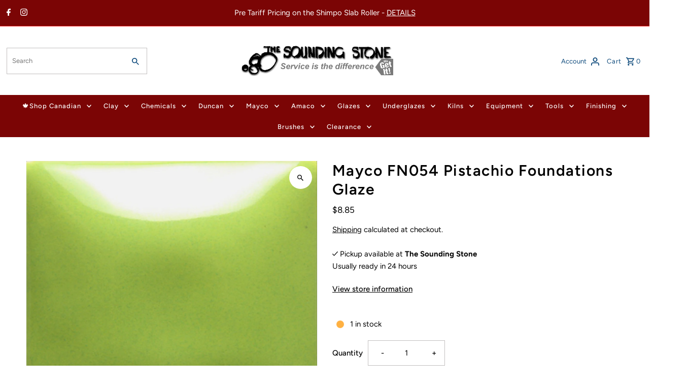

--- FILE ---
content_type: text/html; charset=utf-8
request_url: https://www.soundingstone.com/products/mayco-glazes-low-fire-foundations-opaquefn-054-pistachio-foundations-glaze
body_size: 47222
content:
<!DOCTYPE html>
<html class="no-js" lang="en">
<head>
  <meta charset="utf-8" />
  <meta name="viewport" content="width=device-width,initial-scale=1,minimum-scale=1">

  <!-- Establish early connection to external domains -->
  <link rel="preconnect" href="https://cdn.shopify.com" crossorigin>
  <link rel="preconnect" href="https://fonts.shopify.com" crossorigin>
  <link rel="preconnect" href="https://monorail-edge.shopifysvc.com">
  <link rel="preconnect" href="//ajax.googleapis.com" crossorigin /><!-- Preload onDomain stylesheets and script libraries -->
  <link rel="preload" href="//www.soundingstone.com/cdn/shop/t/154/assets/stylesheet.css?v=37341324113050985331764297249" as="style">
  <link rel="preload" as="font" href="//www.soundingstone.com/cdn/fonts/figtree/figtree_n4.3c0838aba1701047e60be6a99a1b0a40ce9b8419.woff2" type="font/woff2" crossorigin>
  <link rel="preload" as="font" href="//www.soundingstone.com/cdn/fonts/figtree/figtree_n5.3b6b7df38aa5986536945796e1f947445832047c.woff2" type="font/woff2" crossorigin>
  <link rel="preload" as="font" href="//www.soundingstone.com/cdn/fonts/figtree/figtree_n6.9d1ea52bb49a0a86cfd1b0383d00f83d3fcc14de.woff2" type="font/woff2" crossorigin>
  <link rel="preload" href="//www.soundingstone.com/cdn/shop/t/154/assets/eventemitter3.min.js?v=27939738353326123541764297248" as="script"><link rel="preload" href="//www.soundingstone.com/cdn/shop/t/154/assets/vendor-video.js?v=112486824910932804751764297250" as="script"><link rel="preload" href="//www.soundingstone.com/cdn/shop/t/154/assets/theme.js?v=61448345647740846151764800480" as="script">

  <link rel="shortcut icon" href="//www.soundingstone.com/cdn/shop/files/android-chrome-192x192_2017_10_31_01_33_42_UTC_a5a002eb-3f5f-4230-9916-78bf8e6b6ff4.png?crop=center&height=32&v=1738548621&width=32" type="image/png" />
  <link rel="canonical" href="https://www.soundingstone.com/products/mayco-glazes-low-fire-foundations-opaquefn-054-pistachio-foundations-glaze" /><title>Mayco FN054 Pistachio Foundations Glaze
 &ndash; Sounding Stone</title>
  <meta name="description" content="Apply 2-3 coats, allowing surface to dry in-between coats. When applying to a large surface, we recommend a broad, soft fan brush. Foundations® glazes are designed to mature at shelf cone 06/04.     " />

  




















<meta property="og:image" content="http://www.soundingstone.com/cdn/shop/products/FN-54_Pistachio.jpg?v=1643780178&width=1024">
  <meta property="og:image:secure_url" content="https://www.soundingstone.com/cdn/shop/products/FN-54_Pistachio.jpg?v=1643780178&width=1024">
  <meta property="og:image:width" content="1200">
  <meta property="og:image:height" content="1200">
<meta property="og:site_name" content="Sounding Stone">



  <meta name="twitter:card" content="summary">


  <meta name="twitter:site" content="@">



  <meta name="twitter:title" content="Mayco FN054 Pistachio Foundations Glaze">
  <meta name="twitter:description" content="Apply 2-3 coats, allowing surface to dry in-between coats. When applying to a large surface, we recommend a broad, soft fan brush. Foundations® glazes are designed to mature at shelf cone 06/04. 
   ">
  <meta name="twitter:image" content="https://www.soundingstone.com/cdn/shop/products/FN-54_Pistachio.jpg?v=1643780178&width=1024">
  <meta name="twitter:image:width" content="480">
  <meta name="twitter:image:height" content="480">


  




















  <script type="application/ld+json">
   {
     "@context": "https://schema.org",
     "@type": "Product",
     "id": "mayco-glazes-low-fire-foundations-opaquefn-054-pistachio-foundations-glaze",
     "url": "//products/mayco-glazes-low-fire-foundations-opaquefn-054-pistachio-foundations-glaze",
     "image": "//www.soundingstone.com/cdn/shop/products/FN-54_Pistachio.jpg?v=1643780178&width=1024",
     "name": "Mayco FN054 Pistachio Foundations Glaze",
     "brand": {
        "@type": "Brand",
        "name": "Mayco"
      },
     "description": "Apply 2-3 coats, allowing surface to dry in-between coats. When applying to a large surface, we recommend a broad, soft fan brush. Foundations® glazes are designed to mature at shelf cone 06/04. 
   ","sku": "9841819140","gtin12": 097539199640,"offers": [
       




















       {
         "@type": "Offer",
         "price": "8.85",
         "priceCurrency": "CAD",
         "availability" : "http://schema.org/InStock",
         "priceValidUntil": "2030-01-01",
         "url": "/products/mayco-glazes-low-fire-foundations-opaquefn-054-pistachio-foundations-glaze"
       },
       




















       {
         "@type": "Offer",
         "price": "8.85",
         "priceCurrency": "CAD",
         "availability" : "http://schema.org/InStock",
         "priceValidUntil": "2030-01-01",
         "url": "/products/mayco-glazes-low-fire-foundations-opaquefn-054-pistachio-foundations-glaze"
       }
       
    ]}
  </script>


  <style data-shopify>
:root {
    --main-family: Figtree, sans-serif;
    --main-weight: 400;
    --main-style: normal;
    --nav-family: Figtree, sans-serif;
    --nav-weight: 500;
    --nav-style: normal;
    --heading-family: Figtree, sans-serif;
    --heading-weight: 600;
    --heading-style: normal;

    --announcement-size: 15px;
    --font-size: 15px;
    --h1-size: 30px;
    --h2-size: 24px;
    --h3-size: 20px;
    --h4-size: calc(var(--font-size) + 2px);
    --h5-size: calc(var(--font-size) + 1px);
    --nav-size: 13px;
    --border-weight: 3px;
    --top-bar-background: #7b0505;
    --top-bar-color: #ffffff;
    --top-bar-border: #f62323;
    --social-links: #454545;
    --header-background: #ffffff;
    --cart-links: #0c497b;
    --header-float-color: #ffffff;
    --background: #ffffff;
    --heading-color: #000000;
    --hero-color: #000000;
    --text-color: #000000;
    --sale-color: #bc0000;
    --dotted-color: #c2bfbf;
    --button-color: #000000;
    --button-text: #ffffff;
    --button-hover: #868585;
    --button-text-hover: #ffffff;
    --secondary-button-color: #868585;
    --secondary-button-text: #ffffff;
    --navigation: #7b0505;
    --nav-color: #ffffff;
    --nav-hover-color: #641212;
    --nav-hover-link-color: #ffffff;
    --new-background: #222222;
    --new-text: #ffffff;
    --sale-background: #af0000;
    --sale-text: #ffffff;
    --soldout-background: #222;
    --soldout-text: #ffffff;
    --footer-background: #ffffff;
    --footer-color: #000000;
    --footer-border: #000000;
    --error-msg-dark: #e81000;
    --error-msg-light: #ffeae8;
    --success-msg-dark: #007f5f;
    --success-msg-light: #e5fff8;
    --free-shipping-bg: #313131;
    --free-shipping-text: #fff;
    --error-color: #c60808;
    --error-color-light: #fdd0d0;
    --keyboard-focus-color: #9c9c9c;
    --keyboard-focus-border-style: dotted;
    --keyboard-focus-border-weight: 1;
    --icon-border-color: #e6e6e6;
    --thumbnail-slider-outline-color: #666666;
    --price-unit-price-color: #999999;
    --select-arrow-bg: url(//www.soundingstone.com/cdn/shop/t/154/assets/select-arrow.png?v=167392561326554341021764297248);
    --product-info-align: center;
    --color-filter-size: 18px;
    --color-body-text: var(--text-color);
    --color-body: var(--background);
    --color-bg: var(--background);
    --disabled-text: #808080;
    --section-padding: 55px;
    --button-border-radius: 12px;

    --star-active: rgb(0, 0, 0);
    --star-inactive: rgb(204, 204, 204);

    --section-background: #ffffff;
    --section-overlay-color: 0, 0, 0;
    --section-overlay-opacity: 0;
    --section-button-size: 15px;

    --age-text-color: #262b2c;
    --age-bg-color: #faf4e8;


  }
  @media (max-width: 740px) {
    :root {
      --font-size: calc(15px - (15px * 0.15));
      --nav-size: calc(13px - (13px * 0.15));
      --h1-size: calc(30px - (30px * 0.15));
      --h2-size: calc(24px - (24px * 0.15));
      --h3-size: calc(20px - (20px * 0.15));
    }
  }
</style>


  <link rel="stylesheet" href="//www.soundingstone.com/cdn/shop/t/154/assets/stylesheet.css?v=37341324113050985331764297249" type="text/css">

  <style>
  @font-face {
  font-family: Figtree;
  font-weight: 400;
  font-style: normal;
  font-display: swap;
  src: url("//www.soundingstone.com/cdn/fonts/figtree/figtree_n4.3c0838aba1701047e60be6a99a1b0a40ce9b8419.woff2") format("woff2"),
       url("//www.soundingstone.com/cdn/fonts/figtree/figtree_n4.c0575d1db21fc3821f17fd6617d3dee552312137.woff") format("woff");
}

  @font-face {
  font-family: Figtree;
  font-weight: 500;
  font-style: normal;
  font-display: swap;
  src: url("//www.soundingstone.com/cdn/fonts/figtree/figtree_n5.3b6b7df38aa5986536945796e1f947445832047c.woff2") format("woff2"),
       url("//www.soundingstone.com/cdn/fonts/figtree/figtree_n5.f26bf6dcae278b0ed902605f6605fa3338e81dab.woff") format("woff");
}

  @font-face {
  font-family: Figtree;
  font-weight: 600;
  font-style: normal;
  font-display: swap;
  src: url("//www.soundingstone.com/cdn/fonts/figtree/figtree_n6.9d1ea52bb49a0a86cfd1b0383d00f83d3fcc14de.woff2") format("woff2"),
       url("//www.soundingstone.com/cdn/fonts/figtree/figtree_n6.f0fcdea525a0e47b2ae4ab645832a8e8a96d31d3.woff") format("woff");
}

  @font-face {
  font-family: Figtree;
  font-weight: 700;
  font-style: normal;
  font-display: swap;
  src: url("//www.soundingstone.com/cdn/fonts/figtree/figtree_n7.2fd9bfe01586148e644724096c9d75e8c7a90e55.woff2") format("woff2"),
       url("//www.soundingstone.com/cdn/fonts/figtree/figtree_n7.ea05de92d862f9594794ab281c4c3a67501ef5fc.woff") format("woff");
}

  @font-face {
  font-family: Figtree;
  font-weight: 400;
  font-style: italic;
  font-display: swap;
  src: url("//www.soundingstone.com/cdn/fonts/figtree/figtree_i4.89f7a4275c064845c304a4cf8a4a586060656db2.woff2") format("woff2"),
       url("//www.soundingstone.com/cdn/fonts/figtree/figtree_i4.6f955aaaafc55a22ffc1f32ecf3756859a5ad3e2.woff") format("woff");
}

  @font-face {
  font-family: Figtree;
  font-weight: 700;
  font-style: italic;
  font-display: swap;
  src: url("//www.soundingstone.com/cdn/fonts/figtree/figtree_i7.06add7096a6f2ab742e09ec7e498115904eda1fe.woff2") format("woff2"),
       url("//www.soundingstone.com/cdn/fonts/figtree/figtree_i7.ee584b5fcaccdbb5518c0228158941f8df81b101.woff") format("woff");
}

  </style>

  <script>window.performance && window.performance.mark && window.performance.mark('shopify.content_for_header.start');</script><meta name="google-site-verification" content="-YmDDmNGdiD-C8Z4YYFgjvogbXkm1E741tKRq4Z-4dI">
<meta id="shopify-digital-wallet" name="shopify-digital-wallet" content="/10237667/digital_wallets/dialog">
<meta name="shopify-checkout-api-token" content="29196f0d5d218477384ff5c6419995d8">
<meta id="in-context-paypal-metadata" data-shop-id="10237667" data-venmo-supported="false" data-environment="production" data-locale="en_US" data-paypal-v4="true" data-currency="CAD">
<link rel="alternate" type="application/json+oembed" href="https://www.soundingstone.com/products/mayco-glazes-low-fire-foundations-opaquefn-054-pistachio-foundations-glaze.oembed">
<script async="async" src="/checkouts/internal/preloads.js?locale=en-CA"></script>
<link rel="preconnect" href="https://shop.app" crossorigin="anonymous">
<script async="async" src="https://shop.app/checkouts/internal/preloads.js?locale=en-CA&shop_id=10237667" crossorigin="anonymous"></script>
<script id="apple-pay-shop-capabilities" type="application/json">{"shopId":10237667,"countryCode":"CA","currencyCode":"CAD","merchantCapabilities":["supports3DS"],"merchantId":"gid:\/\/shopify\/Shop\/10237667","merchantName":"Sounding Stone","requiredBillingContactFields":["postalAddress","email","phone"],"requiredShippingContactFields":["postalAddress","email","phone"],"shippingType":"shipping","supportedNetworks":["visa","masterCard","amex","discover","interac","jcb"],"total":{"type":"pending","label":"Sounding Stone","amount":"1.00"},"shopifyPaymentsEnabled":true,"supportsSubscriptions":true}</script>
<script id="shopify-features" type="application/json">{"accessToken":"29196f0d5d218477384ff5c6419995d8","betas":["rich-media-storefront-analytics"],"domain":"www.soundingstone.com","predictiveSearch":true,"shopId":10237667,"locale":"en"}</script>
<script>var Shopify = Shopify || {};
Shopify.shop = "evolve-sounding-stone.myshopify.com";
Shopify.locale = "en";
Shopify.currency = {"active":"CAD","rate":"1.0"};
Shopify.country = "CA";
Shopify.theme = {"name":"WClub-Polling Delay-AddToCart FIXED-PCF","id":138579509353,"schema_name":"Fashionopolism","schema_version":"9.2.0","theme_store_id":null,"role":"main"};
Shopify.theme.handle = "null";
Shopify.theme.style = {"id":null,"handle":null};
Shopify.cdnHost = "www.soundingstone.com/cdn";
Shopify.routes = Shopify.routes || {};
Shopify.routes.root = "/";</script>
<script type="module">!function(o){(o.Shopify=o.Shopify||{}).modules=!0}(window);</script>
<script>!function(o){function n(){var o=[];function n(){o.push(Array.prototype.slice.apply(arguments))}return n.q=o,n}var t=o.Shopify=o.Shopify||{};t.loadFeatures=n(),t.autoloadFeatures=n()}(window);</script>
<script>
  window.ShopifyPay = window.ShopifyPay || {};
  window.ShopifyPay.apiHost = "shop.app\/pay";
  window.ShopifyPay.redirectState = null;
</script>
<script id="shop-js-analytics" type="application/json">{"pageType":"product"}</script>
<script defer="defer" async type="module" src="//www.soundingstone.com/cdn/shopifycloud/shop-js/modules/v2/client.init-shop-cart-sync_BdyHc3Nr.en.esm.js"></script>
<script defer="defer" async type="module" src="//www.soundingstone.com/cdn/shopifycloud/shop-js/modules/v2/chunk.common_Daul8nwZ.esm.js"></script>
<script type="module">
  await import("//www.soundingstone.com/cdn/shopifycloud/shop-js/modules/v2/client.init-shop-cart-sync_BdyHc3Nr.en.esm.js");
await import("//www.soundingstone.com/cdn/shopifycloud/shop-js/modules/v2/chunk.common_Daul8nwZ.esm.js");

  window.Shopify.SignInWithShop?.initShopCartSync?.({"fedCMEnabled":true,"windoidEnabled":true});

</script>
<script defer="defer" async type="module" src="//www.soundingstone.com/cdn/shopifycloud/shop-js/modules/v2/client.payment-terms_MV4M3zvL.en.esm.js"></script>
<script defer="defer" async type="module" src="//www.soundingstone.com/cdn/shopifycloud/shop-js/modules/v2/chunk.common_Daul8nwZ.esm.js"></script>
<script defer="defer" async type="module" src="//www.soundingstone.com/cdn/shopifycloud/shop-js/modules/v2/chunk.modal_CQq8HTM6.esm.js"></script>
<script type="module">
  await import("//www.soundingstone.com/cdn/shopifycloud/shop-js/modules/v2/client.payment-terms_MV4M3zvL.en.esm.js");
await import("//www.soundingstone.com/cdn/shopifycloud/shop-js/modules/v2/chunk.common_Daul8nwZ.esm.js");
await import("//www.soundingstone.com/cdn/shopifycloud/shop-js/modules/v2/chunk.modal_CQq8HTM6.esm.js");

  
</script>
<script>
  window.Shopify = window.Shopify || {};
  if (!window.Shopify.featureAssets) window.Shopify.featureAssets = {};
  window.Shopify.featureAssets['shop-js'] = {"shop-cart-sync":["modules/v2/client.shop-cart-sync_QYOiDySF.en.esm.js","modules/v2/chunk.common_Daul8nwZ.esm.js"],"init-fed-cm":["modules/v2/client.init-fed-cm_DchLp9rc.en.esm.js","modules/v2/chunk.common_Daul8nwZ.esm.js"],"shop-button":["modules/v2/client.shop-button_OV7bAJc5.en.esm.js","modules/v2/chunk.common_Daul8nwZ.esm.js"],"init-windoid":["modules/v2/client.init-windoid_DwxFKQ8e.en.esm.js","modules/v2/chunk.common_Daul8nwZ.esm.js"],"shop-cash-offers":["modules/v2/client.shop-cash-offers_DWtL6Bq3.en.esm.js","modules/v2/chunk.common_Daul8nwZ.esm.js","modules/v2/chunk.modal_CQq8HTM6.esm.js"],"shop-toast-manager":["modules/v2/client.shop-toast-manager_CX9r1SjA.en.esm.js","modules/v2/chunk.common_Daul8nwZ.esm.js"],"init-shop-email-lookup-coordinator":["modules/v2/client.init-shop-email-lookup-coordinator_UhKnw74l.en.esm.js","modules/v2/chunk.common_Daul8nwZ.esm.js"],"pay-button":["modules/v2/client.pay-button_DzxNnLDY.en.esm.js","modules/v2/chunk.common_Daul8nwZ.esm.js"],"avatar":["modules/v2/client.avatar_BTnouDA3.en.esm.js"],"init-shop-cart-sync":["modules/v2/client.init-shop-cart-sync_BdyHc3Nr.en.esm.js","modules/v2/chunk.common_Daul8nwZ.esm.js"],"shop-login-button":["modules/v2/client.shop-login-button_D8B466_1.en.esm.js","modules/v2/chunk.common_Daul8nwZ.esm.js","modules/v2/chunk.modal_CQq8HTM6.esm.js"],"init-customer-accounts-sign-up":["modules/v2/client.init-customer-accounts-sign-up_C8fpPm4i.en.esm.js","modules/v2/client.shop-login-button_D8B466_1.en.esm.js","modules/v2/chunk.common_Daul8nwZ.esm.js","modules/v2/chunk.modal_CQq8HTM6.esm.js"],"init-shop-for-new-customer-accounts":["modules/v2/client.init-shop-for-new-customer-accounts_CVTO0Ztu.en.esm.js","modules/v2/client.shop-login-button_D8B466_1.en.esm.js","modules/v2/chunk.common_Daul8nwZ.esm.js","modules/v2/chunk.modal_CQq8HTM6.esm.js"],"init-customer-accounts":["modules/v2/client.init-customer-accounts_dRgKMfrE.en.esm.js","modules/v2/client.shop-login-button_D8B466_1.en.esm.js","modules/v2/chunk.common_Daul8nwZ.esm.js","modules/v2/chunk.modal_CQq8HTM6.esm.js"],"shop-follow-button":["modules/v2/client.shop-follow-button_CkZpjEct.en.esm.js","modules/v2/chunk.common_Daul8nwZ.esm.js","modules/v2/chunk.modal_CQq8HTM6.esm.js"],"lead-capture":["modules/v2/client.lead-capture_BntHBhfp.en.esm.js","modules/v2/chunk.common_Daul8nwZ.esm.js","modules/v2/chunk.modal_CQq8HTM6.esm.js"],"checkout-modal":["modules/v2/client.checkout-modal_CfxcYbTm.en.esm.js","modules/v2/chunk.common_Daul8nwZ.esm.js","modules/v2/chunk.modal_CQq8HTM6.esm.js"],"shop-login":["modules/v2/client.shop-login_Da4GZ2H6.en.esm.js","modules/v2/chunk.common_Daul8nwZ.esm.js","modules/v2/chunk.modal_CQq8HTM6.esm.js"],"payment-terms":["modules/v2/client.payment-terms_MV4M3zvL.en.esm.js","modules/v2/chunk.common_Daul8nwZ.esm.js","modules/v2/chunk.modal_CQq8HTM6.esm.js"]};
</script>
<script>(function() {
  var isLoaded = false;
  function asyncLoad() {
    if (isLoaded) return;
    isLoaded = true;
    var urls = ["https:\/\/cdn.logbase.io\/lb-upsell-wrapper.js?shop=evolve-sounding-stone.myshopify.com","https:\/\/chimpstatic.com\/mcjs-connected\/js\/users\/92d8fda0c2374b2f851c13a3b\/e3ec4f185469ea738ef64c766.js?shop=evolve-sounding-stone.myshopify.com","https:\/\/searchanise-ef84.kxcdn.com\/widgets\/shopify\/init.js?a=1C4o3k8A0Y\u0026shop=evolve-sounding-stone.myshopify.com"];
    for (var i = 0; i < urls.length; i++) {
      var s = document.createElement('script');
      s.type = 'text/javascript';
      s.async = true;
      s.src = urls[i];
      var x = document.getElementsByTagName('script')[0];
      x.parentNode.insertBefore(s, x);
    }
  };
  if(window.attachEvent) {
    window.attachEvent('onload', asyncLoad);
  } else {
    window.addEventListener('load', asyncLoad, false);
  }
})();</script>
<script id="__st">var __st={"a":10237667,"offset":-21600,"reqid":"e34b68b2-5e03-4308-8fc1-5b2539c874a2-1769028983","pageurl":"www.soundingstone.com\/products\/mayco-glazes-low-fire-foundations-opaquefn-054-pistachio-foundations-glaze","u":"076a7eb89491","p":"product","rtyp":"product","rid":3374358276};</script>
<script>window.ShopifyPaypalV4VisibilityTracking = true;</script>
<script id="form-persister">!function(){'use strict';const t='contact',e='new_comment',n=[[t,t],['blogs',e],['comments',e],[t,'customer']],o='password',r='form_key',c=['recaptcha-v3-token','g-recaptcha-response','h-captcha-response',o],s=()=>{try{return window.sessionStorage}catch{return}},i='__shopify_v',u=t=>t.elements[r],a=function(){const t=[...n].map((([t,e])=>`form[action*='/${t}']:not([data-nocaptcha='true']) input[name='form_type'][value='${e}']`)).join(',');var e;return e=t,()=>e?[...document.querySelectorAll(e)].map((t=>t.form)):[]}();function m(t){const e=u(t);a().includes(t)&&(!e||!e.value)&&function(t){try{if(!s())return;!function(t){const e=s();if(!e)return;const n=u(t);if(!n)return;const o=n.value;o&&e.removeItem(o)}(t);const e=Array.from(Array(32),(()=>Math.random().toString(36)[2])).join('');!function(t,e){u(t)||t.append(Object.assign(document.createElement('input'),{type:'hidden',name:r})),t.elements[r].value=e}(t,e),function(t,e){const n=s();if(!n)return;const r=[...t.querySelectorAll(`input[type='${o}']`)].map((({name:t})=>t)),u=[...c,...r],a={};for(const[o,c]of new FormData(t).entries())u.includes(o)||(a[o]=c);n.setItem(e,JSON.stringify({[i]:1,action:t.action,data:a}))}(t,e)}catch(e){console.error('failed to persist form',e)}}(t)}const f=t=>{if('true'===t.dataset.persistBound)return;const e=function(t,e){const n=function(t){return'function'==typeof t.submit?t.submit:HTMLFormElement.prototype.submit}(t).bind(t);return function(){let t;return()=>{t||(t=!0,(()=>{try{e(),n()}catch(t){(t=>{console.error('form submit failed',t)})(t)}})(),setTimeout((()=>t=!1),250))}}()}(t,(()=>{m(t)}));!function(t,e){if('function'==typeof t.submit&&'function'==typeof e)try{t.submit=e}catch{}}(t,e),t.addEventListener('submit',(t=>{t.preventDefault(),e()})),t.dataset.persistBound='true'};!function(){function t(t){const e=(t=>{const e=t.target;return e instanceof HTMLFormElement?e:e&&e.form})(t);e&&m(e)}document.addEventListener('submit',t),document.addEventListener('DOMContentLoaded',(()=>{const e=a();for(const t of e)f(t);var n;n=document.body,new window.MutationObserver((t=>{for(const e of t)if('childList'===e.type&&e.addedNodes.length)for(const t of e.addedNodes)1===t.nodeType&&'FORM'===t.tagName&&a().includes(t)&&f(t)})).observe(n,{childList:!0,subtree:!0,attributes:!1}),document.removeEventListener('submit',t)}))}()}();</script>
<script integrity="sha256-4kQ18oKyAcykRKYeNunJcIwy7WH5gtpwJnB7kiuLZ1E=" data-source-attribution="shopify.loadfeatures" defer="defer" src="//www.soundingstone.com/cdn/shopifycloud/storefront/assets/storefront/load_feature-a0a9edcb.js" crossorigin="anonymous"></script>
<script crossorigin="anonymous" defer="defer" src="//www.soundingstone.com/cdn/shopifycloud/storefront/assets/shopify_pay/storefront-65b4c6d7.js?v=20250812"></script>
<script data-source-attribution="shopify.dynamic_checkout.dynamic.init">var Shopify=Shopify||{};Shopify.PaymentButton=Shopify.PaymentButton||{isStorefrontPortableWallets:!0,init:function(){window.Shopify.PaymentButton.init=function(){};var t=document.createElement("script");t.src="https://www.soundingstone.com/cdn/shopifycloud/portable-wallets/latest/portable-wallets.en.js",t.type="module",document.head.appendChild(t)}};
</script>
<script data-source-attribution="shopify.dynamic_checkout.buyer_consent">
  function portableWalletsHideBuyerConsent(e){var t=document.getElementById("shopify-buyer-consent"),n=document.getElementById("shopify-subscription-policy-button");t&&n&&(t.classList.add("hidden"),t.setAttribute("aria-hidden","true"),n.removeEventListener("click",e))}function portableWalletsShowBuyerConsent(e){var t=document.getElementById("shopify-buyer-consent"),n=document.getElementById("shopify-subscription-policy-button");t&&n&&(t.classList.remove("hidden"),t.removeAttribute("aria-hidden"),n.addEventListener("click",e))}window.Shopify?.PaymentButton&&(window.Shopify.PaymentButton.hideBuyerConsent=portableWalletsHideBuyerConsent,window.Shopify.PaymentButton.showBuyerConsent=portableWalletsShowBuyerConsent);
</script>
<script data-source-attribution="shopify.dynamic_checkout.cart.bootstrap">document.addEventListener("DOMContentLoaded",(function(){function t(){return document.querySelector("shopify-accelerated-checkout-cart, shopify-accelerated-checkout")}if(t())Shopify.PaymentButton.init();else{new MutationObserver((function(e,n){t()&&(Shopify.PaymentButton.init(),n.disconnect())})).observe(document.body,{childList:!0,subtree:!0})}}));
</script>
<script id='scb4127' type='text/javascript' async='' src='https://www.soundingstone.com/cdn/shopifycloud/privacy-banner/storefront-banner.js'></script><link id="shopify-accelerated-checkout-styles" rel="stylesheet" media="screen" href="https://www.soundingstone.com/cdn/shopifycloud/portable-wallets/latest/accelerated-checkout-backwards-compat.css" crossorigin="anonymous">
<style id="shopify-accelerated-checkout-cart">
        #shopify-buyer-consent {
  margin-top: 1em;
  display: inline-block;
  width: 100%;
}

#shopify-buyer-consent.hidden {
  display: none;
}

#shopify-subscription-policy-button {
  background: none;
  border: none;
  padding: 0;
  text-decoration: underline;
  font-size: inherit;
  cursor: pointer;
}

#shopify-subscription-policy-button::before {
  box-shadow: none;
}

      </style>

<script>window.performance && window.performance.mark && window.performance.mark('shopify.content_for_header.end');</script>

<!-- BEGIN app block: shopify://apps/oxi-social-login/blocks/social-login-embed/24ad60bc-8f09-42fa-807e-e5eda0fdae17 -->



<!-- END app block --><!-- BEGIN app block: shopify://apps/seo-expert-pro-seo-optimizer/blocks/app-embed/2704e030-254f-4733-85d6-289e87c72edd -->
<!-- BEGIN app snippet: evm-seo --><!-- ============================= SEO Expert Pro ============================= -->
<title>Mayco FN054 Pistachio Foundations Glaze</title>


  <meta name="description" content="Apply 2-3 coats, allowing surface to dry in-between coats. When applying to a large surface, we recommend a broad, soft fan brush. Foundations® glazes are designed to mature at shelf cone 06/04.     " />


<meta http-equiv="cache-control" content="max-age=0" />
<meta http-equiv="cache-control" content="no-cache" />
<meta http-equiv="expires" content="0" />
<meta http-equiv="expires" content="Tue, 01 Jan 2000 1:00:00 GMT" />
<meta http-equiv="pragma" content="no-cache" />

<script type="application/ld+json">
{
  "@context": "http://schema.org",
  "@type": "Organization",
  "name": "Sounding Stone",
  "url": "https://www.soundingstone.com"
}
</script>

<script type="application/ld+json">
{
  "@context": "http://schema.org",
  "@type": "WebSite",
  "url": "https://www.soundingstone.com",
  "potentialAction": {
    "@type": "SearchAction",
    "target": "https://www.soundingstone.com/search?q={query}",
    "query-input": "required name=query"
  }
}
</script>





<script type="application/ld+json">
{
  "@context": "http://schema.org/",
  "@type": "Product","gtin12": "097539199640",
  "productId": "097539199640","url": "https://www.soundingstone.com/products/mayco-glazes-low-fire-foundations-opaquefn-054-pistachio-foundations-glaze",
  "name": "Mayco FN054 Pistachio Foundations Glaze",
  "image": "https://www.soundingstone.com/cdn/shop/products/FN-54_Pistachio.jpg?v=1643780178&width=800",
  "description": "Apply 2-3 coats, allowing surface to dry in-between coats. When applying to a large surface, we recommend a broad, soft fan brush. Foundations® glazes are designed to mature at shelf cone 06\/04. \n   ",
  "brand": {
    "name": "Mayco"
  },"weight": "0.23kg","offers": [
    {
      "@type": "Offer","gtin12": "097539199640","priceCurrency": "CAD",
      "price": "8.85",
      "priceValidUntil": "2026-04-21",
      "availability": "http://schema.org/InStock",
      "itemCondition": "http://schema.org/NewCondition","name": "4 oz","url": "https://www.soundingstone.com/products/mayco-glazes-low-fire-foundations-opaquefn-054-pistachio-foundations-glaze?variant=9841819140",
      "seller": {
        "@type": "Organization",
        "name": "Sounding Stone"
      }
    }, {
      "@type": "Offer","gtin12": "097539199657","priceCurrency": "CAD",
      "price": "22.95",
      "priceValidUntil": "2026-04-21",
      "availability": "http://schema.org/InStock",
      "itemCondition": "http://schema.org/NewCondition","name": "Pint","url": "https://www.soundingstone.com/products/mayco-glazes-low-fire-foundations-opaquefn-054-pistachio-foundations-glaze?variant=9841819204",
      "seller": {
        "@type": "Organization",
        "name": "Sounding Stone"
      }
    }
  ]
}
</script>

<!-- END app snippet -->

<!-- END app block --><!-- BEGIN app block: shopify://apps/dr-cart-shipping-rates/blocks/instant-load/6fdcf202-26c0-4288-be36-8b389f5d262c --><!-- For self-installation -->
<script>(() => {const installerKey = 'docapp-shipping-auto-install'; const urlParams = new URLSearchParams(window.location.search); if (urlParams.get(installerKey)) {window.sessionStorage.setItem(installerKey, JSON.stringify({integrationId: urlParams.get('docapp-integration-id'), divClass: urlParams.get('docapp-install-class'), check: urlParams.get('docapp-check')}));}})();</script>
<script>(() => {const previewKey = 'docapp-shipping-test'; const urlParams = new URLSearchParams(window.location.search); if (urlParams.get(previewKey)) {window.sessionStorage.setItem(previewKey, JSON.stringify({active: true, integrationId: urlParams.get('docapp-shipping-inst-test')}));}})();</script>
<script>window.cartShippingCalculatorProAppBlock = true;</script>

<!-- App speed-up -->
<script id="docapp-shipping-speedup">
    (() => { if (window.cartShippingCalculatorProAppLoaded) return; let script = document.createElement('script'); script.src = "https://d1an1e2qw504lz.cloudfront.net/shop/js/cart-shipping-calculator-pro.min.js?shop=evolve-sounding-stone.myshopify.com"; document.getElementById('docapp-shipping-speedup').after(script); })();
</script>


<!-- END app block --><script src="https://cdn.shopify.com/extensions/019b7cd0-6587-73c3-9937-bcc2249fa2c4/lb-upsell-227/assets/lb-selleasy.js" type="text/javascript" defer="defer"></script>
<script src="https://cdn.shopify.com/extensions/1f805629-c1d3-44c5-afa0-f2ef641295ef/booster-page-speed-optimizer-1/assets/speed-embed.js" type="text/javascript" defer="defer"></script>
<link href="https://monorail-edge.shopifysvc.com" rel="dns-prefetch">
<script>(function(){if ("sendBeacon" in navigator && "performance" in window) {try {var session_token_from_headers = performance.getEntriesByType('navigation')[0].serverTiming.find(x => x.name == '_s').description;} catch {var session_token_from_headers = undefined;}var session_cookie_matches = document.cookie.match(/_shopify_s=([^;]*)/);var session_token_from_cookie = session_cookie_matches && session_cookie_matches.length === 2 ? session_cookie_matches[1] : "";var session_token = session_token_from_headers || session_token_from_cookie || "";function handle_abandonment_event(e) {var entries = performance.getEntries().filter(function(entry) {return /monorail-edge.shopifysvc.com/.test(entry.name);});if (!window.abandonment_tracked && entries.length === 0) {window.abandonment_tracked = true;var currentMs = Date.now();var navigation_start = performance.timing.navigationStart;var payload = {shop_id: 10237667,url: window.location.href,navigation_start,duration: currentMs - navigation_start,session_token,page_type: "product"};window.navigator.sendBeacon("https://monorail-edge.shopifysvc.com/v1/produce", JSON.stringify({schema_id: "online_store_buyer_site_abandonment/1.1",payload: payload,metadata: {event_created_at_ms: currentMs,event_sent_at_ms: currentMs}}));}}window.addEventListener('pagehide', handle_abandonment_event);}}());</script>
<script id="web-pixels-manager-setup">(function e(e,d,r,n,o){if(void 0===o&&(o={}),!Boolean(null===(a=null===(i=window.Shopify)||void 0===i?void 0:i.analytics)||void 0===a?void 0:a.replayQueue)){var i,a;window.Shopify=window.Shopify||{};var t=window.Shopify;t.analytics=t.analytics||{};var s=t.analytics;s.replayQueue=[],s.publish=function(e,d,r){return s.replayQueue.push([e,d,r]),!0};try{self.performance.mark("wpm:start")}catch(e){}var l=function(){var e={modern:/Edge?\/(1{2}[4-9]|1[2-9]\d|[2-9]\d{2}|\d{4,})\.\d+(\.\d+|)|Firefox\/(1{2}[4-9]|1[2-9]\d|[2-9]\d{2}|\d{4,})\.\d+(\.\d+|)|Chrom(ium|e)\/(9{2}|\d{3,})\.\d+(\.\d+|)|(Maci|X1{2}).+ Version\/(15\.\d+|(1[6-9]|[2-9]\d|\d{3,})\.\d+)([,.]\d+|)( \(\w+\)|)( Mobile\/\w+|) Safari\/|Chrome.+OPR\/(9{2}|\d{3,})\.\d+\.\d+|(CPU[ +]OS|iPhone[ +]OS|CPU[ +]iPhone|CPU IPhone OS|CPU iPad OS)[ +]+(15[._]\d+|(1[6-9]|[2-9]\d|\d{3,})[._]\d+)([._]\d+|)|Android:?[ /-](13[3-9]|1[4-9]\d|[2-9]\d{2}|\d{4,})(\.\d+|)(\.\d+|)|Android.+Firefox\/(13[5-9]|1[4-9]\d|[2-9]\d{2}|\d{4,})\.\d+(\.\d+|)|Android.+Chrom(ium|e)\/(13[3-9]|1[4-9]\d|[2-9]\d{2}|\d{4,})\.\d+(\.\d+|)|SamsungBrowser\/([2-9]\d|\d{3,})\.\d+/,legacy:/Edge?\/(1[6-9]|[2-9]\d|\d{3,})\.\d+(\.\d+|)|Firefox\/(5[4-9]|[6-9]\d|\d{3,})\.\d+(\.\d+|)|Chrom(ium|e)\/(5[1-9]|[6-9]\d|\d{3,})\.\d+(\.\d+|)([\d.]+$|.*Safari\/(?![\d.]+ Edge\/[\d.]+$))|(Maci|X1{2}).+ Version\/(10\.\d+|(1[1-9]|[2-9]\d|\d{3,})\.\d+)([,.]\d+|)( \(\w+\)|)( Mobile\/\w+|) Safari\/|Chrome.+OPR\/(3[89]|[4-9]\d|\d{3,})\.\d+\.\d+|(CPU[ +]OS|iPhone[ +]OS|CPU[ +]iPhone|CPU IPhone OS|CPU iPad OS)[ +]+(10[._]\d+|(1[1-9]|[2-9]\d|\d{3,})[._]\d+)([._]\d+|)|Android:?[ /-](13[3-9]|1[4-9]\d|[2-9]\d{2}|\d{4,})(\.\d+|)(\.\d+|)|Mobile Safari.+OPR\/([89]\d|\d{3,})\.\d+\.\d+|Android.+Firefox\/(13[5-9]|1[4-9]\d|[2-9]\d{2}|\d{4,})\.\d+(\.\d+|)|Android.+Chrom(ium|e)\/(13[3-9]|1[4-9]\d|[2-9]\d{2}|\d{4,})\.\d+(\.\d+|)|Android.+(UC? ?Browser|UCWEB|U3)[ /]?(15\.([5-9]|\d{2,})|(1[6-9]|[2-9]\d|\d{3,})\.\d+)\.\d+|SamsungBrowser\/(5\.\d+|([6-9]|\d{2,})\.\d+)|Android.+MQ{2}Browser\/(14(\.(9|\d{2,})|)|(1[5-9]|[2-9]\d|\d{3,})(\.\d+|))(\.\d+|)|K[Aa][Ii]OS\/(3\.\d+|([4-9]|\d{2,})\.\d+)(\.\d+|)/},d=e.modern,r=e.legacy,n=navigator.userAgent;return n.match(d)?"modern":n.match(r)?"legacy":"unknown"}(),u="modern"===l?"modern":"legacy",c=(null!=n?n:{modern:"",legacy:""})[u],f=function(e){return[e.baseUrl,"/wpm","/b",e.hashVersion,"modern"===e.buildTarget?"m":"l",".js"].join("")}({baseUrl:d,hashVersion:r,buildTarget:u}),m=function(e){var d=e.version,r=e.bundleTarget,n=e.surface,o=e.pageUrl,i=e.monorailEndpoint;return{emit:function(e){var a=e.status,t=e.errorMsg,s=(new Date).getTime(),l=JSON.stringify({metadata:{event_sent_at_ms:s},events:[{schema_id:"web_pixels_manager_load/3.1",payload:{version:d,bundle_target:r,page_url:o,status:a,surface:n,error_msg:t},metadata:{event_created_at_ms:s}}]});if(!i)return console&&console.warn&&console.warn("[Web Pixels Manager] No Monorail endpoint provided, skipping logging."),!1;try{return self.navigator.sendBeacon.bind(self.navigator)(i,l)}catch(e){}var u=new XMLHttpRequest;try{return u.open("POST",i,!0),u.setRequestHeader("Content-Type","text/plain"),u.send(l),!0}catch(e){return console&&console.warn&&console.warn("[Web Pixels Manager] Got an unhandled error while logging to Monorail."),!1}}}}({version:r,bundleTarget:l,surface:e.surface,pageUrl:self.location.href,monorailEndpoint:e.monorailEndpoint});try{o.browserTarget=l,function(e){var d=e.src,r=e.async,n=void 0===r||r,o=e.onload,i=e.onerror,a=e.sri,t=e.scriptDataAttributes,s=void 0===t?{}:t,l=document.createElement("script"),u=document.querySelector("head"),c=document.querySelector("body");if(l.async=n,l.src=d,a&&(l.integrity=a,l.crossOrigin="anonymous"),s)for(var f in s)if(Object.prototype.hasOwnProperty.call(s,f))try{l.dataset[f]=s[f]}catch(e){}if(o&&l.addEventListener("load",o),i&&l.addEventListener("error",i),u)u.appendChild(l);else{if(!c)throw new Error("Did not find a head or body element to append the script");c.appendChild(l)}}({src:f,async:!0,onload:function(){if(!function(){var e,d;return Boolean(null===(d=null===(e=window.Shopify)||void 0===e?void 0:e.analytics)||void 0===d?void 0:d.initialized)}()){var d=window.webPixelsManager.init(e)||void 0;if(d){var r=window.Shopify.analytics;r.replayQueue.forEach((function(e){var r=e[0],n=e[1],o=e[2];d.publishCustomEvent(r,n,o)})),r.replayQueue=[],r.publish=d.publishCustomEvent,r.visitor=d.visitor,r.initialized=!0}}},onerror:function(){return m.emit({status:"failed",errorMsg:"".concat(f," has failed to load")})},sri:function(e){var d=/^sha384-[A-Za-z0-9+/=]+$/;return"string"==typeof e&&d.test(e)}(c)?c:"",scriptDataAttributes:o}),m.emit({status:"loading"})}catch(e){m.emit({status:"failed",errorMsg:(null==e?void 0:e.message)||"Unknown error"})}}})({shopId: 10237667,storefrontBaseUrl: "https://www.soundingstone.com",extensionsBaseUrl: "https://extensions.shopifycdn.com/cdn/shopifycloud/web-pixels-manager",monorailEndpoint: "https://monorail-edge.shopifysvc.com/unstable/produce_batch",surface: "storefront-renderer",enabledBetaFlags: ["2dca8a86"],webPixelsConfigList: [{"id":"284754025","configuration":"{\"config\":\"{\\\"pixel_id\\\":\\\"G-58PV0KEBW2\\\",\\\"target_country\\\":\\\"CA\\\",\\\"gtag_events\\\":[{\\\"type\\\":\\\"search\\\",\\\"action_label\\\":[\\\"G-58PV0KEBW2\\\",\\\"AW-831273923\\\/LciyCMSbzokBEMP3sIwD\\\"]},{\\\"type\\\":\\\"begin_checkout\\\",\\\"action_label\\\":[\\\"G-58PV0KEBW2\\\",\\\"AW-831273923\\\/LQXTCMGbzokBEMP3sIwD\\\"]},{\\\"type\\\":\\\"view_item\\\",\\\"action_label\\\":[\\\"G-58PV0KEBW2\\\",\\\"AW-831273923\\\/V1kgCLubzokBEMP3sIwD\\\",\\\"MC-NT5XQ9T9Q5\\\"]},{\\\"type\\\":\\\"purchase\\\",\\\"action_label\\\":[\\\"G-58PV0KEBW2\\\",\\\"AW-831273923\\\/KlQlCLibzokBEMP3sIwD\\\",\\\"MC-NT5XQ9T9Q5\\\"]},{\\\"type\\\":\\\"page_view\\\",\\\"action_label\\\":[\\\"G-58PV0KEBW2\\\",\\\"AW-831273923\\\/xzSgCLWbzokBEMP3sIwD\\\",\\\"MC-NT5XQ9T9Q5\\\"]},{\\\"type\\\":\\\"add_payment_info\\\",\\\"action_label\\\":[\\\"G-58PV0KEBW2\\\",\\\"AW-831273923\\\/zXj8CMebzokBEMP3sIwD\\\"]},{\\\"type\\\":\\\"add_to_cart\\\",\\\"action_label\\\":[\\\"G-58PV0KEBW2\\\",\\\"AW-831273923\\\/eXw5CL6bzokBEMP3sIwD\\\"]}],\\\"enable_monitoring_mode\\\":false}\"}","eventPayloadVersion":"v1","runtimeContext":"OPEN","scriptVersion":"b2a88bafab3e21179ed38636efcd8a93","type":"APP","apiClientId":1780363,"privacyPurposes":[],"dataSharingAdjustments":{"protectedCustomerApprovalScopes":["read_customer_address","read_customer_email","read_customer_name","read_customer_personal_data","read_customer_phone"]}},{"id":"154697833","configuration":"{\"pixel_id\":\"2732890740288743\",\"pixel_type\":\"facebook_pixel\",\"metaapp_system_user_token\":\"-\"}","eventPayloadVersion":"v1","runtimeContext":"OPEN","scriptVersion":"ca16bc87fe92b6042fbaa3acc2fbdaa6","type":"APP","apiClientId":2329312,"privacyPurposes":["ANALYTICS","MARKETING","SALE_OF_DATA"],"dataSharingAdjustments":{"protectedCustomerApprovalScopes":["read_customer_address","read_customer_email","read_customer_name","read_customer_personal_data","read_customer_phone"]}},{"id":"98566249","configuration":"{\"accountID\":\"selleasy-metrics-track\"}","eventPayloadVersion":"v1","runtimeContext":"STRICT","scriptVersion":"5aac1f99a8ca74af74cea751ede503d2","type":"APP","apiClientId":5519923,"privacyPurposes":[],"dataSharingAdjustments":{"protectedCustomerApprovalScopes":["read_customer_email","read_customer_name","read_customer_personal_data"]}},{"id":"21889129","configuration":"{\"apiKey\":\"1C4o3k8A0Y\", \"host\":\"searchserverapi.com\"}","eventPayloadVersion":"v1","runtimeContext":"STRICT","scriptVersion":"5559ea45e47b67d15b30b79e7c6719da","type":"APP","apiClientId":578825,"privacyPurposes":["ANALYTICS"],"dataSharingAdjustments":{"protectedCustomerApprovalScopes":["read_customer_personal_data"]}},{"id":"shopify-app-pixel","configuration":"{}","eventPayloadVersion":"v1","runtimeContext":"STRICT","scriptVersion":"0450","apiClientId":"shopify-pixel","type":"APP","privacyPurposes":["ANALYTICS","MARKETING"]},{"id":"shopify-custom-pixel","eventPayloadVersion":"v1","runtimeContext":"LAX","scriptVersion":"0450","apiClientId":"shopify-pixel","type":"CUSTOM","privacyPurposes":["ANALYTICS","MARKETING"]}],isMerchantRequest: false,initData: {"shop":{"name":"Sounding Stone","paymentSettings":{"currencyCode":"CAD"},"myshopifyDomain":"evolve-sounding-stone.myshopify.com","countryCode":"CA","storefrontUrl":"https:\/\/www.soundingstone.com"},"customer":null,"cart":null,"checkout":null,"productVariants":[{"price":{"amount":8.85,"currencyCode":"CAD"},"product":{"title":"Mayco FN054 Pistachio Foundations Glaze","vendor":"Mayco","id":"3374358276","untranslatedTitle":"Mayco FN054 Pistachio Foundations Glaze","url":"\/products\/mayco-glazes-low-fire-foundations-opaquefn-054-pistachio-foundations-glaze","type":""},"id":"9841819140","image":{"src":"\/\/www.soundingstone.com\/cdn\/shop\/products\/FN-54_Pistachio.jpg?v=1643780178"},"sku":null,"title":"4 oz","untranslatedTitle":"4 oz"},{"price":{"amount":22.95,"currencyCode":"CAD"},"product":{"title":"Mayco FN054 Pistachio Foundations Glaze","vendor":"Mayco","id":"3374358276","untranslatedTitle":"Mayco FN054 Pistachio Foundations Glaze","url":"\/products\/mayco-glazes-low-fire-foundations-opaquefn-054-pistachio-foundations-glaze","type":""},"id":"9841819204","image":{"src":"\/\/www.soundingstone.com\/cdn\/shop\/products\/FN-54_Pistachio.jpg?v=1643780178"},"sku":null,"title":"Pint","untranslatedTitle":"Pint"}],"purchasingCompany":null},},"https://www.soundingstone.com/cdn","fcfee988w5aeb613cpc8e4bc33m6693e112",{"modern":"","legacy":""},{"shopId":"10237667","storefrontBaseUrl":"https:\/\/www.soundingstone.com","extensionBaseUrl":"https:\/\/extensions.shopifycdn.com\/cdn\/shopifycloud\/web-pixels-manager","surface":"storefront-renderer","enabledBetaFlags":"[\"2dca8a86\"]","isMerchantRequest":"false","hashVersion":"fcfee988w5aeb613cpc8e4bc33m6693e112","publish":"custom","events":"[[\"page_viewed\",{}],[\"product_viewed\",{\"productVariant\":{\"price\":{\"amount\":8.85,\"currencyCode\":\"CAD\"},\"product\":{\"title\":\"Mayco FN054 Pistachio Foundations Glaze\",\"vendor\":\"Mayco\",\"id\":\"3374358276\",\"untranslatedTitle\":\"Mayco FN054 Pistachio Foundations Glaze\",\"url\":\"\/products\/mayco-glazes-low-fire-foundations-opaquefn-054-pistachio-foundations-glaze\",\"type\":\"\"},\"id\":\"9841819140\",\"image\":{\"src\":\"\/\/www.soundingstone.com\/cdn\/shop\/products\/FN-54_Pistachio.jpg?v=1643780178\"},\"sku\":null,\"title\":\"4 oz\",\"untranslatedTitle\":\"4 oz\"}}]]"});</script><script>
  window.ShopifyAnalytics = window.ShopifyAnalytics || {};
  window.ShopifyAnalytics.meta = window.ShopifyAnalytics.meta || {};
  window.ShopifyAnalytics.meta.currency = 'CAD';
  var meta = {"product":{"id":3374358276,"gid":"gid:\/\/shopify\/Product\/3374358276","vendor":"Mayco","type":"","handle":"mayco-glazes-low-fire-foundations-opaquefn-054-pistachio-foundations-glaze","variants":[{"id":9841819140,"price":885,"name":"Mayco FN054 Pistachio Foundations Glaze - 4 oz","public_title":"4 oz","sku":null},{"id":9841819204,"price":2295,"name":"Mayco FN054 Pistachio Foundations Glaze - Pint","public_title":"Pint","sku":null}],"remote":false},"page":{"pageType":"product","resourceType":"product","resourceId":3374358276,"requestId":"e34b68b2-5e03-4308-8fc1-5b2539c874a2-1769028983"}};
  for (var attr in meta) {
    window.ShopifyAnalytics.meta[attr] = meta[attr];
  }
</script>
<script class="analytics">
  (function () {
    var customDocumentWrite = function(content) {
      var jquery = null;

      if (window.jQuery) {
        jquery = window.jQuery;
      } else if (window.Checkout && window.Checkout.$) {
        jquery = window.Checkout.$;
      }

      if (jquery) {
        jquery('body').append(content);
      }
    };

    var hasLoggedConversion = function(token) {
      if (token) {
        return document.cookie.indexOf('loggedConversion=' + token) !== -1;
      }
      return false;
    }

    var setCookieIfConversion = function(token) {
      if (token) {
        var twoMonthsFromNow = new Date(Date.now());
        twoMonthsFromNow.setMonth(twoMonthsFromNow.getMonth() + 2);

        document.cookie = 'loggedConversion=' + token + '; expires=' + twoMonthsFromNow;
      }
    }

    var trekkie = window.ShopifyAnalytics.lib = window.trekkie = window.trekkie || [];
    if (trekkie.integrations) {
      return;
    }
    trekkie.methods = [
      'identify',
      'page',
      'ready',
      'track',
      'trackForm',
      'trackLink'
    ];
    trekkie.factory = function(method) {
      return function() {
        var args = Array.prototype.slice.call(arguments);
        args.unshift(method);
        trekkie.push(args);
        return trekkie;
      };
    };
    for (var i = 0; i < trekkie.methods.length; i++) {
      var key = trekkie.methods[i];
      trekkie[key] = trekkie.factory(key);
    }
    trekkie.load = function(config) {
      trekkie.config = config || {};
      trekkie.config.initialDocumentCookie = document.cookie;
      var first = document.getElementsByTagName('script')[0];
      var script = document.createElement('script');
      script.type = 'text/javascript';
      script.onerror = function(e) {
        var scriptFallback = document.createElement('script');
        scriptFallback.type = 'text/javascript';
        scriptFallback.onerror = function(error) {
                var Monorail = {
      produce: function produce(monorailDomain, schemaId, payload) {
        var currentMs = new Date().getTime();
        var event = {
          schema_id: schemaId,
          payload: payload,
          metadata: {
            event_created_at_ms: currentMs,
            event_sent_at_ms: currentMs
          }
        };
        return Monorail.sendRequest("https://" + monorailDomain + "/v1/produce", JSON.stringify(event));
      },
      sendRequest: function sendRequest(endpointUrl, payload) {
        // Try the sendBeacon API
        if (window && window.navigator && typeof window.navigator.sendBeacon === 'function' && typeof window.Blob === 'function' && !Monorail.isIos12()) {
          var blobData = new window.Blob([payload], {
            type: 'text/plain'
          });

          if (window.navigator.sendBeacon(endpointUrl, blobData)) {
            return true;
          } // sendBeacon was not successful

        } // XHR beacon

        var xhr = new XMLHttpRequest();

        try {
          xhr.open('POST', endpointUrl);
          xhr.setRequestHeader('Content-Type', 'text/plain');
          xhr.send(payload);
        } catch (e) {
          console.log(e);
        }

        return false;
      },
      isIos12: function isIos12() {
        return window.navigator.userAgent.lastIndexOf('iPhone; CPU iPhone OS 12_') !== -1 || window.navigator.userAgent.lastIndexOf('iPad; CPU OS 12_') !== -1;
      }
    };
    Monorail.produce('monorail-edge.shopifysvc.com',
      'trekkie_storefront_load_errors/1.1',
      {shop_id: 10237667,
      theme_id: 138579509353,
      app_name: "storefront",
      context_url: window.location.href,
      source_url: "//www.soundingstone.com/cdn/s/trekkie.storefront.cd680fe47e6c39ca5d5df5f0a32d569bc48c0f27.min.js"});

        };
        scriptFallback.async = true;
        scriptFallback.src = '//www.soundingstone.com/cdn/s/trekkie.storefront.cd680fe47e6c39ca5d5df5f0a32d569bc48c0f27.min.js';
        first.parentNode.insertBefore(scriptFallback, first);
      };
      script.async = true;
      script.src = '//www.soundingstone.com/cdn/s/trekkie.storefront.cd680fe47e6c39ca5d5df5f0a32d569bc48c0f27.min.js';
      first.parentNode.insertBefore(script, first);
    };
    trekkie.load(
      {"Trekkie":{"appName":"storefront","development":false,"defaultAttributes":{"shopId":10237667,"isMerchantRequest":null,"themeId":138579509353,"themeCityHash":"10859451819071228051","contentLanguage":"en","currency":"CAD","eventMetadataId":"6262c11e-7dac-460e-b50c-758bff51b6de"},"isServerSideCookieWritingEnabled":true,"monorailRegion":"shop_domain","enabledBetaFlags":["65f19447"]},"Session Attribution":{},"S2S":{"facebookCapiEnabled":true,"source":"trekkie-storefront-renderer","apiClientId":580111}}
    );

    var loaded = false;
    trekkie.ready(function() {
      if (loaded) return;
      loaded = true;

      window.ShopifyAnalytics.lib = window.trekkie;

      var originalDocumentWrite = document.write;
      document.write = customDocumentWrite;
      try { window.ShopifyAnalytics.merchantGoogleAnalytics.call(this); } catch(error) {};
      document.write = originalDocumentWrite;

      window.ShopifyAnalytics.lib.page(null,{"pageType":"product","resourceType":"product","resourceId":3374358276,"requestId":"e34b68b2-5e03-4308-8fc1-5b2539c874a2-1769028983","shopifyEmitted":true});

      var match = window.location.pathname.match(/checkouts\/(.+)\/(thank_you|post_purchase)/)
      var token = match? match[1]: undefined;
      if (!hasLoggedConversion(token)) {
        setCookieIfConversion(token);
        window.ShopifyAnalytics.lib.track("Viewed Product",{"currency":"CAD","variantId":9841819140,"productId":3374358276,"productGid":"gid:\/\/shopify\/Product\/3374358276","name":"Mayco FN054 Pistachio Foundations Glaze - 4 oz","price":"8.85","sku":null,"brand":"Mayco","variant":"4 oz","category":"","nonInteraction":true,"remote":false},undefined,undefined,{"shopifyEmitted":true});
      window.ShopifyAnalytics.lib.track("monorail:\/\/trekkie_storefront_viewed_product\/1.1",{"currency":"CAD","variantId":9841819140,"productId":3374358276,"productGid":"gid:\/\/shopify\/Product\/3374358276","name":"Mayco FN054 Pistachio Foundations Glaze - 4 oz","price":"8.85","sku":null,"brand":"Mayco","variant":"4 oz","category":"","nonInteraction":true,"remote":false,"referer":"https:\/\/www.soundingstone.com\/products\/mayco-glazes-low-fire-foundations-opaquefn-054-pistachio-foundations-glaze"});
      }
    });


        var eventsListenerScript = document.createElement('script');
        eventsListenerScript.async = true;
        eventsListenerScript.src = "//www.soundingstone.com/cdn/shopifycloud/storefront/assets/shop_events_listener-3da45d37.js";
        document.getElementsByTagName('head')[0].appendChild(eventsListenerScript);

})();</script>
  <script>
  if (!window.ga || (window.ga && typeof window.ga !== 'function')) {
    window.ga = function ga() {
      (window.ga.q = window.ga.q || []).push(arguments);
      if (window.Shopify && window.Shopify.analytics && typeof window.Shopify.analytics.publish === 'function') {
        window.Shopify.analytics.publish("ga_stub_called", {}, {sendTo: "google_osp_migration"});
      }
      console.error("Shopify's Google Analytics stub called with:", Array.from(arguments), "\nSee https://help.shopify.com/manual/promoting-marketing/pixels/pixel-migration#google for more information.");
    };
    if (window.Shopify && window.Shopify.analytics && typeof window.Shopify.analytics.publish === 'function') {
      window.Shopify.analytics.publish("ga_stub_initialized", {}, {sendTo: "google_osp_migration"});
    }
  }
</script>
<script
  defer
  src="https://www.soundingstone.com/cdn/shopifycloud/perf-kit/shopify-perf-kit-3.0.4.min.js"
  data-application="storefront-renderer"
  data-shop-id="10237667"
  data-render-region="gcp-us-central1"
  data-page-type="product"
  data-theme-instance-id="138579509353"
  data-theme-name="Fashionopolism"
  data-theme-version="9.2.0"
  data-monorail-region="shop_domain"
  data-resource-timing-sampling-rate="10"
  data-shs="true"
  data-shs-beacon="true"
  data-shs-export-with-fetch="true"
  data-shs-logs-sample-rate="1"
  data-shs-beacon-endpoint="https://www.soundingstone.com/api/collect"
></script>
</head>
<body class="gridlock template-product product theme-features__product-variants--swatches theme-features__section-title-border--bottom_only_short theme-features__details-align--center theme-features__image-hover-transition--true theme-features__ghost-buttons--false js-slideout-toggle-wrapper js-modal-toggle-wrapper" data-quick-add-enabled="true">
  
  <div class="js-slideout-overlay site-overlay"></div>
  <div class="js-modal-overlay site-overlay"></div>


  <aside class="slideout slideout__drawer-left" data-wau-slideout="mobile-navigation" id="slideout-mobile-navigation">
    <div id="shopify-section-mobile-navigation" class="shopify-section"><nav class="mobile-menu" role="navigation" data-section-id="mobile-navigation" data-section-type="mobile-navigation">
  <div class="slideout__trigger--close">
    <button class="slideout__trigger-mobile-menu js-slideout-close" data-slideout-direction="left" aria-label="Close navigation" tabindex="0" type="button" name="button">
      <div class="icn-close"></div>
    </button>
  </div>
  

        <div class="mobile-menu__block mobile-menu__search" ><predictive-search
            data-routes="/search/suggest"
            data-input-selector='input[name="q"]'
            data-results-selector="#predictive-search"
            ><form action="/search" method="get">
              <label class="visuallyhidden" for="q">Search</label>
              <input
                type="text"
                name="q"
                id="q"
                placeholder="Search"
                value=""role="combobox"
                  aria-expanded="false"
                  aria-owns="predictive-search-results-list"
                  aria-controls="predictive-search-results-list"
                  aria-haspopup="listbox"
                  aria-autocomplete="list"
                  autocorrect="off"
                  autocomplete="off"
                  autocapitalize="off"
                  spellcheck="false"/>
                <input name="options[prefix]" type="hidden" value="last">

                
<div id="predictive-search" class="predictive-search" tabindex="-1"></div></form></predictive-search></div>
        
    

          <div class="mobile-menu__block mobile-menu__cart-status" >
            <a class="mobile-menu__cart-icon" href="/cart">
              <span class="vib-center">Cart</span>
              <span class="mobile-menu__cart-count js-cart-count vib-center">0</span>

              
                
  
    <svg class="fash--apollo-bag mobile-menu__cart-icon--icon vib-center" height="14px" version="1.1" xmlns="http://www.w3.org/2000/svg" xmlns:xlink="http://www.w3.org/1999/xlink" x="0px" y="0px"
    viewBox="0 0 21.1 20" xml:space="preserve">
      <g class="hover-fill" fill="#000000">
        <path d="M14.7,4.2V2.1c0-1.2-0.9-2.1-2.1-2.1H8.4C7.3,0,6.3,0.9,6.3,2.1v2.1H0v13.7C0,19.1,0.9,20,2.1,20h16.8
        c1.2,0,2.1-0.9,2.1-2.1V4.2H14.7z M8.4,2.1h4.2v2.1H8.4V2.1z M18.9,17.9H2.1V6.3h16.8V17.9z"/>
      </g>
      <style>.mobile-menu__cart-icon .fash--apollo-bag:hover .hover-fill { fill: #000000;}</style>
    </svg>
  






              
            </a>
          </div>
      
    

<ul class="js-accordion js-accordion-mobile-nav c-accordion c-accordion--mobile-nav c-accordion--mobile- mobile-menu__block mobile-menu__accordion"
              id="c-accordion--mobile-"
               >

            


              
<li class="js-accordion-header c-accordion__header">
                  <a class="js-accordion-link c-accordion__link" href="https://www.soundingstone.com/pages/made-in-canada">🍁Shop Canadian</a>
                  <button class="dropdown-arrow" aria-label="🍁Shop Canadian" data-toggle="accordion" aria-expanded="false" aria-controls="c-accordion__panel--mobile--1" >
                    
  
    <svg class="fash--apollo-down-carrot c-accordion__header--icon vib-center" height="6px" version="1.1" xmlns="http://www.w3.org/2000/svg" xmlns:xlink="http://www.w3.org/1999/xlink" x="0px" y="0px"
    	 viewBox="0 0 20 13.3" xml:space="preserve">
      <g class="hover-fill" fill="#000000">
        <polygon points="17.7,0 10,8.3 2.3,0 0,2.5 10,13.3 20,2.5 "/>
      </g>
      <style>.c-accordion__header .fash--apollo-down-carrot:hover .hover-fill { fill: #000000;}</style>
    </svg>
  






                  </button>
                </li>

                <li class="c-accordion__panel c-accordion__panel--mobile--1" id="c-accordion__panel--mobile--1" data-parent="#c-accordion--mobile-">
                  

                  <ul class="js-accordion js-accordion-mobile-nav c-accordion c-accordion--mobile-nav c-accordion--mobile-nav__inner c-accordion--mobile--1" id="c-accordion--mobile--1">
                    

<li class="js-accordion-header c-accordion__header">
                          <a class="js-accordion-link c-accordion__link" href="/collections/plainsman-clays">🍁Plainsman Clay</a>
                          <button class="dropdown-arrow" aria-label="🍁Plainsman Clay" data-toggle="accordion" aria-expanded="false" aria-controls="c-accordion__panel--mobile--1-1" >
                            
  
    <svg class="fash--apollo-down-carrot c-accordion__header--icon vib-center" height="6px" version="1.1" xmlns="http://www.w3.org/2000/svg" xmlns:xlink="http://www.w3.org/1999/xlink" x="0px" y="0px"
    	 viewBox="0 0 20 13.3" xml:space="preserve">
      <g class="hover-fill" fill="#000000">
        <polygon points="17.7,0 10,8.3 2.3,0 0,2.5 10,13.3 20,2.5 "/>
      </g>
      <style>.c-accordion__header .fash--apollo-down-carrot:hover .hover-fill { fill: #000000;}</style>
    </svg>
  






                          </button>
                        </li>
                        <li class="c-accordion__panel c-accordion__panel--mobile--1-1" id="c-accordion__panel--mobile--1-1" data-parent="#c-accordion--mobile--1">
                            <ul>
                              
<li>
                                  <a class="js-accordion-link c-accordion__link" href="/collections/low-fire-plainsman-clays">🍁Low Fire</a>
                                </li>
                              
<li>
                                  <a class="js-accordion-link c-accordion__link" href="/collections/plainsman-medium-fire-clays">🍁Medium Fire</a>
                                </li>
                              
<li>
                                  <a class="js-accordion-link c-accordion__link" href="/collections/plainsman-high-fire-clays">🍁High Fire</a>
                                </li>
                              
<li>
                                  <a class="js-accordion-link c-accordion__link" href="/collections/plainsman-clays-dry-clays-all-temperatures">🍁Dry Clays-All Temps</a>
                                </li>
                              
                            </ul>
                          </li>
                      
                    

<li class="js-accordion-header c-accordion__header">
                          <a class="js-accordion-link c-accordion__link" href="/collections/tucker-clays">🍁Tuckers Clay</a>
                          <button class="dropdown-arrow" aria-label="🍁Tuckers Clay" data-toggle="accordion" aria-expanded="false" aria-controls="c-accordion__panel--mobile--1-2" >
                            
  
    <svg class="fash--apollo-down-carrot c-accordion__header--icon vib-center" height="6px" version="1.1" xmlns="http://www.w3.org/2000/svg" xmlns:xlink="http://www.w3.org/1999/xlink" x="0px" y="0px"
    	 viewBox="0 0 20 13.3" xml:space="preserve">
      <g class="hover-fill" fill="#000000">
        <polygon points="17.7,0 10,8.3 2.3,0 0,2.5 10,13.3 20,2.5 "/>
      </g>
      <style>.c-accordion__header .fash--apollo-down-carrot:hover .hover-fill { fill: #000000;}</style>
    </svg>
  






                          </button>
                        </li>
                        <li class="c-accordion__panel c-accordion__panel--mobile--1-2" id="c-accordion__panel--mobile--1-2" data-parent="#c-accordion--mobile--1">
                            <ul>
                              
<li>
                                  <a class="js-accordion-link c-accordion__link" href="/collections/low-fire-tucker-clays">🍁Low Fire</a>
                                </li>
                              
<li>
                                  <a class="js-accordion-link c-accordion__link" href="/collections/medium-fire-tucker-clays">🍁Medium Fire</a>
                                </li>
                              
<li>
                                  <a class="js-accordion-link c-accordion__link" href="/collections/high-fire-tucker-clays">🍁High Fire</a>
                                </li>
                              
                            </ul>
                          </li>
                      
                    

                        <li>
                          <a class="js-accordion-link c-accordion__link" href="/collections/self-hardening-clay">🍁Self Hardening Clay</a>
                        </li>
                      
                    

<li class="js-accordion-header c-accordion__header">
                          <a class="js-accordion-link c-accordion__link" href="/collections/spectrum-cone-5-6-glazes">🍁Spectrum 5/6 Glaze</a>
                          <button class="dropdown-arrow" aria-label="🍁Spectrum 5/6 Glaze" data-toggle="accordion" aria-expanded="false" aria-controls="c-accordion__panel--mobile--1-4" >
                            
  
    <svg class="fash--apollo-down-carrot c-accordion__header--icon vib-center" height="6px" version="1.1" xmlns="http://www.w3.org/2000/svg" xmlns:xlink="http://www.w3.org/1999/xlink" x="0px" y="0px"
    	 viewBox="0 0 20 13.3" xml:space="preserve">
      <g class="hover-fill" fill="#000000">
        <polygon points="17.7,0 10,8.3 2.3,0 0,2.5 10,13.3 20,2.5 "/>
      </g>
      <style>.c-accordion__header .fash--apollo-down-carrot:hover .hover-fill { fill: #000000;}</style>
    </svg>
  






                          </button>
                        </li>
                        <li class="c-accordion__panel c-accordion__panel--mobile--1-4" id="c-accordion__panel--mobile--1-4" data-parent="#c-accordion--mobile--1">
                            <ul>
                              
<li>
                                  <a class="js-accordion-link c-accordion__link" href="/collections/spectrum-stoneware-glazes-1420-series-ash">🍁Ash Glazes</a>
                                </li>
                              
<li>
                                  <a class="js-accordion-link c-accordion__link" href="/collections/spectrum-stoneware-glazes-1460-series-semi-transparent">🍁Celadon Glazes</a>
                                </li>
                              
<li>
                                  <a class="js-accordion-link c-accordion__link" href="/collections/spectrum-stoneware-glazes-series-1430-floating-glazes">🍁Floating Glazes</a>
                                </li>
                              
<li>
                                  <a class="js-accordion-link c-accordion__link" href="/collections/spectrum-stoneware-metallic-glazes">🍁Metallic Glazes</a>
                                </li>
                              
<li>
                                  <a class="js-accordion-link c-accordion__link" href="/collections/spectrum-stoneware-glazes-nova-series-brushing">🍁Nova Series</a>
                                </li>
                              
<li>
                                  <a class="js-accordion-link c-accordion__link" href="/collections/spectrum-cone-4-6-stoneware-glazes-1100-series">🍁Opaque Gloss</a>
                                </li>
                              
<li>
                                  <a class="js-accordion-link c-accordion__link" href="/collections/spectrum-stoneware-glazes-1400-series-shinos">🍁Shino Glazes</a>
                                </li>
                              
<li>
                                  <a class="js-accordion-link c-accordion__link" href="/collections/spectrum-stoneware-glazes-1100-series-opaque-textured">🍁Texture Gloss</a>
                                </li>
                              
<li>
                                  <a class="js-accordion-link c-accordion__link" href="/collections/spectrum-stoneware-glazes-sample-packs">🍁Sample Kits</a>
                                </li>
                              
                            </ul>
                          </li>
                      
                    

                        <li>
                          <a class="js-accordion-link c-accordion__link" href="/collections/spectrum-500-series-opaque-underglazes">🍁Spectrum UGs</a>
                        </li>
                      
                    

                        <li>
                          <a class="js-accordion-link c-accordion__link" href="/collections/spectrum-raku-glazes">🍁Spectrum Raku</a>
                        </li>
                      
                    

                        <li>
                          <a class="js-accordion-link c-accordion__link" href="/collections/chemicals-from-canada">🍁Chemicals</a>
                        </li>
                      
                    

                        <li>
                          <a class="js-accordion-link c-accordion__link" href="/collections/miscellaneous-porducts-made-in-canada">🍁Miscellaneous</a>
                        </li>
                      
                    

                        <li>
                          <a class="js-accordion-link c-accordion__link" href="/collections/wattle-daub-wood-tools">🍁Wattle &amp; Daub Tools</a>
                        </li>
                      
                    

<li class="js-accordion-header c-accordion__header">
                          <a class="js-accordion-link c-accordion__link" href="/collections/cone-art-kilns">🍁Cone Art Kilns</a>
                          <button class="dropdown-arrow" aria-label="🍁Cone Art Kilns" data-toggle="accordion" aria-expanded="false" aria-controls="c-accordion__panel--mobile--1-10" >
                            
  
    <svg class="fash--apollo-down-carrot c-accordion__header--icon vib-center" height="6px" version="1.1" xmlns="http://www.w3.org/2000/svg" xmlns:xlink="http://www.w3.org/1999/xlink" x="0px" y="0px"
    	 viewBox="0 0 20 13.3" xml:space="preserve">
      <g class="hover-fill" fill="#000000">
        <polygon points="17.7,0 10,8.3 2.3,0 0,2.5 10,13.3 20,2.5 "/>
      </g>
      <style>.c-accordion__header .fash--apollo-down-carrot:hover .hover-fill { fill: #000000;}</style>
    </svg>
  






                          </button>
                        </li>
                        <li class="c-accordion__panel c-accordion__panel--mobile--1-10" id="c-accordion__panel--mobile--1-10" data-parent="#c-accordion--mobile--1">
                            <ul>
                              
<li>
                                  <a class="js-accordion-link c-accordion__link" href="/collections/cone-art-kilns-120-volt">120 volt</a>
                                </li>
                              
<li>
                                  <a class="js-accordion-link c-accordion__link" href="/collections/cone-art-kilns-240-volt">208 & 240 volt</a>
                                </li>
                              
                            </ul>
                          </li>
                      
                    
                  </ul>
                </li>
              

            


              
<li class="js-accordion-header c-accordion__header">
                  <a class="js-accordion-link c-accordion__link" href="/pages/clays">Clay</a>
                  <button class="dropdown-arrow" aria-label="Clay" data-toggle="accordion" aria-expanded="false" aria-controls="c-accordion__panel--mobile--2" >
                    
  
    <svg class="fash--apollo-down-carrot c-accordion__header--icon vib-center" height="6px" version="1.1" xmlns="http://www.w3.org/2000/svg" xmlns:xlink="http://www.w3.org/1999/xlink" x="0px" y="0px"
    	 viewBox="0 0 20 13.3" xml:space="preserve">
      <g class="hover-fill" fill="#000000">
        <polygon points="17.7,0 10,8.3 2.3,0 0,2.5 10,13.3 20,2.5 "/>
      </g>
      <style>.c-accordion__header .fash--apollo-down-carrot:hover .hover-fill { fill: #000000;}</style>
    </svg>
  






                  </button>
                </li>

                <li class="c-accordion__panel c-accordion__panel--mobile--2" id="c-accordion__panel--mobile--2" data-parent="#c-accordion--mobile-">
                  

                  <ul class="js-accordion js-accordion-mobile-nav c-accordion c-accordion--mobile-nav c-accordion--mobile-nav__inner c-accordion--mobile--1" id="c-accordion--mobile--1">
                    

<li class="js-accordion-header c-accordion__header">
                          <a class="js-accordion-link c-accordion__link" href="/collections/plainsman-clays">🍁Plainsman</a>
                          <button class="dropdown-arrow" aria-label="🍁Plainsman" data-toggle="accordion" aria-expanded="false" aria-controls="c-accordion__panel--mobile--2-1" >
                            
  
    <svg class="fash--apollo-down-carrot c-accordion__header--icon vib-center" height="6px" version="1.1" xmlns="http://www.w3.org/2000/svg" xmlns:xlink="http://www.w3.org/1999/xlink" x="0px" y="0px"
    	 viewBox="0 0 20 13.3" xml:space="preserve">
      <g class="hover-fill" fill="#000000">
        <polygon points="17.7,0 10,8.3 2.3,0 0,2.5 10,13.3 20,2.5 "/>
      </g>
      <style>.c-accordion__header .fash--apollo-down-carrot:hover .hover-fill { fill: #000000;}</style>
    </svg>
  






                          </button>
                        </li>
                        <li class="c-accordion__panel c-accordion__panel--mobile--2-1" id="c-accordion__panel--mobile--2-1" data-parent="#c-accordion--mobile--1">
                            <ul>
                              
<li>
                                  <a class="js-accordion-link c-accordion__link" href="/collections/low-fire-plainsman-clays">🍁Low Fire</a>
                                </li>
                              
<li>
                                  <a class="js-accordion-link c-accordion__link" href="/collections/plainsman-medium-fire-clays">🍁Medium Fire</a>
                                </li>
                              
<li>
                                  <a class="js-accordion-link c-accordion__link" href="/collections/plainsman-high-fire-clays">🍁High Fire</a>
                                </li>
                              
<li>
                                  <a class="js-accordion-link c-accordion__link" href="/collections/plainsman-clays-dry-clays-all-temperatures">🍁Dry Clays - All Temps</a>
                                </li>
                              
                            </ul>
                          </li>
                      
                    

<li class="js-accordion-header c-accordion__header">
                          <a class="js-accordion-link c-accordion__link" href="/collections/tucker-clays">🍁Tucker</a>
                          <button class="dropdown-arrow" aria-label="🍁Tucker" data-toggle="accordion" aria-expanded="false" aria-controls="c-accordion__panel--mobile--2-2" >
                            
  
    <svg class="fash--apollo-down-carrot c-accordion__header--icon vib-center" height="6px" version="1.1" xmlns="http://www.w3.org/2000/svg" xmlns:xlink="http://www.w3.org/1999/xlink" x="0px" y="0px"
    	 viewBox="0 0 20 13.3" xml:space="preserve">
      <g class="hover-fill" fill="#000000">
        <polygon points="17.7,0 10,8.3 2.3,0 0,2.5 10,13.3 20,2.5 "/>
      </g>
      <style>.c-accordion__header .fash--apollo-down-carrot:hover .hover-fill { fill: #000000;}</style>
    </svg>
  






                          </button>
                        </li>
                        <li class="c-accordion__panel c-accordion__panel--mobile--2-2" id="c-accordion__panel--mobile--2-2" data-parent="#c-accordion--mobile--1">
                            <ul>
                              
<li>
                                  <a class="js-accordion-link c-accordion__link" href="/collections/low-fire-tucker-clays">🍁Low Fire</a>
                                </li>
                              
<li>
                                  <a class="js-accordion-link c-accordion__link" href="/collections/medium-fire-tucker-clays">🍁Medium Fire</a>
                                </li>
                              
<li>
                                  <a class="js-accordion-link c-accordion__link" href="/collections/high-fire-tucker-clays">🍁High Fire</a>
                                </li>
                              
                            </ul>
                          </li>
                      
                    

<li class="js-accordion-header c-accordion__header">
                          <a class="js-accordion-link c-accordion__link" href="/collections/laguna-clays">Laguna</a>
                          <button class="dropdown-arrow" aria-label="Laguna" data-toggle="accordion" aria-expanded="false" aria-controls="c-accordion__panel--mobile--2-3" >
                            
  
    <svg class="fash--apollo-down-carrot c-accordion__header--icon vib-center" height="6px" version="1.1" xmlns="http://www.w3.org/2000/svg" xmlns:xlink="http://www.w3.org/1999/xlink" x="0px" y="0px"
    	 viewBox="0 0 20 13.3" xml:space="preserve">
      <g class="hover-fill" fill="#000000">
        <polygon points="17.7,0 10,8.3 2.3,0 0,2.5 10,13.3 20,2.5 "/>
      </g>
      <style>.c-accordion__header .fash--apollo-down-carrot:hover .hover-fill { fill: #000000;}</style>
    </svg>
  






                          </button>
                        </li>
                        <li class="c-accordion__panel c-accordion__panel--mobile--2-3" id="c-accordion__panel--mobile--2-3" data-parent="#c-accordion--mobile--1">
                            <ul>
                              
<li>
                                  <a class="js-accordion-link c-accordion__link" href="/collections/laguna-low-fire-clays">Low Fire</a>
                                </li>
                              
<li>
                                  <a class="js-accordion-link c-accordion__link" href="/collections/medium-fire-laguna-clays">Medium Fire</a>
                                </li>
                              
<li>
                                  <a class="js-accordion-link c-accordion__link" href="/collections/high-fire-laguna-clays">High Fire</a>
                                </li>
                              
<li>
                                  <a class="js-accordion-link c-accordion__link" href="/collections/casting-clays">Casting Clays</a>
                                </li>
                              
                            </ul>
                          </li>
                      
                    

                        <li>
                          <a class="js-accordion-link c-accordion__link" href="/collections/self-hardening-clay">Self Hardening</a>
                        </li>
                      
                    

                        <li>
                          <a class="js-accordion-link c-accordion__link" href="/collections/non-hardening-clay">Non Hardening</a>
                        </li>
                      
                    

                        <li>
                          <a class="js-accordion-link c-accordion__link" href="/collections/3-bag-low-fire-earthenware-slip-casting-clay">Casting - 4 bag</a>
                        </li>
                      
                    
                  </ul>
                </li>
              

            


              
<li class="js-accordion-header c-accordion__header">
                  <a class="js-accordion-link c-accordion__link" href="/pages/chemicals">Chemicals</a>
                  <button class="dropdown-arrow" aria-label="Chemicals" data-toggle="accordion" aria-expanded="false" aria-controls="c-accordion__panel--mobile--3" >
                    
  
    <svg class="fash--apollo-down-carrot c-accordion__header--icon vib-center" height="6px" version="1.1" xmlns="http://www.w3.org/2000/svg" xmlns:xlink="http://www.w3.org/1999/xlink" x="0px" y="0px"
    	 viewBox="0 0 20 13.3" xml:space="preserve">
      <g class="hover-fill" fill="#000000">
        <polygon points="17.7,0 10,8.3 2.3,0 0,2.5 10,13.3 20,2.5 "/>
      </g>
      <style>.c-accordion__header .fash--apollo-down-carrot:hover .hover-fill { fill: #000000;}</style>
    </svg>
  






                  </button>
                </li>

                <li class="c-accordion__panel c-accordion__panel--mobile--3" id="c-accordion__panel--mobile--3" data-parent="#c-accordion--mobile-">
                  

                  <ul class="js-accordion js-accordion-mobile-nav c-accordion c-accordion--mobile-nav c-accordion--mobile-nav__inner c-accordion--mobile--1" id="c-accordion--mobile--1">
                    

                        <li>
                          <a class="js-accordion-link c-accordion__link" href="/collections/chemicals-dry">Chemicals Dry</a>
                        </li>
                      
                    

                        <li>
                          <a class="js-accordion-link c-accordion__link" href="/collections/raw-materials-dry">Raw Materials Dry</a>
                        </li>
                      
                    

                        <li>
                          <a class="js-accordion-link c-accordion__link" href="/collections/raw-materials-liquid">Raw Materials Wet</a>
                        </li>
                      
                    

                        <li>
                          <a class="js-accordion-link c-accordion__link" href="/collections/ferro-frits">Ferro Frits</a>
                        </li>
                      
                    

                        <li>
                          <a class="js-accordion-link c-accordion__link" href="/collections/plasters-mold-acc">Plasters &amp; Mold Acc</a>
                        </li>
                      
                    

                        <li>
                          <a class="js-accordion-link c-accordion__link" href="/collections/stains">Mason Stains</a>
                        </li>
                      
                    

                        <li>
                          <a class="js-accordion-link c-accordion__link" href="/collections/waxes">Waxes</a>
                        </li>
                      
                    
                  </ul>
                </li>
              

            


              
<li class="js-accordion-header c-accordion__header">
                  <a class="js-accordion-link c-accordion__link" href="#">Duncan</a>
                  <button class="dropdown-arrow" aria-label="Duncan" data-toggle="accordion" aria-expanded="false" aria-controls="c-accordion__panel--mobile--4" >
                    
  
    <svg class="fash--apollo-down-carrot c-accordion__header--icon vib-center" height="6px" version="1.1" xmlns="http://www.w3.org/2000/svg" xmlns:xlink="http://www.w3.org/1999/xlink" x="0px" y="0px"
    	 viewBox="0 0 20 13.3" xml:space="preserve">
      <g class="hover-fill" fill="#000000">
        <polygon points="17.7,0 10,8.3 2.3,0 0,2.5 10,13.3 20,2.5 "/>
      </g>
      <style>.c-accordion__header .fash--apollo-down-carrot:hover .hover-fill { fill: #000000;}</style>
    </svg>
  






                  </button>
                </li>

                <li class="c-accordion__panel c-accordion__panel--mobile--4" id="c-accordion__panel--mobile--4" data-parent="#c-accordion--mobile-">
                  

                  <ul class="js-accordion js-accordion-mobile-nav c-accordion c-accordion--mobile-nav c-accordion--mobile-nav__inner c-accordion--mobile--1" id="c-accordion--mobile--1">
                    

<li class="js-accordion-header c-accordion__header">
                          <a class="js-accordion-link c-accordion__link" href="/collections/duncan-low-fire-glazes">Glazes Low Fire</a>
                          <button class="dropdown-arrow" aria-label="Glazes Low Fire" data-toggle="accordion" aria-expanded="false" aria-controls="c-accordion__panel--mobile--4-1" >
                            
  
    <svg class="fash--apollo-down-carrot c-accordion__header--icon vib-center" height="6px" version="1.1" xmlns="http://www.w3.org/2000/svg" xmlns:xlink="http://www.w3.org/1999/xlink" x="0px" y="0px"
    	 viewBox="0 0 20 13.3" xml:space="preserve">
      <g class="hover-fill" fill="#000000">
        <polygon points="17.7,0 10,8.3 2.3,0 0,2.5 10,13.3 20,2.5 "/>
      </g>
      <style>.c-accordion__header .fash--apollo-down-carrot:hover .hover-fill { fill: #000000;}</style>
    </svg>
  






                          </button>
                        </li>
                        <li class="c-accordion__panel c-accordion__panel--mobile--4-1" id="c-accordion__panel--mobile--4-1" data-parent="#c-accordion--mobile--1">
                            <ul>
                              
<li>
                                  <a class="js-accordion-link c-accordion__link" href="/collections/clear-glazes">Clear Glazes</a>
                                </li>
                              
<li>
                                  <a class="js-accordion-link c-accordion__link" href="/collections/french-dimensions">French Dimensions</a>
                                </li>
                              
                            </ul>
                          </li>
                      
                    

<li class="js-accordion-header c-accordion__header">
                          <a class="js-accordion-link c-accordion__link" href="#">Underglazes</a>
                          <button class="dropdown-arrow" aria-label="Underglazes" data-toggle="accordion" aria-expanded="false" aria-controls="c-accordion__panel--mobile--4-2" >
                            
  
    <svg class="fash--apollo-down-carrot c-accordion__header--icon vib-center" height="6px" version="1.1" xmlns="http://www.w3.org/2000/svg" xmlns:xlink="http://www.w3.org/1999/xlink" x="0px" y="0px"
    	 viewBox="0 0 20 13.3" xml:space="preserve">
      <g class="hover-fill" fill="#000000">
        <polygon points="17.7,0 10,8.3 2.3,0 0,2.5 10,13.3 20,2.5 "/>
      </g>
      <style>.c-accordion__header .fash--apollo-down-carrot:hover .hover-fill { fill: #000000;}</style>
    </svg>
  






                          </button>
                        </li>
                        <li class="c-accordion__panel c-accordion__panel--mobile--4-2" id="c-accordion__panel--mobile--4-2" data-parent="#c-accordion--mobile--1">
                            <ul>
                              
<li>
                                  <a class="js-accordion-link c-accordion__link" href="/collections/ez-stroke-underglazes">EZ Strokes</a>
                                </li>
                              
                            </ul>
                          </li>
                      
                    

<li class="js-accordion-header c-accordion__header">
                          <a class="js-accordion-link c-accordion__link" href="/collections/duncan-non-fired-products">Non-Fired Products</a>
                          <button class="dropdown-arrow" aria-label="Non-Fired Products" data-toggle="accordion" aria-expanded="false" aria-controls="c-accordion__panel--mobile--4-3" >
                            
  
    <svg class="fash--apollo-down-carrot c-accordion__header--icon vib-center" height="6px" version="1.1" xmlns="http://www.w3.org/2000/svg" xmlns:xlink="http://www.w3.org/1999/xlink" x="0px" y="0px"
    	 viewBox="0 0 20 13.3" xml:space="preserve">
      <g class="hover-fill" fill="#000000">
        <polygon points="17.7,0 10,8.3 2.3,0 0,2.5 10,13.3 20,2.5 "/>
      </g>
      <style>.c-accordion__header .fash--apollo-down-carrot:hover .hover-fill { fill: #000000;}</style>
    </svg>
  






                          </button>
                        </li>
                        <li class="c-accordion__panel c-accordion__panel--mobile--4-3" id="c-accordion__panel--mobile--4-3" data-parent="#c-accordion--mobile--1">
                            <ul>
                              
<li>
                                  <a class="js-accordion-link c-accordion__link" href="/collections/bisq-stains">Bisq-Stains - All</a>
                                </li>
                              
<li>
                                  <a class="js-accordion-link c-accordion__link" href="/collections/bisq-stains-8-oz-bottles">Bisq-Stains - 8 oz</a>
                                </li>
                              
<li>
                                  <a class="js-accordion-link c-accordion__link" href="/collections/brush-on-sealers-acc">Brush Sealers & Acc</a>
                                </li>
                              
<li>
                                  <a class="js-accordion-link c-accordion__link" href="/collections/granite-stones">Granite Stones</a>
                                </li>
                              
<li>
                                  <a class="js-accordion-link c-accordion__link" href="/collections/liquid-pearls">Liquid Pearls</a>
                                </li>
                              
<li>
                                  <a class="js-accordion-link c-accordion__link" href="/collections/sparklers-glitter">Sparklers Glitter</a>
                                </li>
                              
<li>
                                  <a class="js-accordion-link c-accordion__link" href="/collections/ultra-metallics">Ultra Metallics</a>
                                </li>
                              
                            </ul>
                          </li>
                      
                    
                  </ul>
                </li>
              

            


              
<li class="js-accordion-header c-accordion__header">
                  <a class="js-accordion-link c-accordion__link" href="#">Mayco</a>
                  <button class="dropdown-arrow" aria-label="Mayco" data-toggle="accordion" aria-expanded="false" aria-controls="c-accordion__panel--mobile--5" >
                    
  
    <svg class="fash--apollo-down-carrot c-accordion__header--icon vib-center" height="6px" version="1.1" xmlns="http://www.w3.org/2000/svg" xmlns:xlink="http://www.w3.org/1999/xlink" x="0px" y="0px"
    	 viewBox="0 0 20 13.3" xml:space="preserve">
      <g class="hover-fill" fill="#000000">
        <polygon points="17.7,0 10,8.3 2.3,0 0,2.5 10,13.3 20,2.5 "/>
      </g>
      <style>.c-accordion__header .fash--apollo-down-carrot:hover .hover-fill { fill: #000000;}</style>
    </svg>
  






                  </button>
                </li>

                <li class="c-accordion__panel c-accordion__panel--mobile--5" id="c-accordion__panel--mobile--5" data-parent="#c-accordion--mobile-">
                  

                  <ul class="js-accordion js-accordion-mobile-nav c-accordion c-accordion--mobile-nav c-accordion--mobile-nav__inner c-accordion--mobile--1" id="c-accordion--mobile--1">
                    

                        <li>
                          <a class="js-accordion-link c-accordion__link" href="/collections/opaque-underglazes">Underglazes Opaque</a>
                        </li>
                      
                    

<li class="js-accordion-header c-accordion__header">
                          <a class="js-accordion-link c-accordion__link" href="/collections/stroke-coat-underglazes">Wonder Glazes</a>
                          <button class="dropdown-arrow" aria-label="Wonder Glazes" data-toggle="accordion" aria-expanded="false" aria-controls="c-accordion__panel--mobile--5-2" >
                            
  
    <svg class="fash--apollo-down-carrot c-accordion__header--icon vib-center" height="6px" version="1.1" xmlns="http://www.w3.org/2000/svg" xmlns:xlink="http://www.w3.org/1999/xlink" x="0px" y="0px"
    	 viewBox="0 0 20 13.3" xml:space="preserve">
      <g class="hover-fill" fill="#000000">
        <polygon points="17.7,0 10,8.3 2.3,0 0,2.5 10,13.3 20,2.5 "/>
      </g>
      <style>.c-accordion__header .fash--apollo-down-carrot:hover .hover-fill { fill: #000000;}</style>
    </svg>
  






                          </button>
                        </li>
                        <li class="c-accordion__panel c-accordion__panel--mobile--5-2" id="c-accordion__panel--mobile--5-2" data-parent="#c-accordion--mobile--1">
                            <ul>
                              
<li>
                                  <a class="js-accordion-link c-accordion__link" href="/collections/stroke-coat-underglazes">Stroke & Coats</a>
                                </li>
                              
<li>
                                  <a class="js-accordion-link c-accordion__link" href="/collections/speckled-stroke-coat-underglazes">Speckled S&C</a>
                                </li>
                              
<li>
                                  <a class="js-accordion-link c-accordion__link" href="/collections/mayco-stroke-coat-underglaze-kits">Stroke & Coat Kits</a>
                                </li>
                              
                            </ul>
                          </li>
                      
                    

<li class="js-accordion-header c-accordion__header">
                          <a class="js-accordion-link c-accordion__link" href="/collections/mayco-low-fire-glazes">Glazes - Low Fire</a>
                          <button class="dropdown-arrow" aria-label="Glazes - Low Fire" data-toggle="accordion" aria-expanded="false" aria-controls="c-accordion__panel--mobile--5-3" >
                            
  
    <svg class="fash--apollo-down-carrot c-accordion__header--icon vib-center" height="6px" version="1.1" xmlns="http://www.w3.org/2000/svg" xmlns:xlink="http://www.w3.org/1999/xlink" x="0px" y="0px"
    	 viewBox="0 0 20 13.3" xml:space="preserve">
      <g class="hover-fill" fill="#000000">
        <polygon points="17.7,0 10,8.3 2.3,0 0,2.5 10,13.3 20,2.5 "/>
      </g>
      <style>.c-accordion__header .fash--apollo-down-carrot:hover .hover-fill { fill: #000000;}</style>
    </svg>
  






                          </button>
                        </li>
                        <li class="c-accordion__panel c-accordion__panel--mobile--5-3" id="c-accordion__panel--mobile--5-3" data-parent="#c-accordion--mobile--1">
                            <ul>
                              
<li>
                                  <a class="js-accordion-link c-accordion__link" href="/collections/classic-crackle-glazes">Classic Crackles</a>
                                </li>
                              
<li>
                                  <a class="js-accordion-link c-accordion__link" href="/collections/clear-glazes-mayco">Clear Glazes</a>
                                </li>
                              
<li>
                                  <a class="js-accordion-link c-accordion__link" href="/collections/designer-liners">Designer Liners</a>
                                </li>
                              
<li>
                                  <a class="js-accordion-link c-accordion__link" href="/collections/elements-glazes">Elements Glazes</a>
                                </li>
                              
<li>
                                  <a class="js-accordion-link c-accordion__link" href="/collections/elements-chunkies-glazes">Elements Chunkies</a>
                                </li>
                              
<li>
                                  <a class="js-accordion-link c-accordion__link" href="/collections/foundations-opaque">Foundations Opaque</a>
                                </li>
                              
<li>
                                  <a class="js-accordion-link c-accordion__link" href="/collections/foundations-sheer">Foundations Sheer</a>
                                </li>
                              
<li>
                                  <a class="js-accordion-link c-accordion__link" href="/collections/foundations-matte">Foundations Matte</a>
                                </li>
                              
<li>
                                  <a class="js-accordion-link c-accordion__link" href="/collections/jungle-gem-crystal-glazes">Jungle Gem Crystals</a>
                                </li>
                              
<li>
                                  <a class="js-accordion-link c-accordion__link" href="/collections/pottery-cascade-glazes">Pottery Cascades</a>
                                </li>
                              
<li>
                                  <a class="js-accordion-link c-accordion__link" href="/collections/raku-glazes">Raku Glazes</a>
                                </li>
                              
<li>
                                  <a class="js-accordion-link c-accordion__link" href="/collections/specialty-glazes">Specialty Glazes</a>
                                </li>
                              
<li>
                                  <a class="js-accordion-link c-accordion__link" href="/collections/accessories">Accessories</a>
                                </li>
                              
                            </ul>
                          </li>
                      
                    

<li class="js-accordion-header c-accordion__header">
                          <a class="js-accordion-link c-accordion__link" href="#">Glazes, Mid Fire</a>
                          <button class="dropdown-arrow" aria-label="Glazes, Mid Fire" data-toggle="accordion" aria-expanded="false" aria-controls="c-accordion__panel--mobile--5-4" >
                            
  
    <svg class="fash--apollo-down-carrot c-accordion__header--icon vib-center" height="6px" version="1.1" xmlns="http://www.w3.org/2000/svg" xmlns:xlink="http://www.w3.org/1999/xlink" x="0px" y="0px"
    	 viewBox="0 0 20 13.3" xml:space="preserve">
      <g class="hover-fill" fill="#000000">
        <polygon points="17.7,0 10,8.3 2.3,0 0,2.5 10,13.3 20,2.5 "/>
      </g>
      <style>.c-accordion__header .fash--apollo-down-carrot:hover .hover-fill { fill: #000000;}</style>
    </svg>
  






                          </button>
                        </li>
                        <li class="c-accordion__panel c-accordion__panel--mobile--5-4" id="c-accordion__panel--mobile--5-4" data-parent="#c-accordion--mobile--1">
                            <ul>
                              
<li>
                                  <a class="js-accordion-link c-accordion__link" href="/collections/mayco-stoneware-melt-gloop-glazes">-NEW- Melt Gloop</a>
                                </li>
                              
<li>
                                  <a class="js-accordion-link c-accordion__link" href="/collections/mayco-stoneware-bead-ritual-glazes">-NEW- Beads Glazes</a>
                                </li>
                              
<li>
                                  <a class="js-accordion-link c-accordion__link" href="/collections/new-2023-mayco-stoneware-glazes">-NEW- 2025 Glazes</a>
                                </li>
                              
<li>
                                  <a class="js-accordion-link c-accordion__link" href="/collections/stoneware-glazes">Stoneware Glazes All</a>
                                </li>
                              
<li>
                                  <a class="js-accordion-link c-accordion__link" href="/collections/mayco-stoneware-crystal-glazes">Stoneware Crystals</a>
                                </li>
                              
<li>
                                  <a class="js-accordion-link c-accordion__link" href="/collections/stoneware-ice-glazes">Stoneware Ice</a>
                                </li>
                              
<li>
                                  <a class="js-accordion-link c-accordion__link" href="/collections/stoneware-opal-glazes">Stoneware Opals</a>
                                </li>
                              
<li>
                                  <a class="js-accordion-link c-accordion__link" href="/collections/stoneware-mattes">Stoneware Mattes</a>
                                </li>
                              
<li>
                                  <a class="js-accordion-link c-accordion__link" href="/collections/stoneware-washes">Stoneware Washes</a>
                                </li>
                              
<li>
                                  <a class="js-accordion-link c-accordion__link" href="/collections/mayco-engobes">Stoneware Engobes</a>
                                </li>
                              
<li>
                                  <a class="js-accordion-link c-accordion__link" href="/collections/mayco-stoneware-glaze-kits">Stoneware Glaze Kits</a>
                                </li>
                              
                            </ul>
                          </li>
                      
                    

                        <li>
                          <a class="js-accordion-link c-accordion__link" href="/collections/mayco-earthenware-bisque-in-stock">Earthenware Bisque</a>
                        </li>
                      
                    

                        <li>
                          <a class="js-accordion-link c-accordion__link" href="/collections/mayco-stoneware-bisque">Stoneware Bisque</a>
                        </li>
                      
                    

<li class="js-accordion-header c-accordion__header">
                          <a class="js-accordion-link c-accordion__link" href="/collections/mayco-non-fired-products">Non-Fired Products</a>
                          <button class="dropdown-arrow" aria-label="Non-Fired Products" data-toggle="accordion" aria-expanded="false" aria-controls="c-accordion__panel--mobile--5-7" >
                            
  
    <svg class="fash--apollo-down-carrot c-accordion__header--icon vib-center" height="6px" version="1.1" xmlns="http://www.w3.org/2000/svg" xmlns:xlink="http://www.w3.org/1999/xlink" x="0px" y="0px"
    	 viewBox="0 0 20 13.3" xml:space="preserve">
      <g class="hover-fill" fill="#000000">
        <polygon points="17.7,0 10,8.3 2.3,0 0,2.5 10,13.3 20,2.5 "/>
      </g>
      <style>.c-accordion__header .fash--apollo-down-carrot:hover .hover-fill { fill: #000000;}</style>
    </svg>
  






                          </button>
                        </li>
                        <li class="c-accordion__panel c-accordion__panel--mobile--5-7" id="c-accordion__panel--mobile--5-7" data-parent="#c-accordion--mobile--1">
                            <ul>
                              
<li>
                                  <a class="js-accordion-link c-accordion__link" href="/collections/non-fired-products-mayco">Sealers & Acc</a>
                                </li>
                              
<li>
                                  <a class="js-accordion-link c-accordion__link" href="/collections/magic-metallics">Magic Metallics</a>
                                </li>
                              
<li>
                                  <a class="js-accordion-link c-accordion__link" href="/collections/softees-acrylic-stains">Softees Acrylic Stains</a>
                                </li>
                              
<li>
                                  <a class="js-accordion-link c-accordion__link" href="/collections/softees-pearls-acrylic-stains">Softees Pearl Stains</a>
                                </li>
                              
                            </ul>
                          </li>
                      
                    

                        <li>
                          <a class="js-accordion-link c-accordion__link" href="/collections/literature-aprons">Literature &amp; Aprons</a>
                        </li>
                      
                    

                        <li>
                          <a class="js-accordion-link c-accordion__link" href="/collections/designer-silkscreens">Designer Silkscreens</a>
                        </li>
                      
                    

                        <li>
                          <a class="js-accordion-link c-accordion__link" href="/collections/decorating-accessories">Decorating Acc</a>
                        </li>
                      
                    
                  </ul>
                </li>
              

            


              
<li class="js-accordion-header c-accordion__header">
                  <a class="js-accordion-link c-accordion__link" href="#">Amaco</a>
                  <button class="dropdown-arrow" aria-label="Amaco" data-toggle="accordion" aria-expanded="false" aria-controls="c-accordion__panel--mobile--6" >
                    
  
    <svg class="fash--apollo-down-carrot c-accordion__header--icon vib-center" height="6px" version="1.1" xmlns="http://www.w3.org/2000/svg" xmlns:xlink="http://www.w3.org/1999/xlink" x="0px" y="0px"
    	 viewBox="0 0 20 13.3" xml:space="preserve">
      <g class="hover-fill" fill="#000000">
        <polygon points="17.7,0 10,8.3 2.3,0 0,2.5 10,13.3 20,2.5 "/>
      </g>
      <style>.c-accordion__header .fash--apollo-down-carrot:hover .hover-fill { fill: #000000;}</style>
    </svg>
  






                  </button>
                </li>

                <li class="c-accordion__panel c-accordion__panel--mobile--6" id="c-accordion__panel--mobile--6" data-parent="#c-accordion--mobile-">
                  

                  <ul class="js-accordion js-accordion-mobile-nav c-accordion c-accordion--mobile-nav c-accordion--mobile-nav__inner c-accordion--mobile--1" id="c-accordion--mobile--1">
                    

                        <li>
                          <a class="js-accordion-link c-accordion__link" href="/collections/amaco-crawl-cone-5-6-glazes">NEW Crawl Glazes</a>
                        </li>
                      
                    

                        <li>
                          <a class="js-accordion-link c-accordion__link" href="/collections/amaco-kiln-ice-glazes-cone-5-6">NEW Kiln Ice Glazes</a>
                        </li>
                      
                    

                        <li>
                          <a class="js-accordion-link c-accordion__link" href="/collections/celadon-cone-5-6-glazes">Celadon Glazes</a>
                        </li>
                      
                    

                        <li>
                          <a class="js-accordion-link c-accordion__link" href="/collections/amaco-cosmos-glazes">Cosmos Glazes</a>
                        </li>
                      
                    

                        <li>
                          <a class="js-accordion-link c-accordion__link" href="/collections/amaco-dipping-layering-glazes-cone-5-6">Dipping Glazes</a>
                        </li>
                      
                    

                        <li>
                          <a class="js-accordion-link c-accordion__link" href="/collections/amaco-hf-series-glazes">HF Clear Glaze</a>
                        </li>
                      
                    

                        <li>
                          <a class="js-accordion-link c-accordion__link" href="/collections/amaco-phase-glazes-cone-5-6">Phase Glazes</a>
                        </li>
                      
                    

                        <li>
                          <a class="js-accordion-link c-accordion__link" href="/collections/potters-choice-glazes">Potter&#39;s Choice Glazes</a>
                        </li>
                      
                    

                        <li>
                          <a class="js-accordion-link c-accordion__link" href="/collections/potters-choice-flux-glazes">Potter&#39;s Choice Flux</a>
                        </li>
                      
                    

                        <li>
                          <a class="js-accordion-link c-accordion__link" href="/collections/shino-gloss-and-matte-cone-5-6-glazes">Shino Glazes</a>
                        </li>
                      
                    

                        <li>
                          <a class="js-accordion-link c-accordion__link" href="/collections/amaco-satin-matte-cone-5-6-glazes">Satin Matte Glazes</a>
                        </li>
                      
                    

                        <li>
                          <a class="js-accordion-link c-accordion__link" href="/collections/velvet-underglazes">Velvet Underglazes</a>
                        </li>
                      
                    

                        <li>
                          <a class="js-accordion-link c-accordion__link" href="/collections/amaco-ceramic-printing-inks">Ceramic Printing Inks</a>
                        </li>
                      
                    

                        <li>
                          <a class="js-accordion-link c-accordion__link" href="/collections/watercolor-underglazes">Watercolor UGs</a>
                        </li>
                      
                    

                        <li>
                          <a class="js-accordion-link c-accordion__link" href="/collections/underglaze-pencils-crayons">Underglaze Crayons</a>
                        </li>
                      
                    

                        <li>
                          <a class="js-accordion-link c-accordion__link" href="/collections/amaco-glaze-additives">Additives &amp; Aids</a>
                        </li>
                      
                    
                  </ul>
                </li>
              

            


              
<li class="js-accordion-header c-accordion__header">
                  <a class="js-accordion-link c-accordion__link" href="#">Glazes</a>
                  <button class="dropdown-arrow" aria-label="Glazes" data-toggle="accordion" aria-expanded="false" aria-controls="c-accordion__panel--mobile--7" >
                    
  
    <svg class="fash--apollo-down-carrot c-accordion__header--icon vib-center" height="6px" version="1.1" xmlns="http://www.w3.org/2000/svg" xmlns:xlink="http://www.w3.org/1999/xlink" x="0px" y="0px"
    	 viewBox="0 0 20 13.3" xml:space="preserve">
      <g class="hover-fill" fill="#000000">
        <polygon points="17.7,0 10,8.3 2.3,0 0,2.5 10,13.3 20,2.5 "/>
      </g>
      <style>.c-accordion__header .fash--apollo-down-carrot:hover .hover-fill { fill: #000000;}</style>
    </svg>
  






                  </button>
                </li>

                <li class="c-accordion__panel c-accordion__panel--mobile--7" id="c-accordion__panel--mobile--7" data-parent="#c-accordion--mobile-">
                  

                  <ul class="js-accordion js-accordion-mobile-nav c-accordion c-accordion--mobile-nav c-accordion--mobile-nav__inner c-accordion--mobile--1" id="c-accordion--mobile--1">
                    

<li class="js-accordion-header c-accordion__header">
                          <a class="js-accordion-link c-accordion__link" href="/pages/spectrum-cone-5-6-glazes">🍁Spectrum 5/6</a>
                          <button class="dropdown-arrow" aria-label="🍁Spectrum 5/6" data-toggle="accordion" aria-expanded="false" aria-controls="c-accordion__panel--mobile--7-1" >
                            
  
    <svg class="fash--apollo-down-carrot c-accordion__header--icon vib-center" height="6px" version="1.1" xmlns="http://www.w3.org/2000/svg" xmlns:xlink="http://www.w3.org/1999/xlink" x="0px" y="0px"
    	 viewBox="0 0 20 13.3" xml:space="preserve">
      <g class="hover-fill" fill="#000000">
        <polygon points="17.7,0 10,8.3 2.3,0 0,2.5 10,13.3 20,2.5 "/>
      </g>
      <style>.c-accordion__header .fash--apollo-down-carrot:hover .hover-fill { fill: #000000;}</style>
    </svg>
  






                          </button>
                        </li>
                        <li class="c-accordion__panel c-accordion__panel--mobile--7-1" id="c-accordion__panel--mobile--7-1" data-parent="#c-accordion--mobile--1">
                            <ul>
                              
<li>
                                  <a class="js-accordion-link c-accordion__link" href="/collections/spectrum-cone-5-6-glazes">🍁All Stoneware</a>
                                </li>
                              
<li>
                                  <a class="js-accordion-link c-accordion__link" href="/collections/spectrum-stoneware-glazes-1420-series-ash">🍁Ash Glazes</a>
                                </li>
                              
<li>
                                  <a class="js-accordion-link c-accordion__link" href="/collections/spectrum-stoneware-glazes-1460-series-semi-transparent">🍁Celadon Glazes</a>
                                </li>
                              
<li>
                                  <a class="js-accordion-link c-accordion__link" href="/collections/spectrum-stoneware-glazes-series-1430-floating-glazes">🍁Floating Glazes</a>
                                </li>
                              
<li>
                                  <a class="js-accordion-link c-accordion__link" href="/collections/spectrum-stoneware-metallic-glazes">🍁Metallic Glazes</a>
                                </li>
                              
<li>
                                  <a class="js-accordion-link c-accordion__link" href="/collections/spectrum-stoneware-glazes-nova-series-brushing">🍁Nova Brushing</a>
                                </li>
                              
<li>
                                  <a class="js-accordion-link c-accordion__link" href="/collections/spectrum-cone-4-6-stoneware-glazes-1100-series">🍁Opaque Gloss</a>
                                </li>
                              
<li>
                                  <a class="js-accordion-link c-accordion__link" href="/collections/spectrum-stoneware-glazes-1400-series-shinos">🍁Shino Glazes</a>
                                </li>
                              
<li>
                                  <a class="js-accordion-link c-accordion__link" href="/collections/spectrum-stoneware-glazes-1100-series-opaque-textured">🍁Texture Gloss</a>
                                </li>
                              
<li>
                                  <a class="js-accordion-link c-accordion__link" href="/collections/spectrum-stoneware-glazes-sample-packs">🍁Sample Packs</a>
                                </li>
                              
                            </ul>
                          </li>
                      
                    

                        <li>
                          <a class="js-accordion-link c-accordion__link" href="/collections/spectrum-raku-glazes">🍁Spectrum Raku</a>
                        </li>
                      
                    

<li class="js-accordion-header c-accordion__header">
                          <a class="js-accordion-link c-accordion__link" href="/collections/stoneware-glazes">Mayco 5/6 Glazes</a>
                          <button class="dropdown-arrow" aria-label="Mayco 5/6 Glazes" data-toggle="accordion" aria-expanded="false" aria-controls="c-accordion__panel--mobile--7-3" >
                            
  
    <svg class="fash--apollo-down-carrot c-accordion__header--icon vib-center" height="6px" version="1.1" xmlns="http://www.w3.org/2000/svg" xmlns:xlink="http://www.w3.org/1999/xlink" x="0px" y="0px"
    	 viewBox="0 0 20 13.3" xml:space="preserve">
      <g class="hover-fill" fill="#000000">
        <polygon points="17.7,0 10,8.3 2.3,0 0,2.5 10,13.3 20,2.5 "/>
      </g>
      <style>.c-accordion__header .fash--apollo-down-carrot:hover .hover-fill { fill: #000000;}</style>
    </svg>
  






                          </button>
                        </li>
                        <li class="c-accordion__panel c-accordion__panel--mobile--7-3" id="c-accordion__panel--mobile--7-3" data-parent="#c-accordion--mobile--1">
                            <ul>
                              
<li>
                                  <a class="js-accordion-link c-accordion__link" href="/collections/mayco-stoneware-melt-gloop-glazes">-NEW- Melt Gloop</a>
                                </li>
                              
<li>
                                  <a class="js-accordion-link c-accordion__link" href="/collections/new-2023-mayco-stoneware-glazes">-NEW- 2025 Glazes</a>
                                </li>
                              
<li>
                                  <a class="js-accordion-link c-accordion__link" href="/collections/mayco-stoneware-bead-ritual-glazes">-NEW- Beads Glazes</a>
                                </li>
                              
<li>
                                  <a class="js-accordion-link c-accordion__link" href="/collections/stoneware-glazes">Stoneware Glazes All</a>
                                </li>
                              
<li>
                                  <a class="js-accordion-link c-accordion__link" href="/collections/mayco-stoneware-crystal-glazes">Stoneware Crystals</a>
                                </li>
                              
<li>
                                  <a class="js-accordion-link c-accordion__link" href="/collections/stoneware-ice-glazes">Stoneware Ice</a>
                                </li>
                              
<li>
                                  <a class="js-accordion-link c-accordion__link" href="/collections/stoneware-opal-glazes">Stoneware Opals</a>
                                </li>
                              
<li>
                                  <a class="js-accordion-link c-accordion__link" href="/collections/stoneware-mattes">Stoneware Mattes</a>
                                </li>
                              
<li>
                                  <a class="js-accordion-link c-accordion__link" href="/collections/stoneware-washes">Stoneware Washes</a>
                                </li>
                              
<li>
                                  <a class="js-accordion-link c-accordion__link" href="/collections/mayco-engobes">Stoneware Engobes</a>
                                </li>
                              
<li>
                                  <a class="js-accordion-link c-accordion__link" href="/collections/mayco-stoneware-glaze-kits">Stoneware Kits</a>
                                </li>
                              
                            </ul>
                          </li>
                      
                    

<li class="js-accordion-header c-accordion__header">
                          <a class="js-accordion-link c-accordion__link" href="/pages/coyote-cone-5-6-glazes">Coyote 5/6 Glazes</a>
                          <button class="dropdown-arrow" aria-label="Coyote 5/6 Glazes" data-toggle="accordion" aria-expanded="false" aria-controls="c-accordion__panel--mobile--7-4" >
                            
  
    <svg class="fash--apollo-down-carrot c-accordion__header--icon vib-center" height="6px" version="1.1" xmlns="http://www.w3.org/2000/svg" xmlns:xlink="http://www.w3.org/1999/xlink" x="0px" y="0px"
    	 viewBox="0 0 20 13.3" xml:space="preserve">
      <g class="hover-fill" fill="#000000">
        <polygon points="17.7,0 10,8.3 2.3,0 0,2.5 10,13.3 20,2.5 "/>
      </g>
      <style>.c-accordion__header .fash--apollo-down-carrot:hover .hover-fill { fill: #000000;}</style>
    </svg>
  






                          </button>
                        </li>
                        <li class="c-accordion__panel c-accordion__panel--mobile--7-4" id="c-accordion__panel--mobile--7-4" data-parent="#c-accordion--mobile--1">
                            <ul>
                              
<li>
                                  <a class="js-accordion-link c-accordion__link" href="/collections/coyote-2026-fantasy-glazes">2026 Fantasy Glazes</a>
                                </li>
                              
<li>
                                  <a class="js-accordion-link c-accordion__link" href="/collections/coyote-glazes">All Stoneware Glaze</a>
                                </li>
                              
<li>
                                  <a class="js-accordion-link c-accordion__link" href="/collections/coyote-glaze-sample-sets">Coyote Sample Sets</a>
                                </li>
                              
<li>
                                  <a class="js-accordion-link c-accordion__link" href="/collections/coyote-archies-glazes">Archie's Glazes</a>
                                </li>
                              
<li>
                                  <a class="js-accordion-link c-accordion__link" href="/collections/coyote-copper-iron-glazes">Copper & Iron Glazes</a>
                                </li>
                              
<li>
                                  <a class="js-accordion-link c-accordion__link" href="/collections/coyote-constellation-glazes">Constellation Glazes</a>
                                </li>
                              
<li>
                                  <a class="js-accordion-link c-accordion__link" href="/collections/coyote-enduro-color-glazes">Enduro-Color Glazes</a>
                                </li>
                              
<li>
                                  <a class="js-accordion-link c-accordion__link" href="/collections/coyote-fantasy-glazes">Fantasy Glazes</a>
                                </li>
                              
<li>
                                  <a class="js-accordion-link c-accordion__link" href="/collections/coyote-gloss-glazes">Gloss Glazes</a>
                                </li>
                              
<li>
                                  <a class="js-accordion-link c-accordion__link" href="/collections/coyote-franks-celadon-glazes">Frank's Celadon Glazes</a>
                                </li>
                              
<li>
                                  <a class="js-accordion-link c-accordion__link" href="/collections/coyote-mottled-glazes">Mottled Glazes</a>
                                </li>
                              
<li>
                                  <a class="js-accordion-link c-accordion__link" href="/collections/coyote-mattl-crawl-glazes">Matt & Crawl Glazes</a>
                                </li>
                              
<li>
                                  <a class="js-accordion-link c-accordion__link" href="/collections/coyote-satin-glazes">Satin Glazes</a>
                                </li>
                              
<li>
                                  <a class="js-accordion-link c-accordion__link" href="/collections/coyote-shino-glazes">Shino Glazes</a>
                                </li>
                              
<li>
                                  <a class="js-accordion-link c-accordion__link" href="/collections/coyote-slow-cooled-crystal-glazes">Slow Cooled Glazes</a>
                                </li>
                              
<li>
                                  <a class="js-accordion-link c-accordion__link" href="/collections/coyote-texas-two-step-oilspot-glazes">Texas 2 Step Oil Spots</a>
                                </li>
                              
<li>
                                  <a class="js-accordion-link c-accordion__link" href="/collections/coyote-vibro-color-glazes">Vibro-Color Glazes</a>
                                </li>
                              
<li>
                                  <a class="js-accordion-link c-accordion__link" href="/collections/coyote-catalogue-and-brochures">Brochures</a>
                                </li>
                              
                            </ul>
                          </li>
                      
                    

<li class="js-accordion-header c-accordion__header">
                          <a class="js-accordion-link c-accordion__link" href="/collections/laguna-glazes">Laguna 5/6 Glazes</a>
                          <button class="dropdown-arrow" aria-label="Laguna 5/6 Glazes" data-toggle="accordion" aria-expanded="false" aria-controls="c-accordion__panel--mobile--7-5" >
                            
  
    <svg class="fash--apollo-down-carrot c-accordion__header--icon vib-center" height="6px" version="1.1" xmlns="http://www.w3.org/2000/svg" xmlns:xlink="http://www.w3.org/1999/xlink" x="0px" y="0px"
    	 viewBox="0 0 20 13.3" xml:space="preserve">
      <g class="hover-fill" fill="#000000">
        <polygon points="17.7,0 10,8.3 2.3,0 0,2.5 10,13.3 20,2.5 "/>
      </g>
      <style>.c-accordion__header .fash--apollo-down-carrot:hover .hover-fill { fill: #000000;}</style>
    </svg>
  






                          </button>
                        </li>
                        <li class="c-accordion__panel c-accordion__panel--mobile--7-5" id="c-accordion__panel--mobile--7-5" data-parent="#c-accordion--mobile--1">
                            <ul>
                              
<li>
                                  <a class="js-accordion-link c-accordion__link" href="/collections/laguna-glazes">All Stoneware Glaze</a>
                                </li>
                              
<li>
                                  <a class="js-accordion-link c-accordion__link" href="/collections/moroccan-sand-glazes">Moroccan Sand</a>
                                </li>
                              
<li>
                                  <a class="js-accordion-link c-accordion__link" href="/collections/crystal-blossom-glazes">Crystal Blossom</a>
                                </li>
                              
<li>
                                  <a class="js-accordion-link c-accordion__link" href="/collections/mystic-glazes">Mystic Glazes</a>
                                </li>
                              
<li>
                                  <a class="js-accordion-link c-accordion__link" href="/collections/dynasty-gloss-glazes">Dynasty Gloss</a>
                                </li>
                              
<li>
                                  <a class="js-accordion-link c-accordion__link" href="/collections/dynasty-matte-glazes">Dynasty Matte</a>
                                </li>
                              
<li>
                                  <a class="js-accordion-link c-accordion__link" href="/collections/laguna-westwood-cone-5-6-dry-glazes">Westwood Glaze</a>
                                </li>
                              
                            </ul>
                          </li>
                      
                    

                        <li>
                          <a class="js-accordion-link c-accordion__link" href="/collections/laguna-wide-ranging-cone-5-10-glazes">Laguna 5/10 Glazes</a>
                        </li>
                      
                    

                        <li>
                          <a class="js-accordion-link c-accordion__link" href="/collections/laguna-westwood-cone-10-dry-glazes">Laguna Cone 10 Dry</a>
                        </li>
                      
                    

                        <li>
                          <a class="js-accordion-link c-accordion__link" href="/collections/speedball-cone-5-6-glazes-1">Speedball 5/6 Glazes</a>
                        </li>
                      
                    

                        <li>
                          <a class="js-accordion-link c-accordion__link" href="/collections/glaze-additives">Glaze Additives &amp; Aids</a>
                        </li>
                      
                    

                        <li>
                          <a class="js-accordion-link c-accordion__link" href="https://www.soundingstone.com/collections/glaze-sample-kits-all-brands">Glaze Sample Kits</a>
                        </li>
                      
                    

                        <li>
                          <a class="js-accordion-link c-accordion__link" href="/collections/overglazes-lusters">Overglazes</a>
                        </li>
                      
                    
                  </ul>
                </li>
              

            


              
<li class="js-accordion-header c-accordion__header">
                  <a class="js-accordion-link c-accordion__link" href="#">Underglazes</a>
                  <button class="dropdown-arrow" aria-label="Underglazes" data-toggle="accordion" aria-expanded="false" aria-controls="c-accordion__panel--mobile--8" >
                    
  
    <svg class="fash--apollo-down-carrot c-accordion__header--icon vib-center" height="6px" version="1.1" xmlns="http://www.w3.org/2000/svg" xmlns:xlink="http://www.w3.org/1999/xlink" x="0px" y="0px"
    	 viewBox="0 0 20 13.3" xml:space="preserve">
      <g class="hover-fill" fill="#000000">
        <polygon points="17.7,0 10,8.3 2.3,0 0,2.5 10,13.3 20,2.5 "/>
      </g>
      <style>.c-accordion__header .fash--apollo-down-carrot:hover .hover-fill { fill: #000000;}</style>
    </svg>
  






                  </button>
                </li>

                <li class="c-accordion__panel c-accordion__panel--mobile--8" id="c-accordion__panel--mobile--8" data-parent="#c-accordion--mobile-">
                  

                  <ul class="js-accordion js-accordion-mobile-nav c-accordion c-accordion--mobile-nav c-accordion--mobile-nav__inner c-accordion--mobile--1" id="c-accordion--mobile--1">
                    

                        <li>
                          <a class="js-accordion-link c-accordion__link" href="/collections/spectrum-500-series-opaque-underglazes">🍁Spectrum UGs</a>
                        </li>
                      
                    

                        <li>
                          <a class="js-accordion-link c-accordion__link" href="/collections/velvet-underglazes">Amaco Underglazes</a>
                        </li>
                      
                    

                        <li>
                          <a class="js-accordion-link c-accordion__link" href="/collections/coyote-underglazes">Coyote Underglazes</a>
                        </li>
                      
                    

                        <li>
                          <a class="js-accordion-link c-accordion__link" href="https://www.soundingstone.com/collections/ez-stroke-underglazes">Duncan EZ Strokes</a>
                        </li>
                      
                    

                        <li>
                          <a class="js-accordion-link c-accordion__link" href="/collections/opaque-underglazes">Mayco Underglazes</a>
                        </li>
                      
                    

                        <li>
                          <a class="js-accordion-link c-accordion__link" href="/collections/amaco-ceramic-printing-inks">Amaco Printing Inks</a>
                        </li>
                      
                    

                        <li>
                          <a class="js-accordion-link c-accordion__link" href="/collections/graffito-paper">Graffito Paper</a>
                        </li>
                      
                    

                        <li>
                          <a class="js-accordion-link c-accordion__link" href="/collections/chrysanthos-underglaze-pencils">Pencils &amp; Chalks</a>
                        </li>
                      
                    

                        <li>
                          <a class="js-accordion-link c-accordion__link" href="/collections/underglaze-pens-pads">Pens &amp; Pads</a>
                        </li>
                      
                    
                  </ul>
                </li>
              

            


              
<li class="js-accordion-header c-accordion__header">
                  <a class="js-accordion-link c-accordion__link" href="#">Kilns</a>
                  <button class="dropdown-arrow" aria-label="Kilns" data-toggle="accordion" aria-expanded="false" aria-controls="c-accordion__panel--mobile--9" >
                    
  
    <svg class="fash--apollo-down-carrot c-accordion__header--icon vib-center" height="6px" version="1.1" xmlns="http://www.w3.org/2000/svg" xmlns:xlink="http://www.w3.org/1999/xlink" x="0px" y="0px"
    	 viewBox="0 0 20 13.3" xml:space="preserve">
      <g class="hover-fill" fill="#000000">
        <polygon points="17.7,0 10,8.3 2.3,0 0,2.5 10,13.3 20,2.5 "/>
      </g>
      <style>.c-accordion__header .fash--apollo-down-carrot:hover .hover-fill { fill: #000000;}</style>
    </svg>
  






                  </button>
                </li>

                <li class="c-accordion__panel c-accordion__panel--mobile--9" id="c-accordion__panel--mobile--9" data-parent="#c-accordion--mobile-">
                  

                  <ul class="js-accordion js-accordion-mobile-nav c-accordion c-accordion--mobile-nav c-accordion--mobile-nav__inner c-accordion--mobile--1" id="c-accordion--mobile--1">
                    

<li class="js-accordion-header c-accordion__header">
                          <a class="js-accordion-link c-accordion__link" href="/collections/cone-art-kilns">Cone Art Kilns</a>
                          <button class="dropdown-arrow" aria-label="Cone Art Kilns" data-toggle="accordion" aria-expanded="false" aria-controls="c-accordion__panel--mobile--9-1" >
                            
  
    <svg class="fash--apollo-down-carrot c-accordion__header--icon vib-center" height="6px" version="1.1" xmlns="http://www.w3.org/2000/svg" xmlns:xlink="http://www.w3.org/1999/xlink" x="0px" y="0px"
    	 viewBox="0 0 20 13.3" xml:space="preserve">
      <g class="hover-fill" fill="#000000">
        <polygon points="17.7,0 10,8.3 2.3,0 0,2.5 10,13.3 20,2.5 "/>
      </g>
      <style>.c-accordion__header .fash--apollo-down-carrot:hover .hover-fill { fill: #000000;}</style>
    </svg>
  






                          </button>
                        </li>
                        <li class="c-accordion__panel c-accordion__panel--mobile--9-1" id="c-accordion__panel--mobile--9-1" data-parent="#c-accordion--mobile--1">
                            <ul>
                              
<li>
                                  <a class="js-accordion-link c-accordion__link" href="/collections/cone-art-kilns-120-volt">120 Volt</a>
                                </li>
                              
<li>
                                  <a class="js-accordion-link c-accordion__link" href="/collections/cone-art-kilns-240-volt">208 & 240 volt</a>
                                </li>
                              
                            </ul>
                          </li>
                      
                    

<li class="js-accordion-header c-accordion__header">
                          <a class="js-accordion-link c-accordion__link" href="/collections/skutt-electric-kilns">Skutt Kilns</a>
                          <button class="dropdown-arrow" aria-label="Skutt Kilns" data-toggle="accordion" aria-expanded="false" aria-controls="c-accordion__panel--mobile--9-2" >
                            
  
    <svg class="fash--apollo-down-carrot c-accordion__header--icon vib-center" height="6px" version="1.1" xmlns="http://www.w3.org/2000/svg" xmlns:xlink="http://www.w3.org/1999/xlink" x="0px" y="0px"
    	 viewBox="0 0 20 13.3" xml:space="preserve">
      <g class="hover-fill" fill="#000000">
        <polygon points="17.7,0 10,8.3 2.3,0 0,2.5 10,13.3 20,2.5 "/>
      </g>
      <style>.c-accordion__header .fash--apollo-down-carrot:hover .hover-fill { fill: #000000;}</style>
    </svg>
  






                          </button>
                        </li>
                        <li class="c-accordion__panel c-accordion__panel--mobile--9-2" id="c-accordion__panel--mobile--9-2" data-parent="#c-accordion--mobile--1">
                            <ul>
                              
<li>
                                  <a class="js-accordion-link c-accordion__link" href="/collections/120-volt-kilns">120 Volt Kilns</a>
                                </li>
                              
<li>
                                  <a class="js-accordion-link c-accordion__link" href="/collections/skutt-208-240-volt-kilns">208 & 240 Volt Kilns</a>
                                </li>
                              
                            </ul>
                          </li>
                      
                    

                        <li>
                          <a class="js-accordion-link c-accordion__link" href="/collections/skutt-kiln-ventilation-related">Skutt Kiln Vents</a>
                        </li>
                      
                    

                        <li>
                          <a class="js-accordion-link c-accordion__link" href="/collections/skutt-kiln-accessories">Skutt Parts &amp; Acc</a>
                        </li>
                      
                    

<li class="js-accordion-header c-accordion__header">
                          <a class="js-accordion-link c-accordion__link" href="/collections/replacement-parts">Replacement Parts</a>
                          <button class="dropdown-arrow" aria-label="Replacement Parts" data-toggle="accordion" aria-expanded="false" aria-controls="c-accordion__panel--mobile--9-5" >
                            
  
    <svg class="fash--apollo-down-carrot c-accordion__header--icon vib-center" height="6px" version="1.1" xmlns="http://www.w3.org/2000/svg" xmlns:xlink="http://www.w3.org/1999/xlink" x="0px" y="0px"
    	 viewBox="0 0 20 13.3" xml:space="preserve">
      <g class="hover-fill" fill="#000000">
        <polygon points="17.7,0 10,8.3 2.3,0 0,2.5 10,13.3 20,2.5 "/>
      </g>
      <style>.c-accordion__header .fash--apollo-down-carrot:hover .hover-fill { fill: #000000;}</style>
    </svg>
  






                          </button>
                        </li>
                        <li class="c-accordion__panel c-accordion__panel--mobile--9-5" id="c-accordion__panel--mobile--9-5" data-parent="#c-accordion--mobile--1">
                            <ul>
                              
<li>
                                  <a class="js-accordion-link c-accordion__link" href="/collections/thermocouples">Thermocouples</a>
                                </li>
                              
<li>
                                  <a class="js-accordion-link c-accordion__link" href="/collections/kiln-sitter-parts">Kiln Sitter Parts</a>
                                </li>
                              
<li>
                                  <a class="js-accordion-link c-accordion__link" href="/collections/switches-relays">Switches & Relays</a>
                                </li>
                              
<li>
                                  <a class="js-accordion-link c-accordion__link" href="/collections/elements">Elements</a>
                                </li>
                              
<li>
                                  <a class="js-accordion-link c-accordion__link" href="/collections/connectors">Connectors & Wire</a>
                                </li>
                              
<li>
                                  <a class="js-accordion-link c-accordion__link" href="/collections/other-kiln-parts">Other Parts</a>
                                </li>
                              
<li>
                                  <a class="js-accordion-link c-accordion__link" href="/collections/bartlett-controls-related-parts">Bartlett Controls</a>
                                </li>
                              
<li>
                                  <a class="js-accordion-link c-accordion__link" href="/collections/electro-sitter">Electro Sitter</a>
                                </li>
                              
                            </ul>
                          </li>
                      
                    

                        <li>
                          <a class="js-accordion-link c-accordion__link" href="/collections/raku-kilns-accessories">Raku Kilns &amp; Acc</a>
                        </li>
                      
                    

                        <li>
                          <a class="js-accordion-link c-accordion__link" href="/collections/firing-accessories">Firing Accessories</a>
                        </li>
                      
                    

                        <li>
                          <a class="js-accordion-link c-accordion__link" href="/collections/furniture-kits">Furniture Kits</a>
                        </li>
                      
                    

                        <li>
                          <a class="js-accordion-link c-accordion__link" href="/collections/refractories">Refractories</a>
                        </li>
                      
                    

                        <li>
                          <a class="js-accordion-link c-accordion__link" href="/collections/shelves-and-posts">Shelves &amp; Posts</a>
                        </li>
                      
                    

                        <li>
                          <a class="js-accordion-link c-accordion__link" href="/collections/stilts-racks">Stilts &amp; Racks</a>
                        </li>
                      
                    

                        <li>
                          <a class="js-accordion-link c-accordion__link" href="/collections/ventilation">Ventilation</a>
                        </li>
                      
                    

                        <li>
                          <a class="js-accordion-link c-accordion__link" href="/collections/used-kilns">Used Kilns</a>
                        </li>
                      
                    
                  </ul>
                </li>
              

            


              
<li class="js-accordion-header c-accordion__header">
                  <a class="js-accordion-link c-accordion__link" href="#">Equipment</a>
                  <button class="dropdown-arrow" aria-label="Equipment" data-toggle="accordion" aria-expanded="false" aria-controls="c-accordion__panel--mobile--10" >
                    
  
    <svg class="fash--apollo-down-carrot c-accordion__header--icon vib-center" height="6px" version="1.1" xmlns="http://www.w3.org/2000/svg" xmlns:xlink="http://www.w3.org/1999/xlink" x="0px" y="0px"
    	 viewBox="0 0 20 13.3" xml:space="preserve">
      <g class="hover-fill" fill="#000000">
        <polygon points="17.7,0 10,8.3 2.3,0 0,2.5 10,13.3 20,2.5 "/>
      </g>
      <style>.c-accordion__header .fash--apollo-down-carrot:hover .hover-fill { fill: #000000;}</style>
    </svg>
  






                  </button>
                </li>

                <li class="c-accordion__panel c-accordion__panel--mobile--10" id="c-accordion__panel--mobile--10" data-parent="#c-accordion--mobile-">
                  

                  <ul class="js-accordion js-accordion-mobile-nav c-accordion c-accordion--mobile-nav c-accordion--mobile-nav__inner c-accordion--mobile--1" id="c-accordion--mobile--1">
                    

                        <li>
                          <a class="js-accordion-link c-accordion__link" href="/collections/banding-wheels">Banding Wheels</a>
                        </li>
                      
                    

                        <li>
                          <a class="js-accordion-link c-accordion__link" href="/collections/extruders-wall-hand-held">Extruders</a>
                        </li>
                      
                    

                        <li>
                          <a class="js-accordion-link c-accordion__link" href="/collections/giffin-grip">Giffin Grip</a>
                        </li>
                      
                    

                        <li>
                          <a class="js-accordion-link c-accordion__link" href="/collections/glaze-mixing">Glaze Mixing</a>
                        </li>
                      
                    

                        <li>
                          <a class="js-accordion-link c-accordion__link" href="/collections/studio-equipment">Large Equipment</a>
                        </li>
                      
                    

                        <li>
                          <a class="js-accordion-link c-accordion__link" href="/collections/mixing-blades">Mixing Blades</a>
                        </li>
                      
                    

                        <li>
                          <a class="js-accordion-link c-accordion__link" href="/collections/scales">Scales</a>
                        </li>
                      
                    

                        <li>
                          <a class="js-accordion-link c-accordion__link" href="/collections/slabrollers">Slabrollers</a>
                        </li>
                      
                    

                        <li>
                          <a class="js-accordion-link c-accordion__link" href="/collections/sprayers">Sprayers</a>
                        </li>
                      
                    

                        <li>
                          <a class="js-accordion-link c-accordion__link" href="/collections/storage-containers">Storage Containers</a>
                        </li>
                      
                    

                        <li>
                          <a class="js-accordion-link c-accordion__link" href="/collections/tile-and-shape-cutters">Tile &amp; Shape Cutters</a>
                        </li>
                      
                    

                        <li>
                          <a class="js-accordion-link c-accordion__link" href="/collections/gleco-trap">The Gleco Trap</a>
                        </li>
                      
                    

                        <li>
                          <a class="js-accordion-link c-accordion__link" href="/collections/wedging-board">Wedging Board &amp; Mats</a>
                        </li>
                      
                    

<li class="js-accordion-header c-accordion__header">
                          <a class="js-accordion-link c-accordion__link" href="/collections/wheels-bats">Wheels &amp; Bats</a>
                          <button class="dropdown-arrow" aria-label="Wheels &amp; Bats" data-toggle="accordion" aria-expanded="false" aria-controls="c-accordion__panel--mobile--10-14" >
                            
  
    <svg class="fash--apollo-down-carrot c-accordion__header--icon vib-center" height="6px" version="1.1" xmlns="http://www.w3.org/2000/svg" xmlns:xlink="http://www.w3.org/1999/xlink" x="0px" y="0px"
    	 viewBox="0 0 20 13.3" xml:space="preserve">
      <g class="hover-fill" fill="#000000">
        <polygon points="17.7,0 10,8.3 2.3,0 0,2.5 10,13.3 20,2.5 "/>
      </g>
      <style>.c-accordion__header .fash--apollo-down-carrot:hover .hover-fill { fill: #000000;}</style>
    </svg>
  






                          </button>
                        </li>
                        <li class="c-accordion__panel c-accordion__panel--mobile--10-14" id="c-accordion__panel--mobile--10-14" data-parent="#c-accordion--mobile--1">
                            <ul>
                              
<li>
                                  <a class="js-accordion-link c-accordion__link" href="/collections/pottery-wheels">Potter's Wheels</a>
                                </li>
                              
<li>
                                  <a class="js-accordion-link c-accordion__link" href="/collections/bats-for-throwing">Bats for Throwing</a>
                                </li>
                              
<li>
                                  <a class="js-accordion-link c-accordion__link" href="/collections/stools-aprons-other">Stools, Aprons, Other</a>
                                </li>
                              
                            </ul>
                          </li>
                      
                    

                        <li>
                          <a class="js-accordion-link c-accordion__link" href="/collections/wheel-repair-parts">Wheel Repair</a>
                        </li>
                      
                    

                        <li>
                          <a class="js-accordion-link c-accordion__link" href="/collections/used-equipment">Used Equipment</a>
                        </li>
                      
                    
                  </ul>
                </li>
              

            


              
<li class="js-accordion-header c-accordion__header">
                  <a class="js-accordion-link c-accordion__link" href="#">Tools</a>
                  <button class="dropdown-arrow" aria-label="Tools" data-toggle="accordion" aria-expanded="false" aria-controls="c-accordion__panel--mobile--11" >
                    
  
    <svg class="fash--apollo-down-carrot c-accordion__header--icon vib-center" height="6px" version="1.1" xmlns="http://www.w3.org/2000/svg" xmlns:xlink="http://www.w3.org/1999/xlink" x="0px" y="0px"
    	 viewBox="0 0 20 13.3" xml:space="preserve">
      <g class="hover-fill" fill="#000000">
        <polygon points="17.7,0 10,8.3 2.3,0 0,2.5 10,13.3 20,2.5 "/>
      </g>
      <style>.c-accordion__header .fash--apollo-down-carrot:hover .hover-fill { fill: #000000;}</style>
    </svg>
  






                  </button>
                </li>

                <li class="c-accordion__panel c-accordion__panel--mobile--11" id="c-accordion__panel--mobile--11" data-parent="#c-accordion--mobile-">
                  

                  <ul class="js-accordion js-accordion-mobile-nav c-accordion c-accordion--mobile-nav c-accordion--mobile-nav__inner c-accordion--mobile--1" id="c-accordion--mobile--1">
                    

                        <li>
                          <a class="js-accordion-link c-accordion__link" href="/collections/artisan-chattering-tools">Chattering Tools</a>
                        </li>
                      
                    

<li class="js-accordion-header c-accordion__header">
                          <a class="js-accordion-link c-accordion__link" href="/collections/diamondcore-tools">DiamondCore Tools</a>
                          <button class="dropdown-arrow" aria-label="DiamondCore Tools" data-toggle="accordion" aria-expanded="false" aria-controls="c-accordion__panel--mobile--11-2" >
                            
  
    <svg class="fash--apollo-down-carrot c-accordion__header--icon vib-center" height="6px" version="1.1" xmlns="http://www.w3.org/2000/svg" xmlns:xlink="http://www.w3.org/1999/xlink" x="0px" y="0px"
    	 viewBox="0 0 20 13.3" xml:space="preserve">
      <g class="hover-fill" fill="#000000">
        <polygon points="17.7,0 10,8.3 2.3,0 0,2.5 10,13.3 20,2.5 "/>
      </g>
      <style>.c-accordion__header .fash--apollo-down-carrot:hover .hover-fill { fill: #000000;}</style>
    </svg>
  






                          </button>
                        </li>
                        <li class="c-accordion__panel c-accordion__panel--mobile--11-2" id="c-accordion__panel--mobile--11-2" data-parent="#c-accordion--mobile--1">
                            <ul>
                              
<li>
                                  <a class="js-accordion-link c-accordion__link" href="/collections/diamondcore-carvers">Carving Tools</a>
                                </li>
                              
<li>
                                  <a class="js-accordion-link c-accordion__link" href="/collections/diamondcore-clay-impression-stamps">Impression Stamps</a>
                                </li>
                              
<li>
                                  <a class="js-accordion-link c-accordion__link" href="/collections/diamondcore-trimming-tools">Trimming Tools</a>
                                </li>
                              
<li>
                                  <a class="js-accordion-link c-accordion__link" href="/collections/diamond-core-bats-pads">Bats & Sticky Pads</a>
                                </li>
                              
<li>
                                  <a class="js-accordion-link c-accordion__link" href="/collections/diamondcore-stylus-tools">Stylus Tools</a>
                                </li>
                              
<li>
                                  <a class="js-accordion-link c-accordion__link" href="/collections/diamondcore-fluting-tools">Fluting Tools</a>
                                </li>
                              
<li>
                                  <a class="js-accordion-link c-accordion__link" href="/collections/diamondcore-handheld-extruders">Handheld Extruders</a>
                                </li>
                              
<li>
                                  <a class="js-accordion-link c-accordion__link" href="/collections/diamondcore-handle-forms">Handle Forms</a>
                                </li>
                              
<li>
                                  <a class="js-accordion-link c-accordion__link" href="/collections/diamondcore-grinding-tools">Grinding Tools</a>
                                </li>
                              
<li>
                                  <a class="js-accordion-link c-accordion__link" href="/collections/diamondcore-rotary-tools">Rotary Tools</a>
                                </li>
                              
<li>
                                  <a class="js-accordion-link c-accordion__link" href="/collections/diamondcore-sanding-tools">Sanding Tools</a>
                                </li>
                              
<li>
                                  <a class="js-accordion-link c-accordion__link" href="/collections/diamondcore-hole-drills">Hole Drills</a>
                                </li>
                              
<li>
                                  <a class="js-accordion-link c-accordion__link" href="/collections/diamondcore-stainless-steel-ribs">Steel Ribs</a>
                                </li>
                              
<li>
                                  <a class="js-accordion-link c-accordion__link" href="/collections/diamondcore-wood-ribs">Wood Ribs</a>
                                </li>
                              
<li>
                                  <a class="js-accordion-link c-accordion__link" href="/collections/diamondcore-specialty-items">Specialty Tools</a>
                                </li>
                              
<li>
                                  <a class="js-accordion-link c-accordion__link" href="/collections/daimondcore-glaze-fountain">Glaze Fountain</a>
                                </li>
                              
<li>
                                  <a class="js-accordion-link c-accordion__link" href="/collections/the-cink">The Cink</a>
                                </li>
                              
<li>
                                  <a class="js-accordion-link c-accordion__link" href="/collections/diamondcore-sets-and-bundles">Sets & Bundles</a>
                                </li>
                              
                            </ul>
                          </li>
                      
                    

<li class="js-accordion-header c-accordion__header">
                          <a class="js-accordion-link c-accordion__link" href="#">Kemper Tools</a>
                          <button class="dropdown-arrow" aria-label="Kemper Tools" data-toggle="accordion" aria-expanded="false" aria-controls="c-accordion__panel--mobile--11-3" >
                            
  
    <svg class="fash--apollo-down-carrot c-accordion__header--icon vib-center" height="6px" version="1.1" xmlns="http://www.w3.org/2000/svg" xmlns:xlink="http://www.w3.org/1999/xlink" x="0px" y="0px"
    	 viewBox="0 0 20 13.3" xml:space="preserve">
      <g class="hover-fill" fill="#000000">
        <polygon points="17.7,0 10,8.3 2.3,0 0,2.5 10,13.3 20,2.5 "/>
      </g>
      <style>.c-accordion__header .fash--apollo-down-carrot:hover .hover-fill { fill: #000000;}</style>
    </svg>
  






                          </button>
                        </li>
                        <li class="c-accordion__panel c-accordion__panel--mobile--11-3" id="c-accordion__panel--mobile--11-3" data-parent="#c-accordion--mobile--1">
                            <ul>
                              
<li>
                                  <a class="js-accordion-link c-accordion__link" href="/collections/needles-knives-sgraffito-cut-off-wires">Needles, Knives, Sgraffito, Wires</a>
                                </li>
                              
<li>
                                  <a class="js-accordion-link c-accordion__link" href="/collections/handle-makers">Handle Makers</a>
                                </li>
                              
<li>
                                  <a class="js-accordion-link c-accordion__link" href="/collections/ribbon-tools">Ribbon Tools</a>
                                </li>
                              
<li>
                                  <a class="js-accordion-link c-accordion__link" href="/collections/loop-tools">Loop Tools</a>
                                </li>
                              
<li>
                                  <a class="js-accordion-link c-accordion__link" href="/collections/kemper-pro-line-trimming-tools">Pro-Line Trim Tools</a>
                                </li>
                              
<li>
                                  <a class="js-accordion-link c-accordion__link" href="/collections/wood-modeling-tools-1">Wood Modeling Tools</a>
                                </li>
                              
<li>
                                  <a class="js-accordion-link c-accordion__link" href="/collections/calipers-pot-lifts">Calipers & Pot Lifts</a>
                                </li>
                              
<li>
                                  <a class="js-accordion-link c-accordion__link" href="/collections/ribs-scrapers">Ribs & Scrapers</a>
                                </li>
                              
<li>
                                  <a class="js-accordion-link c-accordion__link" href="/collections/cleanup-tools">Cleanup Tools</a>
                                </li>
                              
<li>
                                  <a class="js-accordion-link c-accordion__link" href="/collections/hole-cutters-drills">Hole Cutters & Drills</a>
                                </li>
                              
<li>
                                  <a class="js-accordion-link c-accordion__link" href="/collections/tool-kits">Tool Kits</a>
                                </li>
                              
<li>
                                  <a class="js-accordion-link c-accordion__link" href="/collections/tongs">Tongs</a>
                                </li>
                              
<li>
                                  <a class="js-accordion-link c-accordion__link" href="/collections/hand-held-extruders">Hand Held Extruders</a>
                                </li>
                              
<li>
                                  <a class="js-accordion-link c-accordion__link" href="/collections/texture-spatter-tools">Texture & Spatter</a>
                                </li>
                              
<li>
                                  <a class="js-accordion-link c-accordion__link" href="/collections/sculpting-tools">Sculpting Tools</a>
                                </li>
                              
                            </ul>
                          </li>
                      
                    

<li class="js-accordion-header c-accordion__header">
                          <a class="js-accordion-link c-accordion__link" href="https://www.soundingstone.com/pages/frema-tools">Frema Tools</a>
                          <button class="dropdown-arrow" aria-label="Frema Tools" data-toggle="accordion" aria-expanded="false" aria-controls="c-accordion__panel--mobile--11-4" >
                            
  
    <svg class="fash--apollo-down-carrot c-accordion__header--icon vib-center" height="6px" version="1.1" xmlns="http://www.w3.org/2000/svg" xmlns:xlink="http://www.w3.org/1999/xlink" x="0px" y="0px"
    	 viewBox="0 0 20 13.3" xml:space="preserve">
      <g class="hover-fill" fill="#000000">
        <polygon points="17.7,0 10,8.3 2.3,0 0,2.5 10,13.3 20,2.5 "/>
      </g>
      <style>.c-accordion__header .fash--apollo-down-carrot:hover .hover-fill { fill: #000000;}</style>
    </svg>
  






                          </button>
                        </li>
                        <li class="c-accordion__panel c-accordion__panel--mobile--11-4" id="c-accordion__panel--mobile--11-4" data-parent="#c-accordion--mobile--1">
                            <ul>
                              
<li>
                                  <a class="js-accordion-link c-accordion__link" href="/collections/frema-needles-cut-off-wires-sgraffito">Needles, Sgraffito, Wires</a>
                                </li>
                              
<li>
                                  <a class="js-accordion-link c-accordion__link" href="/collections/frema-cleanup-tools">Clean-Up Tools</a>
                                </li>
                              
<li>
                                  <a class="js-accordion-link c-accordion__link" href="/collections/frema-calipers">Calipers</a>
                                </li>
                              
<li>
                                  <a class="js-accordion-link c-accordion__link" href="/collections/frema-dipping-and-raku-tongs">Dipping & Raku Tongs</a>
                                </li>
                              
<li>
                                  <a class="js-accordion-link c-accordion__link" href="/collections/hand-held-extruders">Hand Held Extruders</a>
                                </li>
                              
<li>
                                  <a class="js-accordion-link c-accordion__link" href="/collections/frema-handle-makers">Handle Makers</a>
                                </li>
                              
<li>
                                  <a class="js-accordion-link c-accordion__link" href="/collections/frema-hole-cutters">Hole Cutters</a>
                                </li>
                              
<li>
                                  <a class="js-accordion-link c-accordion__link" href="/collections/frema-knives">Knives</a>
                                </li>
                              
<li>
                                  <a class="js-accordion-link c-accordion__link" href="/collections/frema-ribs-scrapers">Ribs & Scrapers</a>
                                </li>
                              
<li>
                                  <a class="js-accordion-link c-accordion__link" href="/collections/frema-ribbon-loop-tools">Ribbon Tools</a>
                                </li>
                              
<li>
                                  <a class="js-accordion-link c-accordion__link" href="/collections/frema-sculpting-tools">Sculpting Tools</a>
                                </li>
                              
<li>
                                  <a class="js-accordion-link c-accordion__link" href="/collections/frema-texture-spatter">Texture & Splatter</a>
                                </li>
                              
<li>
                                  <a class="js-accordion-link c-accordion__link" href="/collections/frema-tools-sets">Tool Kits</a>
                                </li>
                              
                            </ul>
                          </li>
                      
                    

<li class="js-accordion-header c-accordion__header">
                          <a class="js-accordion-link c-accordion__link" href="/collections/garrity-tools">Garrity Tools</a>
                          <button class="dropdown-arrow" aria-label="Garrity Tools" data-toggle="accordion" aria-expanded="false" aria-controls="c-accordion__panel--mobile--11-5" >
                            
  
    <svg class="fash--apollo-down-carrot c-accordion__header--icon vib-center" height="6px" version="1.1" xmlns="http://www.w3.org/2000/svg" xmlns:xlink="http://www.w3.org/1999/xlink" x="0px" y="0px"
    	 viewBox="0 0 20 13.3" xml:space="preserve">
      <g class="hover-fill" fill="#000000">
        <polygon points="17.7,0 10,8.3 2.3,0 0,2.5 10,13.3 20,2.5 "/>
      </g>
      <style>.c-accordion__header .fash--apollo-down-carrot:hover .hover-fill { fill: #000000;}</style>
    </svg>
  






                          </button>
                        </li>
                        <li class="c-accordion__panel c-accordion__panel--mobile--11-5" id="c-accordion__panel--mobile--11-5" data-parent="#c-accordion--mobile--1">
                            <ul>
                              
<li>
                                  <a class="js-accordion-link c-accordion__link" href="/collections/garrity-tools-wood-ribs">Wood Ribs</a>
                                </li>
                              
<li>
                                  <a class="js-accordion-link c-accordion__link" href="/collections/garrity-tools-mushrooms-and-anvils">Mushrooms & Anvils</a>
                                </li>
                              
<li>
                                  <a class="js-accordion-link c-accordion__link" href="/collections/garrity-tools-other-essentials">Other Essentials</a>
                                </li>
                              
<li>
                                  <a class="js-accordion-link c-accordion__link" href="/collections/garrity-tools-sets">Tools Sets</a>
                                </li>
                              
                            </ul>
                          </li>
                      
                    

<li class="js-accordion-header c-accordion__header">
                          <a class="js-accordion-link c-accordion__link" href="/collections/mkm-tools-stamps">MKM Tools &amp; Stamps</a>
                          <button class="dropdown-arrow" aria-label="MKM Tools &amp; Stamps" data-toggle="accordion" aria-expanded="false" aria-controls="c-accordion__panel--mobile--11-6" >
                            
  
    <svg class="fash--apollo-down-carrot c-accordion__header--icon vib-center" height="6px" version="1.1" xmlns="http://www.w3.org/2000/svg" xmlns:xlink="http://www.w3.org/1999/xlink" x="0px" y="0px"
    	 viewBox="0 0 20 13.3" xml:space="preserve">
      <g class="hover-fill" fill="#000000">
        <polygon points="17.7,0 10,8.3 2.3,0 0,2.5 10,13.3 20,2.5 "/>
      </g>
      <style>.c-accordion__header .fash--apollo-down-carrot:hover .hover-fill { fill: #000000;}</style>
    </svg>
  






                          </button>
                        </li>
                        <li class="c-accordion__panel c-accordion__panel--mobile--11-6" id="c-accordion__panel--mobile--11-6" data-parent="#c-accordion--mobile--1">
                            <ul>
                              
<li>
                                  <a class="js-accordion-link c-accordion__link" href="/collections/mkm-tools">Decorating Discs</a>
                                </li>
                              
<li>
                                  <a class="js-accordion-link c-accordion__link" href="/collections/mkm-wood-ribs">Wood Ribs</a>
                                </li>
                              
<li>
                                  <a class="js-accordion-link c-accordion__link" href="/collections/square-stamps">Square Stamps 3cm</a>
                                </li>
                              
<li>
                                  <a class="js-accordion-link c-accordion__link" href="/collections/triangle-stamps">Triangle Stamps</a>
                                </li>
                              
<li>
                                  <a class="js-accordion-link c-accordion__link" href="/collections/round-stamps">Round Stamps 1.5cm</a>
                                </li>
                              
<li>
                                  <a class="js-accordion-link c-accordion__link" href="/collections/round-stamps-medium-2-5-cm">Round Stamps 2.5cm</a>
                                </li>
                              
<li>
                                  <a class="js-accordion-link c-accordion__link" href="/collections/round-stamps-large-4-cm">Round Stamps 4cm</a>
                                </li>
                              
<li>
                                  <a class="js-accordion-link c-accordion__link" href="/collections/round-stamps-extra-large-6-cm">Round Stamps 6cm</a>
                                </li>
                              
<li>
                                  <a class="js-accordion-link c-accordion__link" href="/collections/finger-rollers">Finger Rollers</a>
                                </li>
                              
<li>
                                  <a class="js-accordion-link c-accordion__link" href="/collections/twig-rollers">Twig Rollers</a>
                                </li>
                              
<li>
                                  <a class="js-accordion-link c-accordion__link" href="/collections/handrollers4clay">HandRollers4Clay</a>
                                </li>
                              
<li>
                                  <a class="js-accordion-link c-accordion__link" href="/collections/big-handrollers">Big HandRollers</a>
                                </li>
                              
<li>
                                  <a class="js-accordion-link c-accordion__link" href="/collections/rollers4clay-1-5-cm">Rollers4Clay 1.5cm</a>
                                </li>
                              
<li>
                                  <a class="js-accordion-link c-accordion__link" href="/collections/rollers4clay-3-cm">Rollers4Clay 3cm</a>
                                </li>
                              
<li>
                                  <a class="js-accordion-link c-accordion__link" href="/collections/rollers4clay-6-cm">Rollers4Clay 6cm</a>
                                </li>
                              
<li>
                                  <a class="js-accordion-link c-accordion__link" href="/collections/mkm-tools-fonts4clay">Fonts4Clay</a>
                                </li>
                              
                            </ul>
                          </li>
                      
                    

<li class="js-accordion-header c-accordion__header">
                          <a class="js-accordion-link c-accordion__link" href="/collections/relyef-stamps-for-clay">Relyef Tools</a>
                          <button class="dropdown-arrow" aria-label="Relyef Tools" data-toggle="accordion" aria-expanded="false" aria-controls="c-accordion__panel--mobile--11-7" >
                            
  
    <svg class="fash--apollo-down-carrot c-accordion__header--icon vib-center" height="6px" version="1.1" xmlns="http://www.w3.org/2000/svg" xmlns:xlink="http://www.w3.org/1999/xlink" x="0px" y="0px"
    	 viewBox="0 0 20 13.3" xml:space="preserve">
      <g class="hover-fill" fill="#000000">
        <polygon points="17.7,0 10,8.3 2.3,0 0,2.5 10,13.3 20,2.5 "/>
      </g>
      <style>.c-accordion__header .fash--apollo-down-carrot:hover .hover-fill { fill: #000000;}</style>
    </svg>
  






                          </button>
                        </li>
                        <li class="c-accordion__panel c-accordion__panel--mobile--11-7" id="c-accordion__panel--mobile--11-7" data-parent="#c-accordion--mobile--1">
                            <ul>
                              
<li>
                                  <a class="js-accordion-link c-accordion__link" href="/collections/relyef-letter-number-stamps">Letters Numbers</a>
                                </li>
                              
<li>
                                  <a class="js-accordion-link c-accordion__link" href="/collections/relyef-stamps-animals">Animal Stamps</a>
                                </li>
                              
<li>
                                  <a class="js-accordion-link c-accordion__link" href="/collections/relyef-stamps-miscellaneous">Misc Stamps</a>
                                </li>
                              
<li>
                                  <a class="js-accordion-link c-accordion__link" href="/collections/relyef-rollers-for-clay">Rollers</a>
                                </li>
                              
                            </ul>
                          </li>
                      
                    

                        <li>
                          <a class="js-accordion-link c-accordion__link" href="/collections/rolling-pins">Rolling Pins</a>
                        </li>
                      
                    

                        <li>
                          <a class="js-accordion-link c-accordion__link" href="/collections/sanding-cleaning">Sanding &amp; Cleaning</a>
                        </li>
                      
                    

                        <li>
                          <a class="js-accordion-link c-accordion__link" href="/collections/sherrill-mud-tools">Sherrill Mud Tools</a>
                        </li>
                      
                    

                        <li>
                          <a class="js-accordion-link c-accordion__link" href="/collections/shimpo-wood-tools">Shimpo Tools</a>
                        </li>
                      
                    

                        <li>
                          <a class="js-accordion-link c-accordion__link" href="/collections/slip-trailers">Slip Trailers</a>
                        </li>
                      
                    

                        <li>
                          <a class="js-accordion-link c-accordion__link" href="/collections/sponges">Sponges &amp; Chamois</a>
                        </li>
                      
                    

<li class="js-accordion-header c-accordion__header">
                          <a class="js-accordion-link c-accordion__link" href="/collections/olander-texture-spheres">Texture Spheres</a>
                          <button class="dropdown-arrow" aria-label="Texture Spheres" data-toggle="accordion" aria-expanded="false" aria-controls="c-accordion__panel--mobile--11-14" >
                            
  
    <svg class="fash--apollo-down-carrot c-accordion__header--icon vib-center" height="6px" version="1.1" xmlns="http://www.w3.org/2000/svg" xmlns:xlink="http://www.w3.org/1999/xlink" x="0px" y="0px"
    	 viewBox="0 0 20 13.3" xml:space="preserve">
      <g class="hover-fill" fill="#000000">
        <polygon points="17.7,0 10,8.3 2.3,0 0,2.5 10,13.3 20,2.5 "/>
      </g>
      <style>.c-accordion__header .fash--apollo-down-carrot:hover .hover-fill { fill: #000000;}</style>
    </svg>
  






                          </button>
                        </li>
                        <li class="c-accordion__panel c-accordion__panel--mobile--11-14" id="c-accordion__panel--mobile--11-14" data-parent="#c-accordion--mobile--1">
                            <ul>
                              
<li>
                                  <a class="js-accordion-link c-accordion__link" href="/collections/olander-texture-sphere-small">Small Spheres</a>
                                </li>
                              
<li>
                                  <a class="js-accordion-link c-accordion__link" href="/collections/olander-texture-spheres-medium">Medium Spheres</a>
                                </li>
                              
<li>
                                  <a class="js-accordion-link c-accordion__link" href="/collections/olander-texture-spheres-large">Large Spheres</a>
                                </li>
                              
<li>
                                  <a class="js-accordion-link c-accordion__link" href="/collections/olander-texture-spheres-extra-large">XLarge Spheres</a>
                                </li>
                              
<li>
                                  <a class="js-accordion-link c-accordion__link" href="/collections/olander-texture-spheres-xx-large">XXL Spheres</a>
                                </li>
                              
                            </ul>
                          </li>
                      
                    

                        <li>
                          <a class="js-accordion-link c-accordion__link" href="/collections/tile-and-shape-cutters">Tile &amp; Shape Cutters</a>
                        </li>
                      
                    

                        <li>
                          <a class="js-accordion-link c-accordion__link" href="/collections/wattle-daub-wood-tools">Wattle &amp; Daub Tools</a>
                        </li>
                      
                    

<li class="js-accordion-header c-accordion__header">
                          <a class="js-accordion-link c-accordion__link" href="/collections/xiem-tools-1">Xiem Tools</a>
                          <button class="dropdown-arrow" aria-label="Xiem Tools" data-toggle="accordion" aria-expanded="false" aria-controls="c-accordion__panel--mobile--11-17" >
                            
  
    <svg class="fash--apollo-down-carrot c-accordion__header--icon vib-center" height="6px" version="1.1" xmlns="http://www.w3.org/2000/svg" xmlns:xlink="http://www.w3.org/1999/xlink" x="0px" y="0px"
    	 viewBox="0 0 20 13.3" xml:space="preserve">
      <g class="hover-fill" fill="#000000">
        <polygon points="17.7,0 10,8.3 2.3,0 0,2.5 10,13.3 20,2.5 "/>
      </g>
      <style>.c-accordion__header .fash--apollo-down-carrot:hover .hover-fill { fill: #000000;}</style>
    </svg>
  






                          </button>
                        </li>
                        <li class="c-accordion__panel c-accordion__panel--mobile--11-17" id="c-accordion__panel--mobile--11-17" data-parent="#c-accordion--mobile--1">
                            <ul>
                              
<li>
                                  <a class="js-accordion-link c-accordion__link" href="/collections/xiem-applicators-and-tips">Applicators</a>
                                </li>
                              
<li>
                                  <a class="js-accordion-link c-accordion__link" href="/collections/xiem-carving-detailing-tools">Carving & Detailing</a>
                                </li>
                              
<li>
                                  <a class="js-accordion-link c-accordion__link" href="/collections/xiem-essential-tools">Essential Tools</a>
                                </li>
                              
<li>
                                  <a class="js-accordion-link c-accordion__link" href="/collections/xiem-sponges">Sponges</a>
                                </li>
                              
<li>
                                  <a class="js-accordion-link c-accordion__link" href="/collections/xiem-letter-number-stamps">Stamp Sets</a>
                                </li>
                              
<li>
                                  <a class="js-accordion-link c-accordion__link" href="/collections/xiem-titanium-fused-carving-tools">Titanium Carvers</a>
                                </li>
                              
<li>
                                  <a class="js-accordion-link c-accordion__link" href="/collections/xiem-trimming-aids">Trimming Aids</a>
                                </li>
                              
                            </ul>
                          </li>
                      
                    

                        <li>
                          <a class="js-accordion-link c-accordion__link" href="/collections/miscellaneous-tools">Miscellaneous</a>
                        </li>
                      
                    
                  </ul>
                </li>
              

            


              
<li class="js-accordion-header c-accordion__header">
                  <a class="js-accordion-link c-accordion__link" href="#">Finishing</a>
                  <button class="dropdown-arrow" aria-label="Finishing" data-toggle="accordion" aria-expanded="false" aria-controls="c-accordion__panel--mobile--12" >
                    
  
    <svg class="fash--apollo-down-carrot c-accordion__header--icon vib-center" height="6px" version="1.1" xmlns="http://www.w3.org/2000/svg" xmlns:xlink="http://www.w3.org/1999/xlink" x="0px" y="0px"
    	 viewBox="0 0 20 13.3" xml:space="preserve">
      <g class="hover-fill" fill="#000000">
        <polygon points="17.7,0 10,8.3 2.3,0 0,2.5 10,13.3 20,2.5 "/>
      </g>
      <style>.c-accordion__header .fash--apollo-down-carrot:hover .hover-fill { fill: #000000;}</style>
    </svg>
  






                  </button>
                </li>

                <li class="c-accordion__panel c-accordion__panel--mobile--12" id="c-accordion__panel--mobile--12" data-parent="#c-accordion--mobile-">
                  

                  <ul class="js-accordion js-accordion-mobile-nav c-accordion c-accordion--mobile-nav c-accordion--mobile-nav__inner c-accordion--mobile--1" id="c-accordion--mobile--1">
                    

                        <li>
                          <a class="js-accordion-link c-accordion__link" href="/collections/ceramic-knob-hardware">Ceramic Knob Hardware</a>
                        </li>
                      
                    

                        <li>
                          <a class="js-accordion-link c-accordion__link" href="/collections/disc-hangers">Disc Hangers</a>
                        </li>
                      
                    

                        <li>
                          <a class="js-accordion-link c-accordion__link" href="/collections/dispenser-pumps">Dispensers/Pourers</a>
                        </li>
                      
                    

<li class="js-accordion-header c-accordion__header">
                          <a class="js-accordion-link c-accordion__link" href="/collections/electrical">Electrical</a>
                          <button class="dropdown-arrow" aria-label="Electrical" data-toggle="accordion" aria-expanded="false" aria-controls="c-accordion__panel--mobile--12-4" >
                            
  
    <svg class="fash--apollo-down-carrot c-accordion__header--icon vib-center" height="6px" version="1.1" xmlns="http://www.w3.org/2000/svg" xmlns:xlink="http://www.w3.org/1999/xlink" x="0px" y="0px"
    	 viewBox="0 0 20 13.3" xml:space="preserve">
      <g class="hover-fill" fill="#000000">
        <polygon points="17.7,0 10,8.3 2.3,0 0,2.5 10,13.3 20,2.5 "/>
      </g>
      <style>.c-accordion__header .fash--apollo-down-carrot:hover .hover-fill { fill: #000000;}</style>
    </svg>
  






                          </button>
                        </li>
                        <li class="c-accordion__panel c-accordion__panel--mobile--12-4" id="c-accordion__panel--mobile--12-4" data-parent="#c-accordion--mobile--1">
                            <ul>
                              
<li>
                                  <a class="js-accordion-link c-accordion__link" href="/collections/bulbs">Bulbs</a>
                                </li>
                              
<li>
                                  <a class="js-accordion-link c-accordion__link" href="/collections/candelabra-sockets-parts">Candelabra Sockets & Parts</a>
                                </li>
                              
<li>
                                  <a class="js-accordion-link c-accordion__link" href="/collections/lamp-sockets-parts">Lamp Sockets & Parts</a>
                                </li>
                              
<li>
                                  <a class="js-accordion-link c-accordion__link" href="/collections/lighting-kits">Lighting Kits</a>
                                </li>
                              
<li>
                                  <a class="js-accordion-link c-accordion__link" href="/collections/snap-in-lamp-cord-sets">Snap-In Lamp Cord Sets</a>
                                </li>
                              
                            </ul>
                          </li>
                      
                    

                        <li>
                          <a class="js-accordion-link c-accordion__link" href="/collections/disc-magnets">Magnets</a>
                        </li>
                      
                    

                        <li>
                          <a class="js-accordion-link c-accordion__link" href="/collections/protective-pads">Protective Pads</a>
                        </li>
                      
                    

                        <li>
                          <a class="js-accordion-link c-accordion__link" href="/collections/stoppers-corks">Stoppers &amp; Corks</a>
                        </li>
                      
                    

                        <li>
                          <a class="js-accordion-link c-accordion__link" href="/collections/tableware">Tableware</a>
                        </li>
                      
                    

                        <li>
                          <a class="js-accordion-link c-accordion__link" href="/collections/teapot-handles">Teapot Handles</a>
                        </li>
                      
                    

                        <li>
                          <a class="js-accordion-link c-accordion__link" href="/collections/tiles-bisque">Tiles, Bisque</a>
                        </li>
                      
                    

                        <li>
                          <a class="js-accordion-link c-accordion__link" href="/collections/time-accessories">Time Accessories</a>
                        </li>
                      
                    

                        <li>
                          <a class="js-accordion-link c-accordion__link" href="/collections/xmas-tree-toppers-ornaments">Xmas Tree Ornaments</a>
                        </li>
                      
                    
                  </ul>
                </li>
              

            


              
<li class="js-accordion-header c-accordion__header">
                  <a class="js-accordion-link c-accordion__link" href="#">Brushes</a>
                  <button class="dropdown-arrow" aria-label="Brushes" data-toggle="accordion" aria-expanded="false" aria-controls="c-accordion__panel--mobile--13" >
                    
  
    <svg class="fash--apollo-down-carrot c-accordion__header--icon vib-center" height="6px" version="1.1" xmlns="http://www.w3.org/2000/svg" xmlns:xlink="http://www.w3.org/1999/xlink" x="0px" y="0px"
    	 viewBox="0 0 20 13.3" xml:space="preserve">
      <g class="hover-fill" fill="#000000">
        <polygon points="17.7,0 10,8.3 2.3,0 0,2.5 10,13.3 20,2.5 "/>
      </g>
      <style>.c-accordion__header .fash--apollo-down-carrot:hover .hover-fill { fill: #000000;}</style>
    </svg>
  






                  </button>
                </li>

                <li class="c-accordion__panel c-accordion__panel--mobile--13" id="c-accordion__panel--mobile--13" data-parent="#c-accordion--mobile-">
                  

                  <ul class="js-accordion js-accordion-mobile-nav c-accordion c-accordion--mobile-nav c-accordion--mobile-nav__inner c-accordion--mobile--1" id="c-accordion--mobile--1">
                    

                        <li>
                          <a class="js-accordion-link c-accordion__link" href="/collections/sumi-hake-accessories">Sumi, Hake &amp; More</a>
                        </li>
                      
                    

                        <li>
                          <a class="js-accordion-link c-accordion__link" href="/collections/mayco-acrylic-brushes">Mayco Acrylic</a>
                        </li>
                      
                    

                        <li>
                          <a class="js-accordion-link c-accordion__link" href="/collections/mayco-dry-brushes">Mayco Dry Brushes</a>
                        </li>
                      
                    

                        <li>
                          <a class="js-accordion-link c-accordion__link" href="/collections/mayco-overglaze-brushes">Mayco Overglaze</a>
                        </li>
                      
                    

                        <li>
                          <a class="js-accordion-link c-accordion__link" href="/collections/mayco-perfect-touch-brushes">Mayco Perfect Touch</a>
                        </li>
                      
                    

                        <li>
                          <a class="js-accordion-link c-accordion__link" href="/collections/mayco-reflections-brushes">Mayco Reflections</a>
                        </li>
                      
                    
                  </ul>
                </li>
              

            


              
<li class="js-accordion-header c-accordion__header">
                  <a class="js-accordion-link c-accordion__link" href="/collections/clearance-items">Clearance</a>
                  <button class="dropdown-arrow" aria-label="Clearance" data-toggle="accordion" aria-expanded="false" aria-controls="c-accordion__panel--mobile--14" >
                    
  
    <svg class="fash--apollo-down-carrot c-accordion__header--icon vib-center" height="6px" version="1.1" xmlns="http://www.w3.org/2000/svg" xmlns:xlink="http://www.w3.org/1999/xlink" x="0px" y="0px"
    	 viewBox="0 0 20 13.3" xml:space="preserve">
      <g class="hover-fill" fill="#000000">
        <polygon points="17.7,0 10,8.3 2.3,0 0,2.5 10,13.3 20,2.5 "/>
      </g>
      <style>.c-accordion__header .fash--apollo-down-carrot:hover .hover-fill { fill: #000000;}</style>
    </svg>
  






                  </button>
                </li>

                <li class="c-accordion__panel c-accordion__panel--mobile--14" id="c-accordion__panel--mobile--14" data-parent="#c-accordion--mobile-">
                  

                  <ul class="js-accordion js-accordion-mobile-nav c-accordion c-accordion--mobile-nav c-accordion--mobile-nav__inner c-accordion--mobile--1" id="c-accordion--mobile--1">
                    

                        <li>
                          <a class="js-accordion-link c-accordion__link" href="/collections/clearance-low-fire-products">Low Fire Glazes</a>
                        </li>
                      
                    

<li class="js-accordion-header c-accordion__header">
                          <a class="js-accordion-link c-accordion__link" href="/collections/clearance-mid-fire-glazes">Mid Fire Glazes</a>
                          <button class="dropdown-arrow" aria-label="Mid Fire Glazes" data-toggle="accordion" aria-expanded="false" aria-controls="c-accordion__panel--mobile--14-2" >
                            
  
    <svg class="fash--apollo-down-carrot c-accordion__header--icon vib-center" height="6px" version="1.1" xmlns="http://www.w3.org/2000/svg" xmlns:xlink="http://www.w3.org/1999/xlink" x="0px" y="0px"
    	 viewBox="0 0 20 13.3" xml:space="preserve">
      <g class="hover-fill" fill="#000000">
        <polygon points="17.7,0 10,8.3 2.3,0 0,2.5 10,13.3 20,2.5 "/>
      </g>
      <style>.c-accordion__header .fash--apollo-down-carrot:hover .hover-fill { fill: #000000;}</style>
    </svg>
  






                          </button>
                        </li>
                        <li class="c-accordion__panel c-accordion__panel--mobile--14-2" id="c-accordion__panel--mobile--14-2" data-parent="#c-accordion--mobile--1">
                            <ul>
                              
<li>
                                  <a class="js-accordion-link c-accordion__link" href="/collections/clearance-amaco-glazes">Amaco</a>
                                </li>
                              
<li>
                                  <a class="js-accordion-link c-accordion__link" href="/collections/clearance-mayco-glazes-cone-5-6-copy">Coyote</a>
                                </li>
                              
<li>
                                  <a class="js-accordion-link c-accordion__link" href="/collections/clearance-mayco-glazes-cone-5-6">Mayco</a>
                                </li>
                              
                            </ul>
                          </li>
                      
                    

                        <li>
                          <a class="js-accordion-link c-accordion__link" href="/collections/clearance-underglazes">Underglazes </a>
                        </li>
                      
                    

                        <li>
                          <a class="js-accordion-link c-accordion__link" href="/collections/clearance-non-fired-products">Non-Fired</a>
                        </li>
                      
                    

                        <li>
                          <a class="js-accordion-link c-accordion__link" href="/collections/clearance-accessories">Accessories </a>
                        </li>
                      
                    

                        <li>
                          <a class="js-accordion-link c-accordion__link" href="/collections/clearance-tools">Tools &amp; Brushes</a>
                        </li>
                      
                    
                  </ul>
                </li>
              

            
            
              
                <li class="mobile-menu__item">
                  <a href="/account/login">
                    
  
    <svg class="fash--apollo-user mobile-menu__item--icon vib-center" height="14px" version="1.1" xmlns="http://www.w3.org/2000/svg" xmlns:xlink="http://www.w3.org/1999/xlink" x="0px" y="0px"
    	 viewBox="0 0 20 20.2" xml:space="preserve">
       <g class="hover-fill" fill="#000000">
         <path d="M10,9c1.8,0,3.3-1.5,3.3-3.3S11.8,2.3,10,2.3S6.7,3.8,6.7,5.6S8.2,9,10,9z M10,11.2c-3.1,0-5.6-2.5-5.6-5.6
          S6.9,0.1,10,0.1s5.6,2.5,5.6,5.6S13.1,11.2,10,11.2z M17.8,20.1v-3.3c0-1.2-1-2.2-2.2-2.2H4.4c-1.2,0-2.2,1-2.2,2.2v3.3H0v-3.3
          c0-2.5,2-4.4,4.4-4.4h11.1c2.5,0,4.4,2,4.4,4.4v3.3H17.8z"/>
       </g>
       <style>.mobile-menu__item .fash--apollo-user:hover .hover-fill { fill: #000000;}</style>
    </svg>
  






                      <span class="vib-center">&nbsp;&nbsp; Log In/Create Account</span>
                  </a>
                </li>
              
            
          </ul><!-- /.c-accordion.c-accordion--mobile-nav -->
        
    

          <div class="mobile-menu__block mobile-menu__featured-text text-center rte" >
            <p><em><strong>Bringing You the Best E-Commerce Experience</strong></em></p>
          </div>
        
    

          <div class="mobile-menu__block mobile-menu__social text-center" >
            <ul id="social">
              
  <li>
    <a href="https://www.facebook.com/The-Sounding-Stone-1033359806773095/" target="_blank" aria-label="Facebook">
      


  
    <svg class="fash--facebook social-icons--icon" height="14px" version="1.1" xmlns="http://www.w3.org/2000/svg" xmlns:xlink="http://www.w3.org/1999/xlink" x="0px"
    y="0px" viewBox="0 0 11 20" xml:space="preserve">
      <g class="hover-fill" fill="">
        <path d="M11,0H8C5.2,0,3,2.2,3,5v3H0v4h3v8h4v-8h3l1-4H7V5c0-0.6,0.4-1,1-1h3V0z"/>
      </g>
      <style>.mobile-menu__block .fash--facebook:hover .hover-fill { fill: ;}</style>
    </svg>
  




    </a>
  </li>











    <li>
      <a href="//instagram.com/thesoundingstone" target="_blank" aria-label="Instagram">
        


  
    <svg class="fash--instagram share-icons--icon" height="14px" version="1.1" xmlns="http://www.w3.org/2000/svg" xmlns:xlink="http://www.w3.org/1999/xlink" x="0px"
    y="0px" viewBox="0 0 19.9 20" xml:space="preserve">
      <g class="hover-fill" fill="">
        <path d="M10,4.8c-2.8,0-5.1,2.3-5.1,5.1S7.2,15,10,15s5.1-2.3,5.1-5.1S12.8,4.8,10,4.8z M10,13.2c-1.8,0-3.3-1.5-3.3-3.3
        S8.2,6.6,10,6.6s3.3,1.5,3.3,3.3S11.8,13.2,10,13.2z M15.2,3.4c-0.6,0-1.1,0.5-1.1,1.1s0.5,1.3,1.1,1.3s1.3-0.5,1.3-1.1
        c0-0.3-0.1-0.6-0.4-0.9S15.6,3.4,15.2,3.4z M19.9,9.9c0-1.4,0-2.7-0.1-4.1c-0.1-1.5-0.4-3-1.6-4.2C17,0.5,15.6,0.1,13.9,0
        c-1.2,0-2.6,0-3.9,0C8.6,0,7.2,0,5.8,0.1c-1.5,0-2.9,0.4-4.1,1.5S0.2,4.1,0.1,5.8C0,7.2,0,8.6,0,9.9c0,1.3,0,2.8,0.1,4.2
        c0.1,1.5,0.4,3,1.6,4.2c1.1,1.1,2.5,1.5,4.2,1.6C7.3,20,8.6,20,10,20s2.7,0,4.1-0.1c1.5-0.1,3-0.4,4.2-1.6c1.1-1.1,1.5-2.5,1.6-4.2
        C19.9,12.7,19.9,11.3,19.9,9.9z M17.6,15.7c-0.1,0.5-0.4,0.8-0.8,1.1c-0.4,0.4-0.6,0.5-1.1,0.8c-1.3,0.5-4.4,0.4-5.8,0.4
        s-4.6,0.1-5.8-0.4c-0.5-0.1-0.8-0.4-1.1-0.8c-0.4-0.4-0.5-0.6-0.8-1.1c-0.5-1.3-0.4-4.4-0.4-5.8S1.7,5.3,2.2,4.1
        C2.3,3.6,2.6,3.3,3,3s0.6-0.5,1.1-0.8c1.3-0.5,4.4-0.4,5.8-0.4s4.6-0.1,5.8,0.4c0.5,0.1,0.8,0.4,1.1,0.8c0.4,0.4,0.5,0.6,0.8,1.1
        C18.1,5.3,18,8.5,18,9.9S18.2,14.4,17.6,15.7z"/>
      </g>
      <style>.mobile-menu__block .fash--instagram:hover .hover-fill { fill: ;}</style>
    </svg>
  




      </a>
    </li>








            </ul>
          </div>
        
    
    <style>
      nav.mobile-menu {
        background: #ffffff;
        height: 100vh;
        text-align: left;
      }
      .mobile-menu {
        --background-color: #ffffff;
        --link-color: #000000;
        --border-color: #000000;
      }
      .mobile-menu #predictive-search {
        --ps-background-color: var(--background-color);
        --ps-border-color: var(--border-color);
        --ps-color: var(--link-color);
      }
      .mobile-menu .search-button {
        height: 41px !important;
        line-height: 41px !important;
      }
      .mobile-menu .search-button svg g {
        color: var(--link-color);
        fill: var(--link-color);
      }
      .slideout__drawer-left,
      .mobile-menu__search input {
        background: #ffffff;
      }
      .mobile-menu .mobile-menu__item {
        border-bottom: 1px solid #000000;
      }
      .mobile-menu__search form input,
      .mobile-menu__cart-icon,
      .mobile-menu__accordion > .mobile-menu__item:first-child {
        border-color: #000000;
      }
      .mobile-menu .mobile-menu__item a,
      .mobile-menu .accordion__submenu-2 a,
      .mobile-menu .accordion__submenu-1 a,
      .mobile-menu__cart-status a,
      .mobile-menu .mobile-menu__item i,
      .mobile-menu__featured-text p,
      .mobile-menu__featured-text a,
      .mobile-menu__search input,
      .mobile-menu__search input:focus {
        color: #000000;
      }
      .mobile-menu__search ::-webkit-input-placeholder { /* WebKit browsers */
        color: #000000;
      }
      .mobile-menu__search :-moz-placeholder { /* Mozilla Firefox 4 to 18 */
        color: #000000;
      }
      .mobile-menu__search ::-moz-placeholder { /* Mozilla Firefox 19+ */
        color: #000000;
      }
      .mobile-menu__search :-ms-input-placeholder { /* Internet Explorer 10+ */
        color: #000000;
      }
      .mobile-menu .accordion__submenu-2 a,
      .mobile-menu .accordion__submenu-1 a {
       opacity: 0.9;
      }
      .mobile-menu .slideout__trigger-mobile-menu .icn-close:after,
      .mobile-menu .slideout__trigger-mobile-menu .icn-close:before {
        border-color: #000000 !important;
      }

      /* inherit link color */
      .c-accordion.c-accordion--mobile-nav .dropdown-arrow {
        color: #000000;
        border-color: #000000;
      }
      .c-accordion.c-accordion--mobile-nav li:not(.c-accordion__panel) {
        border-color: #000000 !important;
      }
      .c-accordion.c-accordion--mobile-nav a {
        color: #000000;
      }

      /* Predictive search results - show as mobile in editor when triggered */
      @media screen and (min-width: 741px) {
        div#shopify-section-mobile-navigation li.product-index.span-2.md-span-4 {
           grid-column: auto / span 6;
           width: 100%;
        }
      }
      .slideout__trigger-mobile-menu {
        display: block !important;
      }
    </style>
  </nav>

</div>
  </aside>


  <div class="site-wrap">
    <div class="page-wrap">

      <!-- BEGIN sections: header-group -->
<div id="shopify-section-sections--17928114864233__header" class="shopify-section shopify-section-group-header-group js-site-header">  
<div class="announcement__bar-section" data-section-id="sections--17928114864233__header" data-section-type="announcement-section">
  <div id="top-bar" class="js-top-bar gridlock-fluid">
    <div class="row">
    <div class="row top-bar-grid">
      
      <ul id="social-links" class="tablet-hide mobile-hide">
        
  <li>
    <a href="https://www.facebook.com/The-Sounding-Stone-1033359806773095/" target="_blank" aria-label="Facebook">
      


  
    <svg class="fash--facebook social-icons--icon" height="14px" version="1.1" xmlns="http://www.w3.org/2000/svg" xmlns:xlink="http://www.w3.org/1999/xlink" x="0px"
    y="0px" viewBox="0 0 11 20" xml:space="preserve">
      <g class="hover-fill" fill="var(--top-bar-color)">
        <path d="M11,0H8C5.2,0,3,2.2,3,5v3H0v4h3v8h4v-8h3l1-4H7V5c0-0.6,0.4-1,1-1h3V0z"/>
      </g>
      <style>.top-bar-grid .fash--facebook:hover .hover-fill { fill: var(--top-bar-color);}</style>
    </svg>
  




    </a>
  </li>











    <li>
      <a href="//instagram.com/thesoundingstone" target="_blank" aria-label="Instagram">
        


  
    <svg class="fash--instagram share-icons--icon" height="14px" version="1.1" xmlns="http://www.w3.org/2000/svg" xmlns:xlink="http://www.w3.org/1999/xlink" x="0px"
    y="0px" viewBox="0 0 19.9 20" xml:space="preserve">
      <g class="hover-fill" fill="var(--top-bar-color)">
        <path d="M10,4.8c-2.8,0-5.1,2.3-5.1,5.1S7.2,15,10,15s5.1-2.3,5.1-5.1S12.8,4.8,10,4.8z M10,13.2c-1.8,0-3.3-1.5-3.3-3.3
        S8.2,6.6,10,6.6s3.3,1.5,3.3,3.3S11.8,13.2,10,13.2z M15.2,3.4c-0.6,0-1.1,0.5-1.1,1.1s0.5,1.3,1.1,1.3s1.3-0.5,1.3-1.1
        c0-0.3-0.1-0.6-0.4-0.9S15.6,3.4,15.2,3.4z M19.9,9.9c0-1.4,0-2.7-0.1-4.1c-0.1-1.5-0.4-3-1.6-4.2C17,0.5,15.6,0.1,13.9,0
        c-1.2,0-2.6,0-3.9,0C8.6,0,7.2,0,5.8,0.1c-1.5,0-2.9,0.4-4.1,1.5S0.2,4.1,0.1,5.8C0,7.2,0,8.6,0,9.9c0,1.3,0,2.8,0.1,4.2
        c0.1,1.5,0.4,3,1.6,4.2c1.1,1.1,2.5,1.5,4.2,1.6C7.3,20,8.6,20,10,20s2.7,0,4.1-0.1c1.5-0.1,3-0.4,4.2-1.6c1.1-1.1,1.5-2.5,1.6-4.2
        C19.9,12.7,19.9,11.3,19.9,9.9z M17.6,15.7c-0.1,0.5-0.4,0.8-0.8,1.1c-0.4,0.4-0.6,0.5-1.1,0.8c-1.3,0.5-4.4,0.4-5.8,0.4
        s-4.6,0.1-5.8-0.4c-0.5-0.1-0.8-0.4-1.1-0.8c-0.4-0.4-0.5-0.6-0.8-1.1c-0.5-1.3-0.4-4.4-0.4-5.8S1.7,5.3,2.2,4.1
        C2.3,3.6,2.6,3.3,3,3s0.6-0.5,1.1-0.8c1.3-0.5,4.4-0.4,5.8-0.4s4.6-0.1,5.8,0.4c0.5,0.1,0.8,0.4,1.1,0.8c0.4,0.4,0.5,0.6,0.8,1.1
        C18.1,5.3,18,8.5,18,9.9S18.2,14.4,17.6,15.7z"/>
      </g>
      <style>.top-bar-grid .fash--instagram:hover .hover-fill { fill: var(--top-bar-color);}</style>
    </svg>
  




      </a>
    </li>








      </ul>
      
      
        
        
      <div class="announcement__text rte m0 flickity__section js-announcement-carousel" data-flickity='{
          "wrapAround":true,
          "dragThreshold":"15",
          "pauseAutoPlayOnHover":false,
          "autoPlay": false,
          "pageDots":false,
          "prevNextButtons": true
        }'>
        

            <div class="announcement__carousel-item"  data-slider-index="0">
              <p>Pre Tariff Pricing on the Shimpo Slab Roller - <a href="https://www.soundingstone.com/collections/slabrollers/products/shimpo-30-inch-slab-roller-package" title="https://www.soundingstone.com/collections/slabrollers/products/shimpo-30-inch-slab-roller-package">DETAILS</a></p>
            </div>
          
        
      </div>
      
      
    </div>
    </div>
  </div>
</div>



<theme-header>
<div class="header-section js-header-section" data-section-id="sections--17928114864233__header" data-section-type="header-section">
  <header data-sticky-class="header--sticky" class="theme-header gridlock-fluid">

    <div id="identity" class="header--container row">

      <div class="mobile-menu__trigger mobile-only">
        <div class="slideout__trigger--open text-left">
          <button class="slideout__trigger-mobile-menu js-slideout-open text-left" data-wau-slideout-target="mobile-navigation" data-slideout-direction="left" aria-label="Open navigation" tabindex="0" type="button" name="button">
            
  
    <svg class="fash--apollo-menu-bars slideout__trigger-mobile-menu--icon vib-center" height="16px" version="1.1" xmlns="http://www.w3.org/2000/svg" xmlns:xlink="http://www.w3.org/1999/xlink" x="0px" y="0px"
    	 viewBox="0 0 20 13.3" xml:space="preserve">
      <g class="hover-fill" fill="var(--cart-links)">
        <polygon points="0,13.3 20,13.3 20,11.1 0,11.1 "/>
        <polygon points="0,7.8 20,7.8 20,5.6 0,5.6 "/>
        <polygon points="0,0 0,2.2 20,2.2 20,0 "/>
      </g>
      <style>.slideout__trigger-mobile-menu .fash--apollo-menu-bars:hover .hover-fill { fill: var(--cart-links);}</style>
    </svg>
  






          </button>
        </div>
      </div>

      
        <div class="large-search">
          
            
<predictive-search
  data-routes="/search/suggest"
  data-input-selector='input[name="q"]'
  data-results-selector="#predictive-search"
  ><form action="/search" method="get" class="header-search-form">
    <div class="header-search-form__inner">
    <label class="visuallyhidden" for="header-search">Search</label>
    <input
      type="text"
      class="header-search"
      name="q"
      id="header-search"
      placeholder="Search"
      value=""role="combobox"
        aria-expanded="false"
        aria-owns="predictive-search-results-list"
        aria-controls="predictive-search-results-list"
        aria-haspopup="listbox"
        aria-autocomplete="list"
        autocorrect="off"
        autocomplete="off"
        autocapitalize="off"
        spellcheck="false"/>
    <button type="submit" class="search-button">
      
  
    <svg class="fash--apollo-search vib-center" height="14px" version="1.1" xmlns="http://www.w3.org/2000/svg" xmlns:xlink="http://www.w3.org/1999/xlink" x="0px" y="0px"
    	 viewBox="0 0 20 20" xml:space="preserve">
      <g class="hover-fill" fill="var(--cart-links)">
        <path d="M14.3,12.6h-0.9l-0.3-0.3c1.1-1.3,1.8-3,1.8-4.8c0-4.1-3.3-7.4-7.4-7.4S0,3.3,0,7.4c0,4.1,3.3,7.4,7.4,7.4
        c1.8,0,3.5-0.7,4.8-1.8l0.3,0.3v0.9l5.7,5.7l1.7-1.7L14.3,12.6z M7.4,12.6c-2.8,0-5.1-2.3-5.1-5.1c0-2.8,2.3-5.1,5.1-5.1
        s5.1,2.3,5.1,5.1C12.6,10.3,10.3,12.6,7.4,12.6z"/>
      </g>
      <style>.slideout__trigger-search .fash--apollo-search:hover .hover-fill { fill: var(--cart-links);}</style>
    </svg>
  






    </button>
    </div><!-- /.header-search-form__inner -->
    <input name="options[prefix]" type="hidden" value="last">

    
<div id="predictive-search" class="predictive-search" tabindex="-1"></div></form></predictive-search>
          
        </div>
      

      <div id="logo" class="theme__logo">
        
          <a href="/">
            


<div class="box-ratio " style="padding-bottom: 38.4%;">
  <img src="//www.soundingstone.com/cdn/shop/files/logo_0a645a65-1bd1-465f-b982-8d3ae2626ddc.png?v=1738467549&amp;width=1200" alt="" srcset="//www.soundingstone.com/cdn/shop/files/logo_0a645a65-1bd1-465f-b982-8d3ae2626ddc.png?v=1738467549&amp;width=200 200w, //www.soundingstone.com/cdn/shop/files/logo_0a645a65-1bd1-465f-b982-8d3ae2626ddc.png?v=1738467549&amp;width=300 300w, //www.soundingstone.com/cdn/shop/files/logo_0a645a65-1bd1-465f-b982-8d3ae2626ddc.png?v=1738467549&amp;width=400 400w, //www.soundingstone.com/cdn/shop/files/logo_0a645a65-1bd1-465f-b982-8d3ae2626ddc.png?v=1738467549&amp;width=500 500w, //www.soundingstone.com/cdn/shop/files/logo_0a645a65-1bd1-465f-b982-8d3ae2626ddc.png?v=1738467549&amp;width=600 600w, //www.soundingstone.com/cdn/shop/files/logo_0a645a65-1bd1-465f-b982-8d3ae2626ddc.png?v=1738467549&amp;width=700 700w, //www.soundingstone.com/cdn/shop/files/logo_0a645a65-1bd1-465f-b982-8d3ae2626ddc.png?v=1738467549&amp;width=800 800w, //www.soundingstone.com/cdn/shop/files/logo_0a645a65-1bd1-465f-b982-8d3ae2626ddc.png?v=1738467549&amp;width=1000 1000w, //www.soundingstone.com/cdn/shop/files/logo_0a645a65-1bd1-465f-b982-8d3ae2626ddc.png?v=1738467549&amp;width=1200 1200w" width="1200" height="461" loading="eager" sizes="(min-width: 1601px) 2000px,
  (min-width: 768px) and (max-width: 1600px) 1200px,
  (max-width: 767px) 100vw, 900px">
</div>
<noscript><img src="//www.soundingstone.com/cdn/shop/files/logo_0a645a65-1bd1-465f-b982-8d3ae2626ddc.png?v=1738467549&amp;width=1200" srcset="//www.soundingstone.com/cdn/shop/files/logo_0a645a65-1bd1-465f-b982-8d3ae2626ddc.png?v=1738467549&amp;width=352 352w, //www.soundingstone.com/cdn/shop/files/logo_0a645a65-1bd1-465f-b982-8d3ae2626ddc.png?v=1738467549&amp;width=832 832w, //www.soundingstone.com/cdn/shop/files/logo_0a645a65-1bd1-465f-b982-8d3ae2626ddc.png?v=1738467549&amp;width=1200 1200w" width="1200" height="461"></noscript>

          </a>
        
      </div>

      

      

      <div class="cart--container">
        <ul class="shopping--cart_links">
          <li class="search-icon" style="display: none">
            <button class="slideout__trigger-search button-as-link js-modal-open"
                    data-wau-modal-target="search-modal"
                    aria-label="Search"
                    aria-haspopup="true"
                    aria-expanded="false"
                    tabindex="0" type="button" name="button">
                
  
    <svg class="fash--apollo-search vib-center" height="16px" version="1.1" xmlns="http://www.w3.org/2000/svg" xmlns:xlink="http://www.w3.org/1999/xlink" x="0px" y="0px"
    	 viewBox="0 0 20 20" xml:space="preserve">
      <g class="hover-fill" fill="var(--cart-links)">
        <path d="M14.3,12.6h-0.9l-0.3-0.3c1.1-1.3,1.8-3,1.8-4.8c0-4.1-3.3-7.4-7.4-7.4S0,3.3,0,7.4c0,4.1,3.3,7.4,7.4,7.4
        c1.8,0,3.5-0.7,4.8-1.8l0.3,0.3v0.9l5.7,5.7l1.7-1.7L14.3,12.6z M7.4,12.6c-2.8,0-5.1-2.3-5.1-5.1c0-2.8,2.3-5.1,5.1-5.1
        s5.1,2.3,5.1,5.1C12.6,10.3,10.3,12.6,7.4,12.6z"/>
      </g>
      <style>.slideout__trigger-search .fash--apollo-search:hover .hover-fill { fill: var(--cart-links);}</style>
    </svg>
  






            </button>
            
          </li>

          
            
              <li class="cart-links__link-account customer-accounts">
                <a href="/account/login">
                  <span class="customer-words vib-center">Account</span>
                  
  
    <svg class="fash--apollo-user cart-links__link-account--icon vib-center" height="16px" version="1.1" xmlns="http://www.w3.org/2000/svg" xmlns:xlink="http://www.w3.org/1999/xlink" x="0px" y="0px"
    	 viewBox="0 0 20 20.2" xml:space="preserve">
       <g class="hover-fill" fill="var(--cart-links)">
         <path d="M10,9c1.8,0,3.3-1.5,3.3-3.3S11.8,2.3,10,2.3S6.7,3.8,6.7,5.6S8.2,9,10,9z M10,11.2c-3.1,0-5.6-2.5-5.6-5.6
          S6.9,0.1,10,0.1s5.6,2.5,5.6,5.6S13.1,11.2,10,11.2z M17.8,20.1v-3.3c0-1.2-1-2.2-2.2-2.2H4.4c-1.2,0-2.2,1-2.2,2.2v3.3H0v-3.3
          c0-2.5,2-4.4,4.4-4.4h11.1c2.5,0,4.4,2,4.4,4.4v3.3H17.8z"/>
       </g>
       <style>.cart-links__link-account .fash--apollo-user:hover .hover-fill { fill: var(--cart-links);}</style>
    </svg>
  






                </a>
              </li>
            
          

          
            <li class="cart-links__link-cart my-cart-link-container">
              <div class="slideout__trigger--open">
                <a href="/cart">
                  <button class="slideout__trigger-mobile-menu js-mini-cart-trigger "  aria-label="Open cart" tabindex="0" type="button" name="button">
                    <span class="my-cart-text vib-center">Cart</span>
                    
  
    <svg class="fash--apollo-cart cart-links__link-cart--icon vib-center" height="16px" version="1.1" xmlns="http://www.w3.org/2000/svg" xmlns:xlink="http://www.w3.org/1999/xlink" x="0px" y="0px"
    viewBox="0 0 20 20" xml:space="preserve">
      <g class="hover-fill" fill="var(--cart-links)">
        <path d="M14.6,11c0.8,0,1.4-0.4,1.7-1l3.6-6.5C20.2,2.8,19.8,2,19,2H4.2L3.3,0H0v2h2l3.6,7.6L4.2,12
        c-0.7,1.3,0.2,3,1.8,3h12v-2H6l1.1-2H14.6z M5.2,4h12.1l-2.8,5h-7L5.2,4z"/>
        <path d="M6,16c-1.1,0-2,0.9-2,2s0.9,2,2,2s2-0.9,2-2S7.1,16,6,16z"/>
        <path d="M16,16c-1.1,0-2,0.9-2,2s0.9,2,2,2s2-0.9,2-2S17.1,16,16,16z"/>
      </g>
      <style>.cart-links__link-cart .fash--apollo-cart:hover .hover-fill { fill: var(--cart-links);}</style>
    </svg>
  






                    <span class="js-cart-count vib-center">0</span>
                  </button>
                </a>
              </div>
            </li>
          
        </ul>
      </div>

    </div>
  </header>

  
		<nav id="nav" data-sticky-class="navigation--sticky" class="js-nav navigation full-nav gridlock-fluid stickynav">
			<div class="navigation__maincontainer row">
				<ul id="nav" >
					



  
  


  

  


    <!-- Start math for calculated multi column dropdowns -->
    <li data-active-class="navigation__menuitem--active" class="navigation__menuitem navigation__menuitem--dropdown js-aria-expand js-doubletap-to-go" aria-haspopup="true" aria-expanded="false" role="none">
      <a class="navigation__menulink js-menu-link js-open-dropdown-on-key" href="https://www.soundingstone.com/pages/made-in-canada">
        🍁Shop Canadian
        
  
    <svg class="fash--apollo-down-carrot navigation__menulink--icon vib-center" height="6px" version="1.1" xmlns="http://www.w3.org/2000/svg" xmlns:xlink="http://www.w3.org/1999/xlink" x="0px" y="0px"
    	 viewBox="0 0 20 13.3" xml:space="preserve">
      <g class="hover-fill" fill="var(--nav-color)">
        <polygon points="17.7,0 10,8.3 2.3,0 0,2.5 10,13.3 20,2.5 "/>
      </g>
      <style>.navigation__menulink .fash--apollo-down-carrot:hover .hover-fill { fill: ;}</style>
    </svg>
  






      </a>

      
        <ul role="menu" aria-label="🍁Shop Canadian" class="dropdown js-dropdown">
          

              <li data-active-class="dropdown__menuitem--active" role="none" class="dropdown__menuitem dropdown__menuitem--nested js-menuitem-with-nested-dropdown js-doubletap-to-go" aria-haspopup="true" aria-expanded="false">
                <a class="dropdown__menulink js-aria-expand js-menu-link" arial-label="🍁Plainsman Clay" href="/collections/plainsman-clays">
                  🍁Plainsman Clay
                  
  
    <svg class="fash--apollo-right-carrot dropdown__menulink--icon vib-center" height="10px" version="1.1" xmlns="http://www.w3.org/2000/svg" xmlns:xlink="http://www.w3.org/1999/xlink" x="0px" y="0px"
     viewBox="0 0 13.3 20" xml:space="preserve">
      <g class="hover-fill" fill="var(--nav-dropdown-color)">
        <polygon points="0,2.3 2.5,0 13.3,10 2.5,20 0,17.7 8.3,10 "/>
      </g>
      <style>.dropdown__menulink .fash--apollo-right-carrot:hover .hover-fill { fill: ;}</style>
    </svg>
  






                </a>
                <ul role="menu" class="dropdown dropdown--nested js-dropdown-nested">
                  
<li class="dropdown__menuitem" role="none">
                      <a class="dropdown__menulink js-menu-link-inside-dropdown" aria-label="🍁Low Fire" href="/collections/low-fire-plainsman-clays">🍁Low Fire</a>
                    </li>
                  
<li class="dropdown__menuitem" role="none">
                      <a class="dropdown__menulink js-menu-link-inside-dropdown" aria-label="🍁Medium Fire" href="/collections/plainsman-medium-fire-clays">🍁Medium Fire</a>
                    </li>
                  
<li class="dropdown__menuitem" role="none">
                      <a class="dropdown__menulink js-menu-link-inside-dropdown" aria-label="🍁High Fire" href="/collections/plainsman-high-fire-clays">🍁High Fire</a>
                    </li>
                  
<li class="dropdown__menuitem" role="none">
                      <a class="dropdown__menulink js-menu-link-inside-dropdown" aria-label="🍁Dry Clays-All Temps" href="/collections/plainsman-clays-dry-clays-all-temperatures">🍁Dry Clays-All Temps</a>
                    </li>
                  
                </ul>
              </li>
            
          

              <li data-active-class="dropdown__menuitem--active" role="none" class="dropdown__menuitem dropdown__menuitem--nested js-menuitem-with-nested-dropdown js-doubletap-to-go" aria-haspopup="true" aria-expanded="false">
                <a class="dropdown__menulink js-aria-expand js-menu-link" arial-label="🍁Tuckers Clay" href="/collections/tucker-clays">
                  🍁Tuckers Clay
                  
  
    <svg class="fash--apollo-right-carrot dropdown__menulink--icon vib-center" height="10px" version="1.1" xmlns="http://www.w3.org/2000/svg" xmlns:xlink="http://www.w3.org/1999/xlink" x="0px" y="0px"
     viewBox="0 0 13.3 20" xml:space="preserve">
      <g class="hover-fill" fill="var(--nav-dropdown-color)">
        <polygon points="0,2.3 2.5,0 13.3,10 2.5,20 0,17.7 8.3,10 "/>
      </g>
      <style>.dropdown__menulink .fash--apollo-right-carrot:hover .hover-fill { fill: ;}</style>
    </svg>
  






                </a>
                <ul role="menu" class="dropdown dropdown--nested js-dropdown-nested">
                  
<li class="dropdown__menuitem" role="none">
                      <a class="dropdown__menulink js-menu-link-inside-dropdown" aria-label="🍁Low Fire" href="/collections/low-fire-tucker-clays">🍁Low Fire</a>
                    </li>
                  
<li class="dropdown__menuitem" role="none">
                      <a class="dropdown__menulink js-menu-link-inside-dropdown" aria-label="🍁Medium Fire" href="/collections/medium-fire-tucker-clays">🍁Medium Fire</a>
                    </li>
                  
<li class="dropdown__menuitem" role="none">
                      <a class="dropdown__menulink js-menu-link-inside-dropdown" aria-label="🍁High Fire" href="/collections/high-fire-tucker-clays">🍁High Fire</a>
                    </li>
                  
                </ul>
              </li>
            
          

              <li class="dropdown__menuitem" role="none">
                <a class="dropdown__menulink js-menu-link" aria-label="🍁Self Hardening Clay" href="/collections/self-hardening-clay">🍁Self Hardening Clay</a>
              </li>
            
          

              <li data-active-class="dropdown__menuitem--active" role="none" class="dropdown__menuitem dropdown__menuitem--nested js-menuitem-with-nested-dropdown js-doubletap-to-go" aria-haspopup="true" aria-expanded="false">
                <a class="dropdown__menulink js-aria-expand js-menu-link" arial-label="🍁Spectrum 5/6 Glaze" href="/collections/spectrum-cone-5-6-glazes">
                  🍁Spectrum 5/6 Glaze
                  
  
    <svg class="fash--apollo-right-carrot dropdown__menulink--icon vib-center" height="10px" version="1.1" xmlns="http://www.w3.org/2000/svg" xmlns:xlink="http://www.w3.org/1999/xlink" x="0px" y="0px"
     viewBox="0 0 13.3 20" xml:space="preserve">
      <g class="hover-fill" fill="var(--nav-dropdown-color)">
        <polygon points="0,2.3 2.5,0 13.3,10 2.5,20 0,17.7 8.3,10 "/>
      </g>
      <style>.dropdown__menulink .fash--apollo-right-carrot:hover .hover-fill { fill: ;}</style>
    </svg>
  






                </a>
                <ul role="menu" class="dropdown dropdown--nested js-dropdown-nested">
                  
<li class="dropdown__menuitem" role="none">
                      <a class="dropdown__menulink js-menu-link-inside-dropdown" aria-label="🍁Ash Glazes" href="/collections/spectrum-stoneware-glazes-1420-series-ash">🍁Ash Glazes</a>
                    </li>
                  
<li class="dropdown__menuitem" role="none">
                      <a class="dropdown__menulink js-menu-link-inside-dropdown" aria-label="🍁Celadon Glazes" href="/collections/spectrum-stoneware-glazes-1460-series-semi-transparent">🍁Celadon Glazes</a>
                    </li>
                  
<li class="dropdown__menuitem" role="none">
                      <a class="dropdown__menulink js-menu-link-inside-dropdown" aria-label="🍁Floating Glazes" href="/collections/spectrum-stoneware-glazes-series-1430-floating-glazes">🍁Floating Glazes</a>
                    </li>
                  
<li class="dropdown__menuitem" role="none">
                      <a class="dropdown__menulink js-menu-link-inside-dropdown" aria-label="🍁Metallic Glazes" href="/collections/spectrum-stoneware-metallic-glazes">🍁Metallic Glazes</a>
                    </li>
                  
<li class="dropdown__menuitem" role="none">
                      <a class="dropdown__menulink js-menu-link-inside-dropdown" aria-label="🍁Nova Series" href="/collections/spectrum-stoneware-glazes-nova-series-brushing">🍁Nova Series</a>
                    </li>
                  
<li class="dropdown__menuitem" role="none">
                      <a class="dropdown__menulink js-menu-link-inside-dropdown" aria-label="🍁Opaque Gloss" href="/collections/spectrum-cone-4-6-stoneware-glazes-1100-series">🍁Opaque Gloss</a>
                    </li>
                  
<li class="dropdown__menuitem" role="none">
                      <a class="dropdown__menulink js-menu-link-inside-dropdown" aria-label="🍁Shino Glazes" href="/collections/spectrum-stoneware-glazes-1400-series-shinos">🍁Shino Glazes</a>
                    </li>
                  
<li class="dropdown__menuitem" role="none">
                      <a class="dropdown__menulink js-menu-link-inside-dropdown" aria-label="🍁Texture Gloss" href="/collections/spectrum-stoneware-glazes-1100-series-opaque-textured">🍁Texture Gloss</a>
                    </li>
                  
<li class="dropdown__menuitem" role="none">
                      <a class="dropdown__menulink js-menu-link-inside-dropdown" aria-label="🍁Sample Kits" href="/collections/spectrum-stoneware-glazes-sample-packs">🍁Sample Kits</a>
                    </li>
                  
                </ul>
              </li>
            
          

              <li class="dropdown__menuitem" role="none">
                <a class="dropdown__menulink js-menu-link" aria-label="🍁Spectrum UGs" href="/collections/spectrum-500-series-opaque-underglazes">🍁Spectrum UGs</a>
              </li>
            
          

              <li class="dropdown__menuitem" role="none">
                <a class="dropdown__menulink js-menu-link" aria-label="🍁Spectrum Raku" href="/collections/spectrum-raku-glazes">🍁Spectrum Raku</a>
              </li>
            
          

              <li class="dropdown__menuitem" role="none">
                <a class="dropdown__menulink js-menu-link" aria-label="🍁Chemicals" href="/collections/chemicals-from-canada">🍁Chemicals</a>
              </li>
            
          

              <li class="dropdown__menuitem" role="none">
                <a class="dropdown__menulink js-menu-link" aria-label="🍁Miscellaneous" href="/collections/miscellaneous-porducts-made-in-canada">🍁Miscellaneous</a>
              </li>
            
          

              <li class="dropdown__menuitem" role="none">
                <a class="dropdown__menulink js-menu-link" aria-label="🍁Wattle &amp; Daub Tools" href="/collections/wattle-daub-wood-tools">🍁Wattle & Daub Tools</a>
              </li>
            
          

              <li data-active-class="dropdown__menuitem--active" role="none" class="dropdown__menuitem dropdown__menuitem--nested js-menuitem-with-nested-dropdown js-doubletap-to-go" aria-haspopup="true" aria-expanded="false">
                <a class="dropdown__menulink js-aria-expand js-menu-link" arial-label="🍁Cone Art Kilns" href="/collections/cone-art-kilns">
                  🍁Cone Art Kilns
                  
  
    <svg class="fash--apollo-right-carrot dropdown__menulink--icon vib-center" height="10px" version="1.1" xmlns="http://www.w3.org/2000/svg" xmlns:xlink="http://www.w3.org/1999/xlink" x="0px" y="0px"
     viewBox="0 0 13.3 20" xml:space="preserve">
      <g class="hover-fill" fill="var(--nav-dropdown-color)">
        <polygon points="0,2.3 2.5,0 13.3,10 2.5,20 0,17.7 8.3,10 "/>
      </g>
      <style>.dropdown__menulink .fash--apollo-right-carrot:hover .hover-fill { fill: ;}</style>
    </svg>
  






                </a>
                <ul role="menu" class="dropdown dropdown--nested js-dropdown-nested">
                  
<li class="dropdown__menuitem" role="none">
                      <a class="dropdown__menulink js-menu-link-inside-dropdown" aria-label="120 volt" href="/collections/cone-art-kilns-120-volt">120 volt</a>
                    </li>
                  
<li class="dropdown__menuitem" role="none">
                      <a class="dropdown__menulink js-menu-link-inside-dropdown" aria-label="208 &amp; 240 volt" href="/collections/cone-art-kilns-240-volt">208 & 240 volt</a>
                    </li>
                  
                </ul>
              </li>
            
          
        </ul>
      
    </li>
    <!-- stop doing the math -->
  


  
  


  

  


    <!-- Start math for calculated multi column dropdowns -->
    <li data-active-class="navigation__menuitem--active" class="navigation__menuitem navigation__menuitem--dropdown js-aria-expand js-doubletap-to-go" aria-haspopup="true" aria-expanded="false" role="none">
      <a class="navigation__menulink js-menu-link js-open-dropdown-on-key" href="/pages/clays">
        Clay
        
  
    <svg class="fash--apollo-down-carrot navigation__menulink--icon vib-center" height="6px" version="1.1" xmlns="http://www.w3.org/2000/svg" xmlns:xlink="http://www.w3.org/1999/xlink" x="0px" y="0px"
    	 viewBox="0 0 20 13.3" xml:space="preserve">
      <g class="hover-fill" fill="var(--nav-color)">
        <polygon points="17.7,0 10,8.3 2.3,0 0,2.5 10,13.3 20,2.5 "/>
      </g>
      <style>.navigation__menulink .fash--apollo-down-carrot:hover .hover-fill { fill: ;}</style>
    </svg>
  






      </a>

      
        <ul role="menu" aria-label="Clay" class="dropdown js-dropdown">
          

              <li data-active-class="dropdown__menuitem--active" role="none" class="dropdown__menuitem dropdown__menuitem--nested js-menuitem-with-nested-dropdown js-doubletap-to-go" aria-haspopup="true" aria-expanded="false">
                <a class="dropdown__menulink js-aria-expand js-menu-link" arial-label="🍁Plainsman" href="/collections/plainsman-clays">
                  🍁Plainsman
                  
  
    <svg class="fash--apollo-right-carrot dropdown__menulink--icon vib-center" height="10px" version="1.1" xmlns="http://www.w3.org/2000/svg" xmlns:xlink="http://www.w3.org/1999/xlink" x="0px" y="0px"
     viewBox="0 0 13.3 20" xml:space="preserve">
      <g class="hover-fill" fill="var(--nav-dropdown-color)">
        <polygon points="0,2.3 2.5,0 13.3,10 2.5,20 0,17.7 8.3,10 "/>
      </g>
      <style>.dropdown__menulink .fash--apollo-right-carrot:hover .hover-fill { fill: ;}</style>
    </svg>
  






                </a>
                <ul role="menu" class="dropdown dropdown--nested js-dropdown-nested">
                  
<li class="dropdown__menuitem" role="none">
                      <a class="dropdown__menulink js-menu-link-inside-dropdown" aria-label="🍁Low Fire" href="/collections/low-fire-plainsman-clays">🍁Low Fire</a>
                    </li>
                  
<li class="dropdown__menuitem" role="none">
                      <a class="dropdown__menulink js-menu-link-inside-dropdown" aria-label="🍁Medium Fire" href="/collections/plainsman-medium-fire-clays">🍁Medium Fire</a>
                    </li>
                  
<li class="dropdown__menuitem" role="none">
                      <a class="dropdown__menulink js-menu-link-inside-dropdown" aria-label="🍁High Fire" href="/collections/plainsman-high-fire-clays">🍁High Fire</a>
                    </li>
                  
<li class="dropdown__menuitem" role="none">
                      <a class="dropdown__menulink js-menu-link-inside-dropdown" aria-label="🍁Dry Clays - All Temps" href="/collections/plainsman-clays-dry-clays-all-temperatures">🍁Dry Clays - All Temps</a>
                    </li>
                  
                </ul>
              </li>
            
          

              <li data-active-class="dropdown__menuitem--active" role="none" class="dropdown__menuitem dropdown__menuitem--nested js-menuitem-with-nested-dropdown js-doubletap-to-go" aria-haspopup="true" aria-expanded="false">
                <a class="dropdown__menulink js-aria-expand js-menu-link" arial-label="🍁Tucker" href="/collections/tucker-clays">
                  🍁Tucker
                  
  
    <svg class="fash--apollo-right-carrot dropdown__menulink--icon vib-center" height="10px" version="1.1" xmlns="http://www.w3.org/2000/svg" xmlns:xlink="http://www.w3.org/1999/xlink" x="0px" y="0px"
     viewBox="0 0 13.3 20" xml:space="preserve">
      <g class="hover-fill" fill="var(--nav-dropdown-color)">
        <polygon points="0,2.3 2.5,0 13.3,10 2.5,20 0,17.7 8.3,10 "/>
      </g>
      <style>.dropdown__menulink .fash--apollo-right-carrot:hover .hover-fill { fill: ;}</style>
    </svg>
  






                </a>
                <ul role="menu" class="dropdown dropdown--nested js-dropdown-nested">
                  
<li class="dropdown__menuitem" role="none">
                      <a class="dropdown__menulink js-menu-link-inside-dropdown" aria-label="🍁Low Fire" href="/collections/low-fire-tucker-clays">🍁Low Fire</a>
                    </li>
                  
<li class="dropdown__menuitem" role="none">
                      <a class="dropdown__menulink js-menu-link-inside-dropdown" aria-label="🍁Medium Fire" href="/collections/medium-fire-tucker-clays">🍁Medium Fire</a>
                    </li>
                  
<li class="dropdown__menuitem" role="none">
                      <a class="dropdown__menulink js-menu-link-inside-dropdown" aria-label="🍁High Fire" href="/collections/high-fire-tucker-clays">🍁High Fire</a>
                    </li>
                  
                </ul>
              </li>
            
          

              <li data-active-class="dropdown__menuitem--active" role="none" class="dropdown__menuitem dropdown__menuitem--nested js-menuitem-with-nested-dropdown js-doubletap-to-go" aria-haspopup="true" aria-expanded="false">
                <a class="dropdown__menulink js-aria-expand js-menu-link" arial-label="Laguna" href="/collections/laguna-clays">
                  Laguna
                  
  
    <svg class="fash--apollo-right-carrot dropdown__menulink--icon vib-center" height="10px" version="1.1" xmlns="http://www.w3.org/2000/svg" xmlns:xlink="http://www.w3.org/1999/xlink" x="0px" y="0px"
     viewBox="0 0 13.3 20" xml:space="preserve">
      <g class="hover-fill" fill="var(--nav-dropdown-color)">
        <polygon points="0,2.3 2.5,0 13.3,10 2.5,20 0,17.7 8.3,10 "/>
      </g>
      <style>.dropdown__menulink .fash--apollo-right-carrot:hover .hover-fill { fill: ;}</style>
    </svg>
  






                </a>
                <ul role="menu" class="dropdown dropdown--nested js-dropdown-nested">
                  
<li class="dropdown__menuitem" role="none">
                      <a class="dropdown__menulink js-menu-link-inside-dropdown" aria-label="Low Fire" href="/collections/laguna-low-fire-clays">Low Fire</a>
                    </li>
                  
<li class="dropdown__menuitem" role="none">
                      <a class="dropdown__menulink js-menu-link-inside-dropdown" aria-label="Medium Fire" href="/collections/medium-fire-laguna-clays">Medium Fire</a>
                    </li>
                  
<li class="dropdown__menuitem" role="none">
                      <a class="dropdown__menulink js-menu-link-inside-dropdown" aria-label="High Fire" href="/collections/high-fire-laguna-clays">High Fire</a>
                    </li>
                  
<li class="dropdown__menuitem" role="none">
                      <a class="dropdown__menulink js-menu-link-inside-dropdown" aria-label="Casting Clays" href="/collections/casting-clays">Casting Clays</a>
                    </li>
                  
                </ul>
              </li>
            
          

              <li class="dropdown__menuitem" role="none">
                <a class="dropdown__menulink js-menu-link" aria-label="Self Hardening" href="/collections/self-hardening-clay">Self Hardening</a>
              </li>
            
          

              <li class="dropdown__menuitem" role="none">
                <a class="dropdown__menulink js-menu-link" aria-label="Non Hardening" href="/collections/non-hardening-clay">Non Hardening</a>
              </li>
            
          

              <li class="dropdown__menuitem" role="none">
                <a class="dropdown__menulink js-menu-link" aria-label="Casting - 4 bag" href="/collections/3-bag-low-fire-earthenware-slip-casting-clay">Casting - 4 bag</a>
              </li>
            
          
        </ul>
      
    </li>
    <!-- stop doing the math -->
  


  
  


  

  


    <!-- Start math for calculated multi column dropdowns -->
    <li data-active-class="navigation__menuitem--active" class="navigation__menuitem navigation__menuitem--dropdown js-aria-expand js-doubletap-to-go" aria-haspopup="true" aria-expanded="false" role="none">
      <a class="navigation__menulink js-menu-link js-open-dropdown-on-key" href="/pages/chemicals">
        Chemicals
        
  
    <svg class="fash--apollo-down-carrot navigation__menulink--icon vib-center" height="6px" version="1.1" xmlns="http://www.w3.org/2000/svg" xmlns:xlink="http://www.w3.org/1999/xlink" x="0px" y="0px"
    	 viewBox="0 0 20 13.3" xml:space="preserve">
      <g class="hover-fill" fill="var(--nav-color)">
        <polygon points="17.7,0 10,8.3 2.3,0 0,2.5 10,13.3 20,2.5 "/>
      </g>
      <style>.navigation__menulink .fash--apollo-down-carrot:hover .hover-fill { fill: ;}</style>
    </svg>
  






      </a>

      
        <ul role="menu" aria-label="Chemicals" class="dropdown js-dropdown">
          

              <li class="dropdown__menuitem" role="none">
                <a class="dropdown__menulink js-menu-link" aria-label="Chemicals Dry" href="/collections/chemicals-dry">Chemicals Dry</a>
              </li>
            
          

              <li class="dropdown__menuitem" role="none">
                <a class="dropdown__menulink js-menu-link" aria-label="Raw Materials Dry" href="/collections/raw-materials-dry">Raw Materials Dry</a>
              </li>
            
          

              <li class="dropdown__menuitem" role="none">
                <a class="dropdown__menulink js-menu-link" aria-label="Raw Materials Wet" href="/collections/raw-materials-liquid">Raw Materials Wet</a>
              </li>
            
          

              <li class="dropdown__menuitem" role="none">
                <a class="dropdown__menulink js-menu-link" aria-label="Ferro Frits" href="/collections/ferro-frits">Ferro Frits</a>
              </li>
            
          

              <li class="dropdown__menuitem" role="none">
                <a class="dropdown__menulink js-menu-link" aria-label="Plasters &amp; Mold Acc" href="/collections/plasters-mold-acc">Plasters & Mold Acc</a>
              </li>
            
          

              <li class="dropdown__menuitem" role="none">
                <a class="dropdown__menulink js-menu-link" aria-label="Mason Stains" href="/collections/stains">Mason Stains</a>
              </li>
            
          

              <li class="dropdown__menuitem" role="none">
                <a class="dropdown__menulink js-menu-link" aria-label="Waxes" href="/collections/waxes">Waxes</a>
              </li>
            
          
        </ul>
      
    </li>
    <!-- stop doing the math -->
  


  
  


  

  


    <!-- Start math for calculated multi column dropdowns -->
    <li data-active-class="navigation__menuitem--active" class="navigation__menuitem navigation__menuitem--dropdown js-aria-expand js-doubletap-to-go" aria-haspopup="true" aria-expanded="false" role="none">
      <a class="navigation__menulink js-menu-link js-open-dropdown-on-key" href="#">
        Duncan
        
  
    <svg class="fash--apollo-down-carrot navigation__menulink--icon vib-center" height="6px" version="1.1" xmlns="http://www.w3.org/2000/svg" xmlns:xlink="http://www.w3.org/1999/xlink" x="0px" y="0px"
    	 viewBox="0 0 20 13.3" xml:space="preserve">
      <g class="hover-fill" fill="var(--nav-color)">
        <polygon points="17.7,0 10,8.3 2.3,0 0,2.5 10,13.3 20,2.5 "/>
      </g>
      <style>.navigation__menulink .fash--apollo-down-carrot:hover .hover-fill { fill: ;}</style>
    </svg>
  






      </a>

      
        <ul role="menu" aria-label="Duncan" class="dropdown js-dropdown">
          

              <li data-active-class="dropdown__menuitem--active" role="none" class="dropdown__menuitem dropdown__menuitem--nested js-menuitem-with-nested-dropdown js-doubletap-to-go" aria-haspopup="true" aria-expanded="false">
                <a class="dropdown__menulink js-aria-expand js-menu-link" arial-label="Glazes Low Fire" href="/collections/duncan-low-fire-glazes">
                  Glazes Low Fire
                  
  
    <svg class="fash--apollo-right-carrot dropdown__menulink--icon vib-center" height="10px" version="1.1" xmlns="http://www.w3.org/2000/svg" xmlns:xlink="http://www.w3.org/1999/xlink" x="0px" y="0px"
     viewBox="0 0 13.3 20" xml:space="preserve">
      <g class="hover-fill" fill="var(--nav-dropdown-color)">
        <polygon points="0,2.3 2.5,0 13.3,10 2.5,20 0,17.7 8.3,10 "/>
      </g>
      <style>.dropdown__menulink .fash--apollo-right-carrot:hover .hover-fill { fill: ;}</style>
    </svg>
  






                </a>
                <ul role="menu" class="dropdown dropdown--nested js-dropdown-nested">
                  
<li class="dropdown__menuitem" role="none">
                      <a class="dropdown__menulink js-menu-link-inside-dropdown" aria-label="Clear Glazes" href="/collections/clear-glazes">Clear Glazes</a>
                    </li>
                  
<li class="dropdown__menuitem" role="none">
                      <a class="dropdown__menulink js-menu-link-inside-dropdown" aria-label="French Dimensions" href="/collections/french-dimensions">French Dimensions</a>
                    </li>
                  
                </ul>
              </li>
            
          

              <li data-active-class="dropdown__menuitem--active" role="none" class="dropdown__menuitem dropdown__menuitem--nested js-menuitem-with-nested-dropdown js-doubletap-to-go" aria-haspopup="true" aria-expanded="false">
                <a class="dropdown__menulink js-aria-expand js-menu-link" arial-label="Underglazes" href="#">
                  Underglazes
                  
  
    <svg class="fash--apollo-right-carrot dropdown__menulink--icon vib-center" height="10px" version="1.1" xmlns="http://www.w3.org/2000/svg" xmlns:xlink="http://www.w3.org/1999/xlink" x="0px" y="0px"
     viewBox="0 0 13.3 20" xml:space="preserve">
      <g class="hover-fill" fill="var(--nav-dropdown-color)">
        <polygon points="0,2.3 2.5,0 13.3,10 2.5,20 0,17.7 8.3,10 "/>
      </g>
      <style>.dropdown__menulink .fash--apollo-right-carrot:hover .hover-fill { fill: ;}</style>
    </svg>
  






                </a>
                <ul role="menu" class="dropdown dropdown--nested js-dropdown-nested">
                  
<li class="dropdown__menuitem" role="none">
                      <a class="dropdown__menulink js-menu-link-inside-dropdown" aria-label="EZ Strokes" href="/collections/ez-stroke-underglazes">EZ Strokes</a>
                    </li>
                  
                </ul>
              </li>
            
          

              <li data-active-class="dropdown__menuitem--active" role="none" class="dropdown__menuitem dropdown__menuitem--nested js-menuitem-with-nested-dropdown js-doubletap-to-go" aria-haspopup="true" aria-expanded="false">
                <a class="dropdown__menulink js-aria-expand js-menu-link" arial-label="Non-Fired Products" href="/collections/duncan-non-fired-products">
                  Non-Fired Products
                  
  
    <svg class="fash--apollo-right-carrot dropdown__menulink--icon vib-center" height="10px" version="1.1" xmlns="http://www.w3.org/2000/svg" xmlns:xlink="http://www.w3.org/1999/xlink" x="0px" y="0px"
     viewBox="0 0 13.3 20" xml:space="preserve">
      <g class="hover-fill" fill="var(--nav-dropdown-color)">
        <polygon points="0,2.3 2.5,0 13.3,10 2.5,20 0,17.7 8.3,10 "/>
      </g>
      <style>.dropdown__menulink .fash--apollo-right-carrot:hover .hover-fill { fill: ;}</style>
    </svg>
  






                </a>
                <ul role="menu" class="dropdown dropdown--nested js-dropdown-nested">
                  
<li class="dropdown__menuitem" role="none">
                      <a class="dropdown__menulink js-menu-link-inside-dropdown" aria-label="Bisq-Stains - All" href="/collections/bisq-stains">Bisq-Stains - All</a>
                    </li>
                  
<li class="dropdown__menuitem" role="none">
                      <a class="dropdown__menulink js-menu-link-inside-dropdown" aria-label="Bisq-Stains - 8 oz" href="/collections/bisq-stains-8-oz-bottles">Bisq-Stains - 8 oz</a>
                    </li>
                  
<li class="dropdown__menuitem" role="none">
                      <a class="dropdown__menulink js-menu-link-inside-dropdown" aria-label="Brush Sealers &amp; Acc" href="/collections/brush-on-sealers-acc">Brush Sealers & Acc</a>
                    </li>
                  
<li class="dropdown__menuitem" role="none">
                      <a class="dropdown__menulink js-menu-link-inside-dropdown" aria-label="Granite Stones" href="/collections/granite-stones">Granite Stones</a>
                    </li>
                  
<li class="dropdown__menuitem" role="none">
                      <a class="dropdown__menulink js-menu-link-inside-dropdown" aria-label="Liquid Pearls" href="/collections/liquid-pearls">Liquid Pearls</a>
                    </li>
                  
<li class="dropdown__menuitem" role="none">
                      <a class="dropdown__menulink js-menu-link-inside-dropdown" aria-label="Sparklers Glitter" href="/collections/sparklers-glitter">Sparklers Glitter</a>
                    </li>
                  
<li class="dropdown__menuitem" role="none">
                      <a class="dropdown__menulink js-menu-link-inside-dropdown" aria-label="Ultra Metallics" href="/collections/ultra-metallics">Ultra Metallics</a>
                    </li>
                  
                </ul>
              </li>
            
          
        </ul>
      
    </li>
    <!-- stop doing the math -->
  


  
  


  

  


    <!-- Start math for calculated multi column dropdowns -->
    <li data-active-class="navigation__menuitem--active" class="navigation__menuitem navigation__menuitem--dropdown js-aria-expand js-doubletap-to-go" aria-haspopup="true" aria-expanded="false" role="none">
      <a class="navigation__menulink js-menu-link js-open-dropdown-on-key" href="#">
        Mayco
        
  
    <svg class="fash--apollo-down-carrot navigation__menulink--icon vib-center" height="6px" version="1.1" xmlns="http://www.w3.org/2000/svg" xmlns:xlink="http://www.w3.org/1999/xlink" x="0px" y="0px"
    	 viewBox="0 0 20 13.3" xml:space="preserve">
      <g class="hover-fill" fill="var(--nav-color)">
        <polygon points="17.7,0 10,8.3 2.3,0 0,2.5 10,13.3 20,2.5 "/>
      </g>
      <style>.navigation__menulink .fash--apollo-down-carrot:hover .hover-fill { fill: ;}</style>
    </svg>
  






      </a>

      
        <ul role="menu" aria-label="Mayco" class="dropdown js-dropdown">
          

              <li class="dropdown__menuitem" role="none">
                <a class="dropdown__menulink js-menu-link" aria-label="Underglazes Opaque" href="/collections/opaque-underglazes">Underglazes Opaque</a>
              </li>
            
          

              <li data-active-class="dropdown__menuitem--active" role="none" class="dropdown__menuitem dropdown__menuitem--nested js-menuitem-with-nested-dropdown js-doubletap-to-go" aria-haspopup="true" aria-expanded="false">
                <a class="dropdown__menulink js-aria-expand js-menu-link" arial-label="Wonder Glazes" href="/collections/stroke-coat-underglazes">
                  Wonder Glazes
                  
  
    <svg class="fash--apollo-right-carrot dropdown__menulink--icon vib-center" height="10px" version="1.1" xmlns="http://www.w3.org/2000/svg" xmlns:xlink="http://www.w3.org/1999/xlink" x="0px" y="0px"
     viewBox="0 0 13.3 20" xml:space="preserve">
      <g class="hover-fill" fill="var(--nav-dropdown-color)">
        <polygon points="0,2.3 2.5,0 13.3,10 2.5,20 0,17.7 8.3,10 "/>
      </g>
      <style>.dropdown__menulink .fash--apollo-right-carrot:hover .hover-fill { fill: ;}</style>
    </svg>
  






                </a>
                <ul role="menu" class="dropdown dropdown--nested js-dropdown-nested">
                  
<li class="dropdown__menuitem" role="none">
                      <a class="dropdown__menulink js-menu-link-inside-dropdown" aria-label="Stroke &amp; Coats" href="/collections/stroke-coat-underglazes">Stroke & Coats</a>
                    </li>
                  
<li class="dropdown__menuitem" role="none">
                      <a class="dropdown__menulink js-menu-link-inside-dropdown" aria-label="Speckled S&amp;C" href="/collections/speckled-stroke-coat-underglazes">Speckled S&C</a>
                    </li>
                  
<li class="dropdown__menuitem" role="none">
                      <a class="dropdown__menulink js-menu-link-inside-dropdown" aria-label="Stroke &amp; Coat Kits" href="/collections/mayco-stroke-coat-underglaze-kits">Stroke & Coat Kits</a>
                    </li>
                  
                </ul>
              </li>
            
          

              <li data-active-class="dropdown__menuitem--active" role="none" class="dropdown__menuitem dropdown__menuitem--nested js-menuitem-with-nested-dropdown js-doubletap-to-go" aria-haspopup="true" aria-expanded="false">
                <a class="dropdown__menulink js-aria-expand js-menu-link" arial-label="Glazes - Low Fire" href="/collections/mayco-low-fire-glazes">
                  Glazes - Low Fire
                  
  
    <svg class="fash--apollo-right-carrot dropdown__menulink--icon vib-center" height="10px" version="1.1" xmlns="http://www.w3.org/2000/svg" xmlns:xlink="http://www.w3.org/1999/xlink" x="0px" y="0px"
     viewBox="0 0 13.3 20" xml:space="preserve">
      <g class="hover-fill" fill="var(--nav-dropdown-color)">
        <polygon points="0,2.3 2.5,0 13.3,10 2.5,20 0,17.7 8.3,10 "/>
      </g>
      <style>.dropdown__menulink .fash--apollo-right-carrot:hover .hover-fill { fill: ;}</style>
    </svg>
  






                </a>
                <ul role="menu" class="dropdown dropdown--nested js-dropdown-nested">
                  
<li class="dropdown__menuitem" role="none">
                      <a class="dropdown__menulink js-menu-link-inside-dropdown" aria-label="Classic Crackles" href="/collections/classic-crackle-glazes">Classic Crackles</a>
                    </li>
                  
<li class="dropdown__menuitem" role="none">
                      <a class="dropdown__menulink js-menu-link-inside-dropdown" aria-label="Clear Glazes" href="/collections/clear-glazes-mayco">Clear Glazes</a>
                    </li>
                  
<li class="dropdown__menuitem" role="none">
                      <a class="dropdown__menulink js-menu-link-inside-dropdown" aria-label="Designer Liners" href="/collections/designer-liners">Designer Liners</a>
                    </li>
                  
<li class="dropdown__menuitem" role="none">
                      <a class="dropdown__menulink js-menu-link-inside-dropdown" aria-label="Elements Glazes" href="/collections/elements-glazes">Elements Glazes</a>
                    </li>
                  
<li class="dropdown__menuitem" role="none">
                      <a class="dropdown__menulink js-menu-link-inside-dropdown" aria-label="Elements Chunkies" href="/collections/elements-chunkies-glazes">Elements Chunkies</a>
                    </li>
                  
<li class="dropdown__menuitem" role="none">
                      <a class="dropdown__menulink js-menu-link-inside-dropdown" aria-label="Foundations Opaque" href="/collections/foundations-opaque">Foundations Opaque</a>
                    </li>
                  
<li class="dropdown__menuitem" role="none">
                      <a class="dropdown__menulink js-menu-link-inside-dropdown" aria-label="Foundations Sheer" href="/collections/foundations-sheer">Foundations Sheer</a>
                    </li>
                  
<li class="dropdown__menuitem" role="none">
                      <a class="dropdown__menulink js-menu-link-inside-dropdown" aria-label="Foundations Matte" href="/collections/foundations-matte">Foundations Matte</a>
                    </li>
                  
<li class="dropdown__menuitem" role="none">
                      <a class="dropdown__menulink js-menu-link-inside-dropdown" aria-label="Jungle Gem Crystals" href="/collections/jungle-gem-crystal-glazes">Jungle Gem Crystals</a>
                    </li>
                  
<li class="dropdown__menuitem" role="none">
                      <a class="dropdown__menulink js-menu-link-inside-dropdown" aria-label="Pottery Cascades" href="/collections/pottery-cascade-glazes">Pottery Cascades</a>
                    </li>
                  
<li class="dropdown__menuitem" role="none">
                      <a class="dropdown__menulink js-menu-link-inside-dropdown" aria-label="Raku Glazes" href="/collections/raku-glazes">Raku Glazes</a>
                    </li>
                  
<li class="dropdown__menuitem" role="none">
                      <a class="dropdown__menulink js-menu-link-inside-dropdown" aria-label="Specialty Glazes" href="/collections/specialty-glazes">Specialty Glazes</a>
                    </li>
                  
<li class="dropdown__menuitem" role="none">
                      <a class="dropdown__menulink js-menu-link-inside-dropdown" aria-label="Accessories" href="/collections/accessories">Accessories</a>
                    </li>
                  
                </ul>
              </li>
            
          

              <li data-active-class="dropdown__menuitem--active" role="none" class="dropdown__menuitem dropdown__menuitem--nested js-menuitem-with-nested-dropdown js-doubletap-to-go" aria-haspopup="true" aria-expanded="false">
                <a class="dropdown__menulink js-aria-expand js-menu-link" arial-label="Glazes, Mid Fire" href="#">
                  Glazes, Mid Fire
                  
  
    <svg class="fash--apollo-right-carrot dropdown__menulink--icon vib-center" height="10px" version="1.1" xmlns="http://www.w3.org/2000/svg" xmlns:xlink="http://www.w3.org/1999/xlink" x="0px" y="0px"
     viewBox="0 0 13.3 20" xml:space="preserve">
      <g class="hover-fill" fill="var(--nav-dropdown-color)">
        <polygon points="0,2.3 2.5,0 13.3,10 2.5,20 0,17.7 8.3,10 "/>
      </g>
      <style>.dropdown__menulink .fash--apollo-right-carrot:hover .hover-fill { fill: ;}</style>
    </svg>
  






                </a>
                <ul role="menu" class="dropdown dropdown--nested js-dropdown-nested">
                  
<li class="dropdown__menuitem" role="none">
                      <a class="dropdown__menulink js-menu-link-inside-dropdown" aria-label="-NEW- Melt Gloop" href="/collections/mayco-stoneware-melt-gloop-glazes">-NEW- Melt Gloop</a>
                    </li>
                  
<li class="dropdown__menuitem" role="none">
                      <a class="dropdown__menulink js-menu-link-inside-dropdown" aria-label="-NEW- Beads Glazes" href="/collections/mayco-stoneware-bead-ritual-glazes">-NEW- Beads Glazes</a>
                    </li>
                  
<li class="dropdown__menuitem" role="none">
                      <a class="dropdown__menulink js-menu-link-inside-dropdown" aria-label="-NEW- 2025 Glazes" href="/collections/new-2023-mayco-stoneware-glazes">-NEW- 2025 Glazes</a>
                    </li>
                  
<li class="dropdown__menuitem" role="none">
                      <a class="dropdown__menulink js-menu-link-inside-dropdown" aria-label="Stoneware Glazes All" href="/collections/stoneware-glazes">Stoneware Glazes All</a>
                    </li>
                  
<li class="dropdown__menuitem" role="none">
                      <a class="dropdown__menulink js-menu-link-inside-dropdown" aria-label="Stoneware Crystals" href="/collections/mayco-stoneware-crystal-glazes">Stoneware Crystals</a>
                    </li>
                  
<li class="dropdown__menuitem" role="none">
                      <a class="dropdown__menulink js-menu-link-inside-dropdown" aria-label="Stoneware Ice" href="/collections/stoneware-ice-glazes">Stoneware Ice</a>
                    </li>
                  
<li class="dropdown__menuitem" role="none">
                      <a class="dropdown__menulink js-menu-link-inside-dropdown" aria-label="Stoneware Opals" href="/collections/stoneware-opal-glazes">Stoneware Opals</a>
                    </li>
                  
<li class="dropdown__menuitem" role="none">
                      <a class="dropdown__menulink js-menu-link-inside-dropdown" aria-label="Stoneware Mattes" href="/collections/stoneware-mattes">Stoneware Mattes</a>
                    </li>
                  
<li class="dropdown__menuitem" role="none">
                      <a class="dropdown__menulink js-menu-link-inside-dropdown" aria-label="Stoneware Washes" href="/collections/stoneware-washes">Stoneware Washes</a>
                    </li>
                  
<li class="dropdown__menuitem" role="none">
                      <a class="dropdown__menulink js-menu-link-inside-dropdown" aria-label="Stoneware Engobes" href="/collections/mayco-engobes">Stoneware Engobes</a>
                    </li>
                  
<li class="dropdown__menuitem" role="none">
                      <a class="dropdown__menulink js-menu-link-inside-dropdown" aria-label="Stoneware Glaze Kits" href="/collections/mayco-stoneware-glaze-kits">Stoneware Glaze Kits</a>
                    </li>
                  
                </ul>
              </li>
            
          

              <li class="dropdown__menuitem" role="none">
                <a class="dropdown__menulink js-menu-link" aria-label="Earthenware Bisque" href="/collections/mayco-earthenware-bisque-in-stock">Earthenware Bisque</a>
              </li>
            
          

              <li class="dropdown__menuitem" role="none">
                <a class="dropdown__menulink js-menu-link" aria-label="Stoneware Bisque" href="/collections/mayco-stoneware-bisque">Stoneware Bisque</a>
              </li>
            
          

              <li data-active-class="dropdown__menuitem--active" role="none" class="dropdown__menuitem dropdown__menuitem--nested js-menuitem-with-nested-dropdown js-doubletap-to-go" aria-haspopup="true" aria-expanded="false">
                <a class="dropdown__menulink js-aria-expand js-menu-link" arial-label="Non-Fired Products" href="/collections/mayco-non-fired-products">
                  Non-Fired Products
                  
  
    <svg class="fash--apollo-right-carrot dropdown__menulink--icon vib-center" height="10px" version="1.1" xmlns="http://www.w3.org/2000/svg" xmlns:xlink="http://www.w3.org/1999/xlink" x="0px" y="0px"
     viewBox="0 0 13.3 20" xml:space="preserve">
      <g class="hover-fill" fill="var(--nav-dropdown-color)">
        <polygon points="0,2.3 2.5,0 13.3,10 2.5,20 0,17.7 8.3,10 "/>
      </g>
      <style>.dropdown__menulink .fash--apollo-right-carrot:hover .hover-fill { fill: ;}</style>
    </svg>
  






                </a>
                <ul role="menu" class="dropdown dropdown--nested js-dropdown-nested">
                  
<li class="dropdown__menuitem" role="none">
                      <a class="dropdown__menulink js-menu-link-inside-dropdown" aria-label="Sealers &amp; Acc" href="/collections/non-fired-products-mayco">Sealers & Acc</a>
                    </li>
                  
<li class="dropdown__menuitem" role="none">
                      <a class="dropdown__menulink js-menu-link-inside-dropdown" aria-label="Magic Metallics" href="/collections/magic-metallics">Magic Metallics</a>
                    </li>
                  
<li class="dropdown__menuitem" role="none">
                      <a class="dropdown__menulink js-menu-link-inside-dropdown" aria-label="Softees Acrylic Stains" href="/collections/softees-acrylic-stains">Softees Acrylic Stains</a>
                    </li>
                  
<li class="dropdown__menuitem" role="none">
                      <a class="dropdown__menulink js-menu-link-inside-dropdown" aria-label="Softees Pearl Stains" href="/collections/softees-pearls-acrylic-stains">Softees Pearl Stains</a>
                    </li>
                  
                </ul>
              </li>
            
          

              <li class="dropdown__menuitem" role="none">
                <a class="dropdown__menulink js-menu-link" aria-label="Literature &amp; Aprons" href="/collections/literature-aprons">Literature & Aprons</a>
              </li>
            
          

              <li class="dropdown__menuitem" role="none">
                <a class="dropdown__menulink js-menu-link" aria-label="Designer Silkscreens" href="/collections/designer-silkscreens">Designer Silkscreens</a>
              </li>
            
          

              <li class="dropdown__menuitem" role="none">
                <a class="dropdown__menulink js-menu-link" aria-label="Decorating Acc" href="/collections/decorating-accessories">Decorating Acc</a>
              </li>
            
          
        </ul>
      
    </li>
    <!-- stop doing the math -->
  


  
  


  

  


    <!-- Start math for calculated multi column dropdowns -->
    <li data-active-class="navigation__menuitem--active" class="navigation__menuitem navigation__menuitem--dropdown js-aria-expand js-doubletap-to-go" aria-haspopup="true" aria-expanded="false" role="none">
      <a class="navigation__menulink js-menu-link js-open-dropdown-on-key" href="#">
        Amaco
        
  
    <svg class="fash--apollo-down-carrot navigation__menulink--icon vib-center" height="6px" version="1.1" xmlns="http://www.w3.org/2000/svg" xmlns:xlink="http://www.w3.org/1999/xlink" x="0px" y="0px"
    	 viewBox="0 0 20 13.3" xml:space="preserve">
      <g class="hover-fill" fill="var(--nav-color)">
        <polygon points="17.7,0 10,8.3 2.3,0 0,2.5 10,13.3 20,2.5 "/>
      </g>
      <style>.navigation__menulink .fash--apollo-down-carrot:hover .hover-fill { fill: ;}</style>
    </svg>
  






      </a>

      
        <ul role="menu" aria-label="Amaco" class="dropdown js-dropdown">
          

              <li class="dropdown__menuitem" role="none">
                <a class="dropdown__menulink js-menu-link" aria-label="NEW Crawl Glazes" href="/collections/amaco-crawl-cone-5-6-glazes">NEW Crawl Glazes</a>
              </li>
            
          

              <li class="dropdown__menuitem" role="none">
                <a class="dropdown__menulink js-menu-link" aria-label="NEW Kiln Ice Glazes" href="/collections/amaco-kiln-ice-glazes-cone-5-6">NEW Kiln Ice Glazes</a>
              </li>
            
          

              <li class="dropdown__menuitem" role="none">
                <a class="dropdown__menulink js-menu-link" aria-label="Celadon Glazes" href="/collections/celadon-cone-5-6-glazes">Celadon Glazes</a>
              </li>
            
          

              <li class="dropdown__menuitem" role="none">
                <a class="dropdown__menulink js-menu-link" aria-label="Cosmos Glazes" href="/collections/amaco-cosmos-glazes">Cosmos Glazes</a>
              </li>
            
          

              <li class="dropdown__menuitem" role="none">
                <a class="dropdown__menulink js-menu-link" aria-label="Dipping Glazes" href="/collections/amaco-dipping-layering-glazes-cone-5-6">Dipping Glazes</a>
              </li>
            
          

              <li class="dropdown__menuitem" role="none">
                <a class="dropdown__menulink js-menu-link" aria-label="HF Clear Glaze" href="/collections/amaco-hf-series-glazes">HF Clear Glaze</a>
              </li>
            
          

              <li class="dropdown__menuitem" role="none">
                <a class="dropdown__menulink js-menu-link" aria-label="Phase Glazes" href="/collections/amaco-phase-glazes-cone-5-6">Phase Glazes</a>
              </li>
            
          

              <li class="dropdown__menuitem" role="none">
                <a class="dropdown__menulink js-menu-link" aria-label="Potter&#39;s Choice Glazes" href="/collections/potters-choice-glazes">Potter's Choice Glazes</a>
              </li>
            
          

              <li class="dropdown__menuitem" role="none">
                <a class="dropdown__menulink js-menu-link" aria-label="Potter&#39;s Choice Flux" href="/collections/potters-choice-flux-glazes">Potter's Choice Flux</a>
              </li>
            
          

              <li class="dropdown__menuitem" role="none">
                <a class="dropdown__menulink js-menu-link" aria-label="Shino Glazes" href="/collections/shino-gloss-and-matte-cone-5-6-glazes">Shino Glazes</a>
              </li>
            
          

              <li class="dropdown__menuitem" role="none">
                <a class="dropdown__menulink js-menu-link" aria-label="Satin Matte Glazes" href="/collections/amaco-satin-matte-cone-5-6-glazes">Satin Matte Glazes</a>
              </li>
            
          

              <li class="dropdown__menuitem" role="none">
                <a class="dropdown__menulink js-menu-link" aria-label="Velvet Underglazes" href="/collections/velvet-underglazes">Velvet Underglazes</a>
              </li>
            
          

              <li class="dropdown__menuitem" role="none">
                <a class="dropdown__menulink js-menu-link" aria-label="Ceramic Printing Inks" href="/collections/amaco-ceramic-printing-inks">Ceramic Printing Inks</a>
              </li>
            
          

              <li class="dropdown__menuitem" role="none">
                <a class="dropdown__menulink js-menu-link" aria-label="Watercolor UGs" href="/collections/watercolor-underglazes">Watercolor UGs</a>
              </li>
            
          

              <li class="dropdown__menuitem" role="none">
                <a class="dropdown__menulink js-menu-link" aria-label="Underglaze Crayons" href="/collections/underglaze-pencils-crayons">Underglaze Crayons</a>
              </li>
            
          

              <li class="dropdown__menuitem" role="none">
                <a class="dropdown__menulink js-menu-link" aria-label="Additives &amp; Aids" href="/collections/amaco-glaze-additives">Additives & Aids</a>
              </li>
            
          
        </ul>
      
    </li>
    <!-- stop doing the math -->
  


  
  


  

  


    <!-- Start math for calculated multi column dropdowns -->
    <li data-active-class="navigation__menuitem--active" class="navigation__menuitem navigation__menuitem--dropdown js-aria-expand js-doubletap-to-go" aria-haspopup="true" aria-expanded="false" role="none">
      <a class="navigation__menulink js-menu-link js-open-dropdown-on-key" href="#">
        Glazes
        
  
    <svg class="fash--apollo-down-carrot navigation__menulink--icon vib-center" height="6px" version="1.1" xmlns="http://www.w3.org/2000/svg" xmlns:xlink="http://www.w3.org/1999/xlink" x="0px" y="0px"
    	 viewBox="0 0 20 13.3" xml:space="preserve">
      <g class="hover-fill" fill="var(--nav-color)">
        <polygon points="17.7,0 10,8.3 2.3,0 0,2.5 10,13.3 20,2.5 "/>
      </g>
      <style>.navigation__menulink .fash--apollo-down-carrot:hover .hover-fill { fill: ;}</style>
    </svg>
  






      </a>

      
        <ul role="menu" aria-label="Glazes" class="dropdown js-dropdown">
          

              <li data-active-class="dropdown__menuitem--active" role="none" class="dropdown__menuitem dropdown__menuitem--nested js-menuitem-with-nested-dropdown js-doubletap-to-go" aria-haspopup="true" aria-expanded="false">
                <a class="dropdown__menulink js-aria-expand js-menu-link" arial-label="🍁Spectrum 5/6" href="/pages/spectrum-cone-5-6-glazes">
                  🍁Spectrum 5/6
                  
  
    <svg class="fash--apollo-right-carrot dropdown__menulink--icon vib-center" height="10px" version="1.1" xmlns="http://www.w3.org/2000/svg" xmlns:xlink="http://www.w3.org/1999/xlink" x="0px" y="0px"
     viewBox="0 0 13.3 20" xml:space="preserve">
      <g class="hover-fill" fill="var(--nav-dropdown-color)">
        <polygon points="0,2.3 2.5,0 13.3,10 2.5,20 0,17.7 8.3,10 "/>
      </g>
      <style>.dropdown__menulink .fash--apollo-right-carrot:hover .hover-fill { fill: ;}</style>
    </svg>
  






                </a>
                <ul role="menu" class="dropdown dropdown--nested js-dropdown-nested">
                  
<li class="dropdown__menuitem" role="none">
                      <a class="dropdown__menulink js-menu-link-inside-dropdown" aria-label="🍁All Stoneware" href="/collections/spectrum-cone-5-6-glazes">🍁All Stoneware</a>
                    </li>
                  
<li class="dropdown__menuitem" role="none">
                      <a class="dropdown__menulink js-menu-link-inside-dropdown" aria-label="🍁Ash Glazes" href="/collections/spectrum-stoneware-glazes-1420-series-ash">🍁Ash Glazes</a>
                    </li>
                  
<li class="dropdown__menuitem" role="none">
                      <a class="dropdown__menulink js-menu-link-inside-dropdown" aria-label="🍁Celadon Glazes" href="/collections/spectrum-stoneware-glazes-1460-series-semi-transparent">🍁Celadon Glazes</a>
                    </li>
                  
<li class="dropdown__menuitem" role="none">
                      <a class="dropdown__menulink js-menu-link-inside-dropdown" aria-label="🍁Floating Glazes" href="/collections/spectrum-stoneware-glazes-series-1430-floating-glazes">🍁Floating Glazes</a>
                    </li>
                  
<li class="dropdown__menuitem" role="none">
                      <a class="dropdown__menulink js-menu-link-inside-dropdown" aria-label="🍁Metallic Glazes" href="/collections/spectrum-stoneware-metallic-glazes">🍁Metallic Glazes</a>
                    </li>
                  
<li class="dropdown__menuitem" role="none">
                      <a class="dropdown__menulink js-menu-link-inside-dropdown" aria-label="🍁Nova Brushing" href="/collections/spectrum-stoneware-glazes-nova-series-brushing">🍁Nova Brushing</a>
                    </li>
                  
<li class="dropdown__menuitem" role="none">
                      <a class="dropdown__menulink js-menu-link-inside-dropdown" aria-label="🍁Opaque Gloss" href="/collections/spectrum-cone-4-6-stoneware-glazes-1100-series">🍁Opaque Gloss</a>
                    </li>
                  
<li class="dropdown__menuitem" role="none">
                      <a class="dropdown__menulink js-menu-link-inside-dropdown" aria-label="🍁Shino Glazes" href="/collections/spectrum-stoneware-glazes-1400-series-shinos">🍁Shino Glazes</a>
                    </li>
                  
<li class="dropdown__menuitem" role="none">
                      <a class="dropdown__menulink js-menu-link-inside-dropdown" aria-label="🍁Texture Gloss" href="/collections/spectrum-stoneware-glazes-1100-series-opaque-textured">🍁Texture Gloss</a>
                    </li>
                  
<li class="dropdown__menuitem" role="none">
                      <a class="dropdown__menulink js-menu-link-inside-dropdown" aria-label="🍁Sample Packs" href="/collections/spectrum-stoneware-glazes-sample-packs">🍁Sample Packs</a>
                    </li>
                  
                </ul>
              </li>
            
          

              <li class="dropdown__menuitem" role="none">
                <a class="dropdown__menulink js-menu-link" aria-label="🍁Spectrum Raku" href="/collections/spectrum-raku-glazes">🍁Spectrum Raku</a>
              </li>
            
          

              <li data-active-class="dropdown__menuitem--active" role="none" class="dropdown__menuitem dropdown__menuitem--nested js-menuitem-with-nested-dropdown js-doubletap-to-go" aria-haspopup="true" aria-expanded="false">
                <a class="dropdown__menulink js-aria-expand js-menu-link" arial-label="Mayco 5/6 Glazes" href="/collections/stoneware-glazes">
                  Mayco 5/6 Glazes
                  
  
    <svg class="fash--apollo-right-carrot dropdown__menulink--icon vib-center" height="10px" version="1.1" xmlns="http://www.w3.org/2000/svg" xmlns:xlink="http://www.w3.org/1999/xlink" x="0px" y="0px"
     viewBox="0 0 13.3 20" xml:space="preserve">
      <g class="hover-fill" fill="var(--nav-dropdown-color)">
        <polygon points="0,2.3 2.5,0 13.3,10 2.5,20 0,17.7 8.3,10 "/>
      </g>
      <style>.dropdown__menulink .fash--apollo-right-carrot:hover .hover-fill { fill: ;}</style>
    </svg>
  






                </a>
                <ul role="menu" class="dropdown dropdown--nested js-dropdown-nested">
                  
<li class="dropdown__menuitem" role="none">
                      <a class="dropdown__menulink js-menu-link-inside-dropdown" aria-label="-NEW- Melt Gloop" href="/collections/mayco-stoneware-melt-gloop-glazes">-NEW- Melt Gloop</a>
                    </li>
                  
<li class="dropdown__menuitem" role="none">
                      <a class="dropdown__menulink js-menu-link-inside-dropdown" aria-label="-NEW- 2025 Glazes" href="/collections/new-2023-mayco-stoneware-glazes">-NEW- 2025 Glazes</a>
                    </li>
                  
<li class="dropdown__menuitem" role="none">
                      <a class="dropdown__menulink js-menu-link-inside-dropdown" aria-label="-NEW- Beads Glazes" href="/collections/mayco-stoneware-bead-ritual-glazes">-NEW- Beads Glazes</a>
                    </li>
                  
<li class="dropdown__menuitem" role="none">
                      <a class="dropdown__menulink js-menu-link-inside-dropdown" aria-label="Stoneware Glazes All" href="/collections/stoneware-glazes">Stoneware Glazes All</a>
                    </li>
                  
<li class="dropdown__menuitem" role="none">
                      <a class="dropdown__menulink js-menu-link-inside-dropdown" aria-label="Stoneware Crystals" href="/collections/mayco-stoneware-crystal-glazes">Stoneware Crystals</a>
                    </li>
                  
<li class="dropdown__menuitem" role="none">
                      <a class="dropdown__menulink js-menu-link-inside-dropdown" aria-label="Stoneware Ice" href="/collections/stoneware-ice-glazes">Stoneware Ice</a>
                    </li>
                  
<li class="dropdown__menuitem" role="none">
                      <a class="dropdown__menulink js-menu-link-inside-dropdown" aria-label="Stoneware Opals" href="/collections/stoneware-opal-glazes">Stoneware Opals</a>
                    </li>
                  
<li class="dropdown__menuitem" role="none">
                      <a class="dropdown__menulink js-menu-link-inside-dropdown" aria-label="Stoneware Mattes" href="/collections/stoneware-mattes">Stoneware Mattes</a>
                    </li>
                  
<li class="dropdown__menuitem" role="none">
                      <a class="dropdown__menulink js-menu-link-inside-dropdown" aria-label="Stoneware Washes" href="/collections/stoneware-washes">Stoneware Washes</a>
                    </li>
                  
<li class="dropdown__menuitem" role="none">
                      <a class="dropdown__menulink js-menu-link-inside-dropdown" aria-label="Stoneware Engobes" href="/collections/mayco-engobes">Stoneware Engobes</a>
                    </li>
                  
<li class="dropdown__menuitem" role="none">
                      <a class="dropdown__menulink js-menu-link-inside-dropdown" aria-label="Stoneware Kits" href="/collections/mayco-stoneware-glaze-kits">Stoneware Kits</a>
                    </li>
                  
                </ul>
              </li>
            
          

              <li data-active-class="dropdown__menuitem--active" role="none" class="dropdown__menuitem dropdown__menuitem--nested js-menuitem-with-nested-dropdown js-doubletap-to-go" aria-haspopup="true" aria-expanded="false">
                <a class="dropdown__menulink js-aria-expand js-menu-link" arial-label="Coyote 5/6 Glazes" href="/pages/coyote-cone-5-6-glazes">
                  Coyote 5/6 Glazes
                  
  
    <svg class="fash--apollo-right-carrot dropdown__menulink--icon vib-center" height="10px" version="1.1" xmlns="http://www.w3.org/2000/svg" xmlns:xlink="http://www.w3.org/1999/xlink" x="0px" y="0px"
     viewBox="0 0 13.3 20" xml:space="preserve">
      <g class="hover-fill" fill="var(--nav-dropdown-color)">
        <polygon points="0,2.3 2.5,0 13.3,10 2.5,20 0,17.7 8.3,10 "/>
      </g>
      <style>.dropdown__menulink .fash--apollo-right-carrot:hover .hover-fill { fill: ;}</style>
    </svg>
  






                </a>
                <ul role="menu" class="dropdown dropdown--nested js-dropdown-nested">
                  
<li class="dropdown__menuitem" role="none">
                      <a class="dropdown__menulink js-menu-link-inside-dropdown" aria-label="2026 Fantasy Glazes" href="/collections/coyote-2026-fantasy-glazes">2026 Fantasy Glazes</a>
                    </li>
                  
<li class="dropdown__menuitem" role="none">
                      <a class="dropdown__menulink js-menu-link-inside-dropdown" aria-label="All Stoneware Glaze" href="/collections/coyote-glazes">All Stoneware Glaze</a>
                    </li>
                  
<li class="dropdown__menuitem" role="none">
                      <a class="dropdown__menulink js-menu-link-inside-dropdown" aria-label="Coyote Sample Sets" href="/collections/coyote-glaze-sample-sets">Coyote Sample Sets</a>
                    </li>
                  
<li class="dropdown__menuitem" role="none">
                      <a class="dropdown__menulink js-menu-link-inside-dropdown" aria-label="Archie&#39;s Glazes" href="/collections/coyote-archies-glazes">Archie's Glazes</a>
                    </li>
                  
<li class="dropdown__menuitem" role="none">
                      <a class="dropdown__menulink js-menu-link-inside-dropdown" aria-label="Copper &amp; Iron Glazes" href="/collections/coyote-copper-iron-glazes">Copper & Iron Glazes</a>
                    </li>
                  
<li class="dropdown__menuitem" role="none">
                      <a class="dropdown__menulink js-menu-link-inside-dropdown" aria-label="Constellation Glazes" href="/collections/coyote-constellation-glazes">Constellation Glazes</a>
                    </li>
                  
<li class="dropdown__menuitem" role="none">
                      <a class="dropdown__menulink js-menu-link-inside-dropdown" aria-label="Enduro-Color Glazes" href="/collections/coyote-enduro-color-glazes">Enduro-Color Glazes</a>
                    </li>
                  
<li class="dropdown__menuitem" role="none">
                      <a class="dropdown__menulink js-menu-link-inside-dropdown" aria-label="Fantasy Glazes" href="/collections/coyote-fantasy-glazes">Fantasy Glazes</a>
                    </li>
                  
<li class="dropdown__menuitem" role="none">
                      <a class="dropdown__menulink js-menu-link-inside-dropdown" aria-label="Gloss Glazes" href="/collections/coyote-gloss-glazes">Gloss Glazes</a>
                    </li>
                  
<li class="dropdown__menuitem" role="none">
                      <a class="dropdown__menulink js-menu-link-inside-dropdown" aria-label="Frank&#39;s Celadon Glazes" href="/collections/coyote-franks-celadon-glazes">Frank's Celadon Glazes</a>
                    </li>
                  
<li class="dropdown__menuitem" role="none">
                      <a class="dropdown__menulink js-menu-link-inside-dropdown" aria-label="Mottled Glazes" href="/collections/coyote-mottled-glazes">Mottled Glazes</a>
                    </li>
                  
<li class="dropdown__menuitem" role="none">
                      <a class="dropdown__menulink js-menu-link-inside-dropdown" aria-label="Matt &amp; Crawl Glazes" href="/collections/coyote-mattl-crawl-glazes">Matt & Crawl Glazes</a>
                    </li>
                  
<li class="dropdown__menuitem" role="none">
                      <a class="dropdown__menulink js-menu-link-inside-dropdown" aria-label="Satin Glazes" href="/collections/coyote-satin-glazes">Satin Glazes</a>
                    </li>
                  
<li class="dropdown__menuitem" role="none">
                      <a class="dropdown__menulink js-menu-link-inside-dropdown" aria-label="Shino Glazes" href="/collections/coyote-shino-glazes">Shino Glazes</a>
                    </li>
                  
<li class="dropdown__menuitem" role="none">
                      <a class="dropdown__menulink js-menu-link-inside-dropdown" aria-label="Slow Cooled Glazes" href="/collections/coyote-slow-cooled-crystal-glazes">Slow Cooled Glazes</a>
                    </li>
                  
<li class="dropdown__menuitem" role="none">
                      <a class="dropdown__menulink js-menu-link-inside-dropdown" aria-label="Texas 2 Step Oil Spots" href="/collections/coyote-texas-two-step-oilspot-glazes">Texas 2 Step Oil Spots</a>
                    </li>
                  
<li class="dropdown__menuitem" role="none">
                      <a class="dropdown__menulink js-menu-link-inside-dropdown" aria-label="Vibro-Color Glazes" href="/collections/coyote-vibro-color-glazes">Vibro-Color Glazes</a>
                    </li>
                  
<li class="dropdown__menuitem" role="none">
                      <a class="dropdown__menulink js-menu-link-inside-dropdown" aria-label="Brochures" href="/collections/coyote-catalogue-and-brochures">Brochures</a>
                    </li>
                  
                </ul>
              </li>
            
          

              <li data-active-class="dropdown__menuitem--active" role="none" class="dropdown__menuitem dropdown__menuitem--nested js-menuitem-with-nested-dropdown js-doubletap-to-go" aria-haspopup="true" aria-expanded="false">
                <a class="dropdown__menulink js-aria-expand js-menu-link" arial-label="Laguna 5/6 Glazes" href="/collections/laguna-glazes">
                  Laguna 5/6 Glazes
                  
  
    <svg class="fash--apollo-right-carrot dropdown__menulink--icon vib-center" height="10px" version="1.1" xmlns="http://www.w3.org/2000/svg" xmlns:xlink="http://www.w3.org/1999/xlink" x="0px" y="0px"
     viewBox="0 0 13.3 20" xml:space="preserve">
      <g class="hover-fill" fill="var(--nav-dropdown-color)">
        <polygon points="0,2.3 2.5,0 13.3,10 2.5,20 0,17.7 8.3,10 "/>
      </g>
      <style>.dropdown__menulink .fash--apollo-right-carrot:hover .hover-fill { fill: ;}</style>
    </svg>
  






                </a>
                <ul role="menu" class="dropdown dropdown--nested js-dropdown-nested">
                  
<li class="dropdown__menuitem" role="none">
                      <a class="dropdown__menulink js-menu-link-inside-dropdown" aria-label="All Stoneware Glaze" href="/collections/laguna-glazes">All Stoneware Glaze</a>
                    </li>
                  
<li class="dropdown__menuitem" role="none">
                      <a class="dropdown__menulink js-menu-link-inside-dropdown" aria-label="Moroccan Sand" href="/collections/moroccan-sand-glazes">Moroccan Sand</a>
                    </li>
                  
<li class="dropdown__menuitem" role="none">
                      <a class="dropdown__menulink js-menu-link-inside-dropdown" aria-label="Crystal Blossom" href="/collections/crystal-blossom-glazes">Crystal Blossom</a>
                    </li>
                  
<li class="dropdown__menuitem" role="none">
                      <a class="dropdown__menulink js-menu-link-inside-dropdown" aria-label="Mystic Glazes" href="/collections/mystic-glazes">Mystic Glazes</a>
                    </li>
                  
<li class="dropdown__menuitem" role="none">
                      <a class="dropdown__menulink js-menu-link-inside-dropdown" aria-label="Dynasty Gloss" href="/collections/dynasty-gloss-glazes">Dynasty Gloss</a>
                    </li>
                  
<li class="dropdown__menuitem" role="none">
                      <a class="dropdown__menulink js-menu-link-inside-dropdown" aria-label="Dynasty Matte" href="/collections/dynasty-matte-glazes">Dynasty Matte</a>
                    </li>
                  
<li class="dropdown__menuitem" role="none">
                      <a class="dropdown__menulink js-menu-link-inside-dropdown" aria-label="Westwood Glaze" href="/collections/laguna-westwood-cone-5-6-dry-glazes">Westwood Glaze</a>
                    </li>
                  
                </ul>
              </li>
            
          

              <li class="dropdown__menuitem" role="none">
                <a class="dropdown__menulink js-menu-link" aria-label="Laguna 5/10 Glazes" href="/collections/laguna-wide-ranging-cone-5-10-glazes">Laguna 5/10 Glazes</a>
              </li>
            
          

              <li class="dropdown__menuitem" role="none">
                <a class="dropdown__menulink js-menu-link" aria-label="Laguna Cone 10 Dry" href="/collections/laguna-westwood-cone-10-dry-glazes">Laguna Cone 10 Dry</a>
              </li>
            
          

              <li class="dropdown__menuitem" role="none">
                <a class="dropdown__menulink js-menu-link" aria-label="Speedball 5/6 Glazes" href="/collections/speedball-cone-5-6-glazes-1">Speedball 5/6 Glazes</a>
              </li>
            
          

              <li class="dropdown__menuitem" role="none">
                <a class="dropdown__menulink js-menu-link" aria-label="Glaze Additives &amp; Aids" href="/collections/glaze-additives">Glaze Additives & Aids</a>
              </li>
            
          

              <li class="dropdown__menuitem" role="none">
                <a class="dropdown__menulink js-menu-link" aria-label="Glaze Sample Kits" href="https://www.soundingstone.com/collections/glaze-sample-kits-all-brands">Glaze Sample Kits</a>
              </li>
            
          

              <li class="dropdown__menuitem" role="none">
                <a class="dropdown__menulink js-menu-link" aria-label="Overglazes" href="/collections/overglazes-lusters">Overglazes</a>
              </li>
            
          
        </ul>
      
    </li>
    <!-- stop doing the math -->
  


  
  


  

  


    <!-- Start math for calculated multi column dropdowns -->
    <li data-active-class="navigation__menuitem--active" class="navigation__menuitem navigation__menuitem--dropdown js-aria-expand js-doubletap-to-go" aria-haspopup="true" aria-expanded="false" role="none">
      <a class="navigation__menulink js-menu-link js-open-dropdown-on-key" href="#">
        Underglazes
        
  
    <svg class="fash--apollo-down-carrot navigation__menulink--icon vib-center" height="6px" version="1.1" xmlns="http://www.w3.org/2000/svg" xmlns:xlink="http://www.w3.org/1999/xlink" x="0px" y="0px"
    	 viewBox="0 0 20 13.3" xml:space="preserve">
      <g class="hover-fill" fill="var(--nav-color)">
        <polygon points="17.7,0 10,8.3 2.3,0 0,2.5 10,13.3 20,2.5 "/>
      </g>
      <style>.navigation__menulink .fash--apollo-down-carrot:hover .hover-fill { fill: ;}</style>
    </svg>
  






      </a>

      
        <ul role="menu" aria-label="Underglazes" class="dropdown js-dropdown">
          

              <li class="dropdown__menuitem" role="none">
                <a class="dropdown__menulink js-menu-link" aria-label="🍁Spectrum UGs" href="/collections/spectrum-500-series-opaque-underglazes">🍁Spectrum UGs</a>
              </li>
            
          

              <li class="dropdown__menuitem" role="none">
                <a class="dropdown__menulink js-menu-link" aria-label="Amaco Underglazes" href="/collections/velvet-underglazes">Amaco Underglazes</a>
              </li>
            
          

              <li class="dropdown__menuitem" role="none">
                <a class="dropdown__menulink js-menu-link" aria-label="Coyote Underglazes" href="/collections/coyote-underglazes">Coyote Underglazes</a>
              </li>
            
          

              <li class="dropdown__menuitem" role="none">
                <a class="dropdown__menulink js-menu-link" aria-label="Duncan EZ Strokes" href="https://www.soundingstone.com/collections/ez-stroke-underglazes">Duncan EZ Strokes</a>
              </li>
            
          

              <li class="dropdown__menuitem" role="none">
                <a class="dropdown__menulink js-menu-link" aria-label="Mayco Underglazes" href="/collections/opaque-underglazes">Mayco Underglazes</a>
              </li>
            
          

              <li class="dropdown__menuitem" role="none">
                <a class="dropdown__menulink js-menu-link" aria-label="Amaco Printing Inks" href="/collections/amaco-ceramic-printing-inks">Amaco Printing Inks</a>
              </li>
            
          

              <li class="dropdown__menuitem" role="none">
                <a class="dropdown__menulink js-menu-link" aria-label="Graffito Paper" href="/collections/graffito-paper">Graffito Paper</a>
              </li>
            
          

              <li class="dropdown__menuitem" role="none">
                <a class="dropdown__menulink js-menu-link" aria-label="Pencils &amp; Chalks" href="/collections/chrysanthos-underglaze-pencils">Pencils & Chalks</a>
              </li>
            
          

              <li class="dropdown__menuitem" role="none">
                <a class="dropdown__menulink js-menu-link" aria-label="Pens &amp; Pads" href="/collections/underglaze-pens-pads">Pens & Pads</a>
              </li>
            
          
        </ul>
      
    </li>
    <!-- stop doing the math -->
  


  
  


  

  


    <!-- Start math for calculated multi column dropdowns -->
    <li data-active-class="navigation__menuitem--active" class="navigation__menuitem navigation__menuitem--dropdown js-aria-expand js-doubletap-to-go" aria-haspopup="true" aria-expanded="false" role="none">
      <a class="navigation__menulink js-menu-link js-open-dropdown-on-key" href="#">
        Kilns
        
  
    <svg class="fash--apollo-down-carrot navigation__menulink--icon vib-center" height="6px" version="1.1" xmlns="http://www.w3.org/2000/svg" xmlns:xlink="http://www.w3.org/1999/xlink" x="0px" y="0px"
    	 viewBox="0 0 20 13.3" xml:space="preserve">
      <g class="hover-fill" fill="var(--nav-color)">
        <polygon points="17.7,0 10,8.3 2.3,0 0,2.5 10,13.3 20,2.5 "/>
      </g>
      <style>.navigation__menulink .fash--apollo-down-carrot:hover .hover-fill { fill: ;}</style>
    </svg>
  






      </a>

      
        <ul role="menu" aria-label="Kilns" class="dropdown js-dropdown">
          

              <li data-active-class="dropdown__menuitem--active" role="none" class="dropdown__menuitem dropdown__menuitem--nested js-menuitem-with-nested-dropdown js-doubletap-to-go" aria-haspopup="true" aria-expanded="false">
                <a class="dropdown__menulink js-aria-expand js-menu-link" arial-label="Cone Art Kilns" href="/collections/cone-art-kilns">
                  Cone Art Kilns
                  
  
    <svg class="fash--apollo-right-carrot dropdown__menulink--icon vib-center" height="10px" version="1.1" xmlns="http://www.w3.org/2000/svg" xmlns:xlink="http://www.w3.org/1999/xlink" x="0px" y="0px"
     viewBox="0 0 13.3 20" xml:space="preserve">
      <g class="hover-fill" fill="var(--nav-dropdown-color)">
        <polygon points="0,2.3 2.5,0 13.3,10 2.5,20 0,17.7 8.3,10 "/>
      </g>
      <style>.dropdown__menulink .fash--apollo-right-carrot:hover .hover-fill { fill: ;}</style>
    </svg>
  






                </a>
                <ul role="menu" class="dropdown dropdown--nested js-dropdown-nested">
                  
<li class="dropdown__menuitem" role="none">
                      <a class="dropdown__menulink js-menu-link-inside-dropdown" aria-label="120 Volt" href="/collections/cone-art-kilns-120-volt">120 Volt</a>
                    </li>
                  
<li class="dropdown__menuitem" role="none">
                      <a class="dropdown__menulink js-menu-link-inside-dropdown" aria-label="208 &amp; 240 volt" href="/collections/cone-art-kilns-240-volt">208 & 240 volt</a>
                    </li>
                  
                </ul>
              </li>
            
          

              <li data-active-class="dropdown__menuitem--active" role="none" class="dropdown__menuitem dropdown__menuitem--nested js-menuitem-with-nested-dropdown js-doubletap-to-go" aria-haspopup="true" aria-expanded="false">
                <a class="dropdown__menulink js-aria-expand js-menu-link" arial-label="Skutt Kilns" href="/collections/skutt-electric-kilns">
                  Skutt Kilns
                  
  
    <svg class="fash--apollo-right-carrot dropdown__menulink--icon vib-center" height="10px" version="1.1" xmlns="http://www.w3.org/2000/svg" xmlns:xlink="http://www.w3.org/1999/xlink" x="0px" y="0px"
     viewBox="0 0 13.3 20" xml:space="preserve">
      <g class="hover-fill" fill="var(--nav-dropdown-color)">
        <polygon points="0,2.3 2.5,0 13.3,10 2.5,20 0,17.7 8.3,10 "/>
      </g>
      <style>.dropdown__menulink .fash--apollo-right-carrot:hover .hover-fill { fill: ;}</style>
    </svg>
  






                </a>
                <ul role="menu" class="dropdown dropdown--nested js-dropdown-nested">
                  
<li class="dropdown__menuitem" role="none">
                      <a class="dropdown__menulink js-menu-link-inside-dropdown" aria-label="120 Volt Kilns" href="/collections/120-volt-kilns">120 Volt Kilns</a>
                    </li>
                  
<li class="dropdown__menuitem" role="none">
                      <a class="dropdown__menulink js-menu-link-inside-dropdown" aria-label="208 &amp; 240 Volt Kilns" href="/collections/skutt-208-240-volt-kilns">208 & 240 Volt Kilns</a>
                    </li>
                  
                </ul>
              </li>
            
          

              <li class="dropdown__menuitem" role="none">
                <a class="dropdown__menulink js-menu-link" aria-label="Skutt Kiln Vents" href="/collections/skutt-kiln-ventilation-related">Skutt Kiln Vents</a>
              </li>
            
          

              <li class="dropdown__menuitem" role="none">
                <a class="dropdown__menulink js-menu-link" aria-label="Skutt Parts &amp; Acc" href="/collections/skutt-kiln-accessories">Skutt Parts & Acc</a>
              </li>
            
          

              <li data-active-class="dropdown__menuitem--active" role="none" class="dropdown__menuitem dropdown__menuitem--nested js-menuitem-with-nested-dropdown js-doubletap-to-go" aria-haspopup="true" aria-expanded="false">
                <a class="dropdown__menulink js-aria-expand js-menu-link" arial-label="Replacement Parts" href="/collections/replacement-parts">
                  Replacement Parts
                  
  
    <svg class="fash--apollo-right-carrot dropdown__menulink--icon vib-center" height="10px" version="1.1" xmlns="http://www.w3.org/2000/svg" xmlns:xlink="http://www.w3.org/1999/xlink" x="0px" y="0px"
     viewBox="0 0 13.3 20" xml:space="preserve">
      <g class="hover-fill" fill="var(--nav-dropdown-color)">
        <polygon points="0,2.3 2.5,0 13.3,10 2.5,20 0,17.7 8.3,10 "/>
      </g>
      <style>.dropdown__menulink .fash--apollo-right-carrot:hover .hover-fill { fill: ;}</style>
    </svg>
  






                </a>
                <ul role="menu" class="dropdown dropdown--nested js-dropdown-nested">
                  
<li class="dropdown__menuitem" role="none">
                      <a class="dropdown__menulink js-menu-link-inside-dropdown" aria-label="Thermocouples" href="/collections/thermocouples">Thermocouples</a>
                    </li>
                  
<li class="dropdown__menuitem" role="none">
                      <a class="dropdown__menulink js-menu-link-inside-dropdown" aria-label="Kiln Sitter Parts" href="/collections/kiln-sitter-parts">Kiln Sitter Parts</a>
                    </li>
                  
<li class="dropdown__menuitem" role="none">
                      <a class="dropdown__menulink js-menu-link-inside-dropdown" aria-label="Switches &amp; Relays" href="/collections/switches-relays">Switches & Relays</a>
                    </li>
                  
<li class="dropdown__menuitem" role="none">
                      <a class="dropdown__menulink js-menu-link-inside-dropdown" aria-label="Elements" href="/collections/elements">Elements</a>
                    </li>
                  
<li class="dropdown__menuitem" role="none">
                      <a class="dropdown__menulink js-menu-link-inside-dropdown" aria-label="Connectors &amp; Wire" href="/collections/connectors">Connectors & Wire</a>
                    </li>
                  
<li class="dropdown__menuitem" role="none">
                      <a class="dropdown__menulink js-menu-link-inside-dropdown" aria-label="Other Parts" href="/collections/other-kiln-parts">Other Parts</a>
                    </li>
                  
<li class="dropdown__menuitem" role="none">
                      <a class="dropdown__menulink js-menu-link-inside-dropdown" aria-label="Bartlett Controls" href="/collections/bartlett-controls-related-parts">Bartlett Controls</a>
                    </li>
                  
<li class="dropdown__menuitem" role="none">
                      <a class="dropdown__menulink js-menu-link-inside-dropdown" aria-label="Electro Sitter" href="/collections/electro-sitter">Electro Sitter</a>
                    </li>
                  
                </ul>
              </li>
            
          

              <li class="dropdown__menuitem" role="none">
                <a class="dropdown__menulink js-menu-link" aria-label="Raku Kilns &amp; Acc" href="/collections/raku-kilns-accessories">Raku Kilns & Acc</a>
              </li>
            
          

              <li class="dropdown__menuitem" role="none">
                <a class="dropdown__menulink js-menu-link" aria-label="Firing Accessories" href="/collections/firing-accessories">Firing Accessories</a>
              </li>
            
          

              <li class="dropdown__menuitem" role="none">
                <a class="dropdown__menulink js-menu-link" aria-label="Furniture Kits" href="/collections/furniture-kits">Furniture Kits</a>
              </li>
            
          

              <li class="dropdown__menuitem" role="none">
                <a class="dropdown__menulink js-menu-link" aria-label="Refractories" href="/collections/refractories">Refractories</a>
              </li>
            
          

              <li class="dropdown__menuitem" role="none">
                <a class="dropdown__menulink js-menu-link" aria-label="Shelves &amp; Posts" href="/collections/shelves-and-posts">Shelves & Posts</a>
              </li>
            
          

              <li class="dropdown__menuitem" role="none">
                <a class="dropdown__menulink js-menu-link" aria-label="Stilts &amp; Racks" href="/collections/stilts-racks">Stilts & Racks</a>
              </li>
            
          

              <li class="dropdown__menuitem" role="none">
                <a class="dropdown__menulink js-menu-link" aria-label="Ventilation" href="/collections/ventilation">Ventilation</a>
              </li>
            
          

              <li class="dropdown__menuitem" role="none">
                <a class="dropdown__menulink js-menu-link" aria-label="Used Kilns" href="/collections/used-kilns">Used Kilns</a>
              </li>
            
          
        </ul>
      
    </li>
    <!-- stop doing the math -->
  


  
  


  

  


    <!-- Start math for calculated multi column dropdowns -->
    <li data-active-class="navigation__menuitem--active" class="navigation__menuitem navigation__menuitem--dropdown js-aria-expand js-doubletap-to-go" aria-haspopup="true" aria-expanded="false" role="none">
      <a class="navigation__menulink js-menu-link js-open-dropdown-on-key" href="#">
        Equipment
        
  
    <svg class="fash--apollo-down-carrot navigation__menulink--icon vib-center" height="6px" version="1.1" xmlns="http://www.w3.org/2000/svg" xmlns:xlink="http://www.w3.org/1999/xlink" x="0px" y="0px"
    	 viewBox="0 0 20 13.3" xml:space="preserve">
      <g class="hover-fill" fill="var(--nav-color)">
        <polygon points="17.7,0 10,8.3 2.3,0 0,2.5 10,13.3 20,2.5 "/>
      </g>
      <style>.navigation__menulink .fash--apollo-down-carrot:hover .hover-fill { fill: ;}</style>
    </svg>
  






      </a>

      
        <ul role="menu" aria-label="Equipment" class="dropdown js-dropdown">
          

              <li class="dropdown__menuitem" role="none">
                <a class="dropdown__menulink js-menu-link" aria-label="Banding Wheels" href="/collections/banding-wheels">Banding Wheels</a>
              </li>
            
          

              <li class="dropdown__menuitem" role="none">
                <a class="dropdown__menulink js-menu-link" aria-label="Extruders" href="/collections/extruders-wall-hand-held">Extruders</a>
              </li>
            
          

              <li class="dropdown__menuitem" role="none">
                <a class="dropdown__menulink js-menu-link" aria-label="Giffin Grip" href="/collections/giffin-grip">Giffin Grip</a>
              </li>
            
          

              <li class="dropdown__menuitem" role="none">
                <a class="dropdown__menulink js-menu-link" aria-label="Glaze Mixing" href="/collections/glaze-mixing">Glaze Mixing</a>
              </li>
            
          

              <li class="dropdown__menuitem" role="none">
                <a class="dropdown__menulink js-menu-link" aria-label="Large Equipment" href="/collections/studio-equipment">Large Equipment</a>
              </li>
            
          

              <li class="dropdown__menuitem" role="none">
                <a class="dropdown__menulink js-menu-link" aria-label="Mixing Blades" href="/collections/mixing-blades">Mixing Blades</a>
              </li>
            
          

              <li class="dropdown__menuitem" role="none">
                <a class="dropdown__menulink js-menu-link" aria-label="Scales" href="/collections/scales">Scales</a>
              </li>
            
          

              <li class="dropdown__menuitem" role="none">
                <a class="dropdown__menulink js-menu-link" aria-label="Slabrollers" href="/collections/slabrollers">Slabrollers</a>
              </li>
            
          

              <li class="dropdown__menuitem" role="none">
                <a class="dropdown__menulink js-menu-link" aria-label="Sprayers" href="/collections/sprayers">Sprayers</a>
              </li>
            
          

              <li class="dropdown__menuitem" role="none">
                <a class="dropdown__menulink js-menu-link" aria-label="Storage Containers" href="/collections/storage-containers">Storage Containers</a>
              </li>
            
          

              <li class="dropdown__menuitem" role="none">
                <a class="dropdown__menulink js-menu-link" aria-label="Tile &amp; Shape Cutters" href="/collections/tile-and-shape-cutters">Tile & Shape Cutters</a>
              </li>
            
          

              <li class="dropdown__menuitem" role="none">
                <a class="dropdown__menulink js-menu-link" aria-label="The Gleco Trap" href="/collections/gleco-trap">The Gleco Trap</a>
              </li>
            
          

              <li class="dropdown__menuitem" role="none">
                <a class="dropdown__menulink js-menu-link" aria-label="Wedging Board &amp; Mats" href="/collections/wedging-board">Wedging Board & Mats</a>
              </li>
            
          

              <li data-active-class="dropdown__menuitem--active" role="none" class="dropdown__menuitem dropdown__menuitem--nested js-menuitem-with-nested-dropdown js-doubletap-to-go" aria-haspopup="true" aria-expanded="false">
                <a class="dropdown__menulink js-aria-expand js-menu-link" arial-label="Wheels &amp; Bats" href="/collections/wheels-bats">
                  Wheels & Bats
                  
  
    <svg class="fash--apollo-right-carrot dropdown__menulink--icon vib-center" height="10px" version="1.1" xmlns="http://www.w3.org/2000/svg" xmlns:xlink="http://www.w3.org/1999/xlink" x="0px" y="0px"
     viewBox="0 0 13.3 20" xml:space="preserve">
      <g class="hover-fill" fill="var(--nav-dropdown-color)">
        <polygon points="0,2.3 2.5,0 13.3,10 2.5,20 0,17.7 8.3,10 "/>
      </g>
      <style>.dropdown__menulink .fash--apollo-right-carrot:hover .hover-fill { fill: ;}</style>
    </svg>
  






                </a>
                <ul role="menu" class="dropdown dropdown--nested js-dropdown-nested">
                  
<li class="dropdown__menuitem" role="none">
                      <a class="dropdown__menulink js-menu-link-inside-dropdown" aria-label="Potter&#39;s Wheels" href="/collections/pottery-wheels">Potter's Wheels</a>
                    </li>
                  
<li class="dropdown__menuitem" role="none">
                      <a class="dropdown__menulink js-menu-link-inside-dropdown" aria-label="Bats for Throwing" href="/collections/bats-for-throwing">Bats for Throwing</a>
                    </li>
                  
<li class="dropdown__menuitem" role="none">
                      <a class="dropdown__menulink js-menu-link-inside-dropdown" aria-label="Stools, Aprons, Other" href="/collections/stools-aprons-other">Stools, Aprons, Other</a>
                    </li>
                  
                </ul>
              </li>
            
          

              <li class="dropdown__menuitem" role="none">
                <a class="dropdown__menulink js-menu-link" aria-label="Wheel Repair" href="/collections/wheel-repair-parts">Wheel Repair</a>
              </li>
            
          

              <li class="dropdown__menuitem" role="none">
                <a class="dropdown__menulink js-menu-link" aria-label="Used Equipment" href="/collections/used-equipment">Used Equipment</a>
              </li>
            
          
        </ul>
      
    </li>
    <!-- stop doing the math -->
  


  
  


  

  


    <!-- Start math for calculated multi column dropdowns -->
    <li data-active-class="navigation__menuitem--active" class="navigation__menuitem navigation__menuitem--dropdown js-aria-expand js-doubletap-to-go" aria-haspopup="true" aria-expanded="false" role="none">
      <a class="navigation__menulink js-menu-link js-open-dropdown-on-key" href="#">
        Tools
        
  
    <svg class="fash--apollo-down-carrot navigation__menulink--icon vib-center" height="6px" version="1.1" xmlns="http://www.w3.org/2000/svg" xmlns:xlink="http://www.w3.org/1999/xlink" x="0px" y="0px"
    	 viewBox="0 0 20 13.3" xml:space="preserve">
      <g class="hover-fill" fill="var(--nav-color)">
        <polygon points="17.7,0 10,8.3 2.3,0 0,2.5 10,13.3 20,2.5 "/>
      </g>
      <style>.navigation__menulink .fash--apollo-down-carrot:hover .hover-fill { fill: ;}</style>
    </svg>
  






      </a>

      
        <ul role="menu" aria-label="Tools" class="dropdown js-dropdown">
          

              <li class="dropdown__menuitem" role="none">
                <a class="dropdown__menulink js-menu-link" aria-label="Chattering Tools" href="/collections/artisan-chattering-tools">Chattering Tools</a>
              </li>
            
          

              <li data-active-class="dropdown__menuitem--active" role="none" class="dropdown__menuitem dropdown__menuitem--nested js-menuitem-with-nested-dropdown js-doubletap-to-go" aria-haspopup="true" aria-expanded="false">
                <a class="dropdown__menulink js-aria-expand js-menu-link" arial-label="DiamondCore Tools" href="/collections/diamondcore-tools">
                  DiamondCore Tools
                  
  
    <svg class="fash--apollo-right-carrot dropdown__menulink--icon vib-center" height="10px" version="1.1" xmlns="http://www.w3.org/2000/svg" xmlns:xlink="http://www.w3.org/1999/xlink" x="0px" y="0px"
     viewBox="0 0 13.3 20" xml:space="preserve">
      <g class="hover-fill" fill="var(--nav-dropdown-color)">
        <polygon points="0,2.3 2.5,0 13.3,10 2.5,20 0,17.7 8.3,10 "/>
      </g>
      <style>.dropdown__menulink .fash--apollo-right-carrot:hover .hover-fill { fill: ;}</style>
    </svg>
  






                </a>
                <ul role="menu" class="dropdown dropdown--nested js-dropdown-nested">
                  
<li class="dropdown__menuitem" role="none">
                      <a class="dropdown__menulink js-menu-link-inside-dropdown" aria-label="Carving Tools" href="/collections/diamondcore-carvers">Carving Tools</a>
                    </li>
                  
<li class="dropdown__menuitem" role="none">
                      <a class="dropdown__menulink js-menu-link-inside-dropdown" aria-label="Impression Stamps" href="/collections/diamondcore-clay-impression-stamps">Impression Stamps</a>
                    </li>
                  
<li class="dropdown__menuitem" role="none">
                      <a class="dropdown__menulink js-menu-link-inside-dropdown" aria-label="Trimming Tools" href="/collections/diamondcore-trimming-tools">Trimming Tools</a>
                    </li>
                  
<li class="dropdown__menuitem" role="none">
                      <a class="dropdown__menulink js-menu-link-inside-dropdown" aria-label="Bats &amp; Sticky Pads" href="/collections/diamond-core-bats-pads">Bats & Sticky Pads</a>
                    </li>
                  
<li class="dropdown__menuitem" role="none">
                      <a class="dropdown__menulink js-menu-link-inside-dropdown" aria-label="Stylus Tools" href="/collections/diamondcore-stylus-tools">Stylus Tools</a>
                    </li>
                  
<li class="dropdown__menuitem" role="none">
                      <a class="dropdown__menulink js-menu-link-inside-dropdown" aria-label="Fluting Tools" href="/collections/diamondcore-fluting-tools">Fluting Tools</a>
                    </li>
                  
<li class="dropdown__menuitem" role="none">
                      <a class="dropdown__menulink js-menu-link-inside-dropdown" aria-label="Handheld Extruders" href="/collections/diamondcore-handheld-extruders">Handheld Extruders</a>
                    </li>
                  
<li class="dropdown__menuitem" role="none">
                      <a class="dropdown__menulink js-menu-link-inside-dropdown" aria-label="Handle Forms" href="/collections/diamondcore-handle-forms">Handle Forms</a>
                    </li>
                  
<li class="dropdown__menuitem" role="none">
                      <a class="dropdown__menulink js-menu-link-inside-dropdown" aria-label="Grinding Tools" href="/collections/diamondcore-grinding-tools">Grinding Tools</a>
                    </li>
                  
<li class="dropdown__menuitem" role="none">
                      <a class="dropdown__menulink js-menu-link-inside-dropdown" aria-label="Rotary Tools" href="/collections/diamondcore-rotary-tools">Rotary Tools</a>
                    </li>
                  
<li class="dropdown__menuitem" role="none">
                      <a class="dropdown__menulink js-menu-link-inside-dropdown" aria-label="Sanding Tools" href="/collections/diamondcore-sanding-tools">Sanding Tools</a>
                    </li>
                  
<li class="dropdown__menuitem" role="none">
                      <a class="dropdown__menulink js-menu-link-inside-dropdown" aria-label="Hole Drills" href="/collections/diamondcore-hole-drills">Hole Drills</a>
                    </li>
                  
<li class="dropdown__menuitem" role="none">
                      <a class="dropdown__menulink js-menu-link-inside-dropdown" aria-label="Steel Ribs" href="/collections/diamondcore-stainless-steel-ribs">Steel Ribs</a>
                    </li>
                  
<li class="dropdown__menuitem" role="none">
                      <a class="dropdown__menulink js-menu-link-inside-dropdown" aria-label="Wood Ribs" href="/collections/diamondcore-wood-ribs">Wood Ribs</a>
                    </li>
                  
<li class="dropdown__menuitem" role="none">
                      <a class="dropdown__menulink js-menu-link-inside-dropdown" aria-label="Specialty Tools" href="/collections/diamondcore-specialty-items">Specialty Tools</a>
                    </li>
                  
<li class="dropdown__menuitem" role="none">
                      <a class="dropdown__menulink js-menu-link-inside-dropdown" aria-label="Glaze Fountain" href="/collections/daimondcore-glaze-fountain">Glaze Fountain</a>
                    </li>
                  
<li class="dropdown__menuitem" role="none">
                      <a class="dropdown__menulink js-menu-link-inside-dropdown" aria-label="The Cink" href="/collections/the-cink">The Cink</a>
                    </li>
                  
<li class="dropdown__menuitem" role="none">
                      <a class="dropdown__menulink js-menu-link-inside-dropdown" aria-label="Sets &amp; Bundles" href="/collections/diamondcore-sets-and-bundles">Sets & Bundles</a>
                    </li>
                  
                </ul>
              </li>
            
          

              <li data-active-class="dropdown__menuitem--active" role="none" class="dropdown__menuitem dropdown__menuitem--nested js-menuitem-with-nested-dropdown js-doubletap-to-go" aria-haspopup="true" aria-expanded="false">
                <a class="dropdown__menulink js-aria-expand js-menu-link" arial-label="Kemper Tools" href="#">
                  Kemper Tools
                  
  
    <svg class="fash--apollo-right-carrot dropdown__menulink--icon vib-center" height="10px" version="1.1" xmlns="http://www.w3.org/2000/svg" xmlns:xlink="http://www.w3.org/1999/xlink" x="0px" y="0px"
     viewBox="0 0 13.3 20" xml:space="preserve">
      <g class="hover-fill" fill="var(--nav-dropdown-color)">
        <polygon points="0,2.3 2.5,0 13.3,10 2.5,20 0,17.7 8.3,10 "/>
      </g>
      <style>.dropdown__menulink .fash--apollo-right-carrot:hover .hover-fill { fill: ;}</style>
    </svg>
  






                </a>
                <ul role="menu" class="dropdown dropdown--nested js-dropdown-nested">
                  
<li class="dropdown__menuitem" role="none">
                      <a class="dropdown__menulink js-menu-link-inside-dropdown" aria-label="Needles, Knives, Sgraffito, Wires" href="/collections/needles-knives-sgraffito-cut-off-wires">Needles, Knives, Sgraffito, Wires</a>
                    </li>
                  
<li class="dropdown__menuitem" role="none">
                      <a class="dropdown__menulink js-menu-link-inside-dropdown" aria-label="Handle Makers" href="/collections/handle-makers">Handle Makers</a>
                    </li>
                  
<li class="dropdown__menuitem" role="none">
                      <a class="dropdown__menulink js-menu-link-inside-dropdown" aria-label="Ribbon Tools" href="/collections/ribbon-tools">Ribbon Tools</a>
                    </li>
                  
<li class="dropdown__menuitem" role="none">
                      <a class="dropdown__menulink js-menu-link-inside-dropdown" aria-label="Loop Tools" href="/collections/loop-tools">Loop Tools</a>
                    </li>
                  
<li class="dropdown__menuitem" role="none">
                      <a class="dropdown__menulink js-menu-link-inside-dropdown" aria-label="Pro-Line Trim Tools" href="/collections/kemper-pro-line-trimming-tools">Pro-Line Trim Tools</a>
                    </li>
                  
<li class="dropdown__menuitem" role="none">
                      <a class="dropdown__menulink js-menu-link-inside-dropdown" aria-label="Wood Modeling Tools" href="/collections/wood-modeling-tools-1">Wood Modeling Tools</a>
                    </li>
                  
<li class="dropdown__menuitem" role="none">
                      <a class="dropdown__menulink js-menu-link-inside-dropdown" aria-label="Calipers &amp; Pot Lifts" href="/collections/calipers-pot-lifts">Calipers & Pot Lifts</a>
                    </li>
                  
<li class="dropdown__menuitem" role="none">
                      <a class="dropdown__menulink js-menu-link-inside-dropdown" aria-label="Ribs &amp; Scrapers" href="/collections/ribs-scrapers">Ribs & Scrapers</a>
                    </li>
                  
<li class="dropdown__menuitem" role="none">
                      <a class="dropdown__menulink js-menu-link-inside-dropdown" aria-label="Cleanup Tools" href="/collections/cleanup-tools">Cleanup Tools</a>
                    </li>
                  
<li class="dropdown__menuitem" role="none">
                      <a class="dropdown__menulink js-menu-link-inside-dropdown" aria-label="Hole Cutters &amp; Drills" href="/collections/hole-cutters-drills">Hole Cutters & Drills</a>
                    </li>
                  
<li class="dropdown__menuitem" role="none">
                      <a class="dropdown__menulink js-menu-link-inside-dropdown" aria-label="Tool Kits" href="/collections/tool-kits">Tool Kits</a>
                    </li>
                  
<li class="dropdown__menuitem" role="none">
                      <a class="dropdown__menulink js-menu-link-inside-dropdown" aria-label="Tongs" href="/collections/tongs">Tongs</a>
                    </li>
                  
<li class="dropdown__menuitem" role="none">
                      <a class="dropdown__menulink js-menu-link-inside-dropdown" aria-label="Hand Held Extruders" href="/collections/hand-held-extruders">Hand Held Extruders</a>
                    </li>
                  
<li class="dropdown__menuitem" role="none">
                      <a class="dropdown__menulink js-menu-link-inside-dropdown" aria-label="Texture &amp; Spatter" href="/collections/texture-spatter-tools">Texture & Spatter</a>
                    </li>
                  
<li class="dropdown__menuitem" role="none">
                      <a class="dropdown__menulink js-menu-link-inside-dropdown" aria-label="Sculpting Tools" href="/collections/sculpting-tools">Sculpting Tools</a>
                    </li>
                  
                </ul>
              </li>
            
          

              <li data-active-class="dropdown__menuitem--active" role="none" class="dropdown__menuitem dropdown__menuitem--nested js-menuitem-with-nested-dropdown js-doubletap-to-go" aria-haspopup="true" aria-expanded="false">
                <a class="dropdown__menulink js-aria-expand js-menu-link" arial-label="Frema Tools" href="https://www.soundingstone.com/pages/frema-tools">
                  Frema Tools
                  
  
    <svg class="fash--apollo-right-carrot dropdown__menulink--icon vib-center" height="10px" version="1.1" xmlns="http://www.w3.org/2000/svg" xmlns:xlink="http://www.w3.org/1999/xlink" x="0px" y="0px"
     viewBox="0 0 13.3 20" xml:space="preserve">
      <g class="hover-fill" fill="var(--nav-dropdown-color)">
        <polygon points="0,2.3 2.5,0 13.3,10 2.5,20 0,17.7 8.3,10 "/>
      </g>
      <style>.dropdown__menulink .fash--apollo-right-carrot:hover .hover-fill { fill: ;}</style>
    </svg>
  






                </a>
                <ul role="menu" class="dropdown dropdown--nested js-dropdown-nested">
                  
<li class="dropdown__menuitem" role="none">
                      <a class="dropdown__menulink js-menu-link-inside-dropdown" aria-label="Needles, Sgraffito, Wires" href="/collections/frema-needles-cut-off-wires-sgraffito">Needles, Sgraffito, Wires</a>
                    </li>
                  
<li class="dropdown__menuitem" role="none">
                      <a class="dropdown__menulink js-menu-link-inside-dropdown" aria-label="Clean-Up Tools" href="/collections/frema-cleanup-tools">Clean-Up Tools</a>
                    </li>
                  
<li class="dropdown__menuitem" role="none">
                      <a class="dropdown__menulink js-menu-link-inside-dropdown" aria-label="Calipers" href="/collections/frema-calipers">Calipers</a>
                    </li>
                  
<li class="dropdown__menuitem" role="none">
                      <a class="dropdown__menulink js-menu-link-inside-dropdown" aria-label="Dipping &amp; Raku Tongs" href="/collections/frema-dipping-and-raku-tongs">Dipping & Raku Tongs</a>
                    </li>
                  
<li class="dropdown__menuitem" role="none">
                      <a class="dropdown__menulink js-menu-link-inside-dropdown" aria-label="Hand Held Extruders" href="/collections/hand-held-extruders">Hand Held Extruders</a>
                    </li>
                  
<li class="dropdown__menuitem" role="none">
                      <a class="dropdown__menulink js-menu-link-inside-dropdown" aria-label="Handle Makers" href="/collections/frema-handle-makers">Handle Makers</a>
                    </li>
                  
<li class="dropdown__menuitem" role="none">
                      <a class="dropdown__menulink js-menu-link-inside-dropdown" aria-label="Hole Cutters" href="/collections/frema-hole-cutters">Hole Cutters</a>
                    </li>
                  
<li class="dropdown__menuitem" role="none">
                      <a class="dropdown__menulink js-menu-link-inside-dropdown" aria-label="Knives" href="/collections/frema-knives">Knives</a>
                    </li>
                  
<li class="dropdown__menuitem" role="none">
                      <a class="dropdown__menulink js-menu-link-inside-dropdown" aria-label="Ribs &amp; Scrapers" href="/collections/frema-ribs-scrapers">Ribs & Scrapers</a>
                    </li>
                  
<li class="dropdown__menuitem" role="none">
                      <a class="dropdown__menulink js-menu-link-inside-dropdown" aria-label="Ribbon Tools" href="/collections/frema-ribbon-loop-tools">Ribbon Tools</a>
                    </li>
                  
<li class="dropdown__menuitem" role="none">
                      <a class="dropdown__menulink js-menu-link-inside-dropdown" aria-label="Sculpting Tools" href="/collections/frema-sculpting-tools">Sculpting Tools</a>
                    </li>
                  
<li class="dropdown__menuitem" role="none">
                      <a class="dropdown__menulink js-menu-link-inside-dropdown" aria-label="Texture &amp; Splatter" href="/collections/frema-texture-spatter">Texture & Splatter</a>
                    </li>
                  
<li class="dropdown__menuitem" role="none">
                      <a class="dropdown__menulink js-menu-link-inside-dropdown" aria-label="Tool Kits" href="/collections/frema-tools-sets">Tool Kits</a>
                    </li>
                  
                </ul>
              </li>
            
          

              <li data-active-class="dropdown__menuitem--active" role="none" class="dropdown__menuitem dropdown__menuitem--nested js-menuitem-with-nested-dropdown js-doubletap-to-go" aria-haspopup="true" aria-expanded="false">
                <a class="dropdown__menulink js-aria-expand js-menu-link" arial-label="Garrity Tools" href="/collections/garrity-tools">
                  Garrity Tools
                  
  
    <svg class="fash--apollo-right-carrot dropdown__menulink--icon vib-center" height="10px" version="1.1" xmlns="http://www.w3.org/2000/svg" xmlns:xlink="http://www.w3.org/1999/xlink" x="0px" y="0px"
     viewBox="0 0 13.3 20" xml:space="preserve">
      <g class="hover-fill" fill="var(--nav-dropdown-color)">
        <polygon points="0,2.3 2.5,0 13.3,10 2.5,20 0,17.7 8.3,10 "/>
      </g>
      <style>.dropdown__menulink .fash--apollo-right-carrot:hover .hover-fill { fill: ;}</style>
    </svg>
  






                </a>
                <ul role="menu" class="dropdown dropdown--nested js-dropdown-nested">
                  
<li class="dropdown__menuitem" role="none">
                      <a class="dropdown__menulink js-menu-link-inside-dropdown" aria-label="Wood Ribs" href="/collections/garrity-tools-wood-ribs">Wood Ribs</a>
                    </li>
                  
<li class="dropdown__menuitem" role="none">
                      <a class="dropdown__menulink js-menu-link-inside-dropdown" aria-label="Mushrooms &amp; Anvils" href="/collections/garrity-tools-mushrooms-and-anvils">Mushrooms & Anvils</a>
                    </li>
                  
<li class="dropdown__menuitem" role="none">
                      <a class="dropdown__menulink js-menu-link-inside-dropdown" aria-label="Other Essentials" href="/collections/garrity-tools-other-essentials">Other Essentials</a>
                    </li>
                  
<li class="dropdown__menuitem" role="none">
                      <a class="dropdown__menulink js-menu-link-inside-dropdown" aria-label="Tools Sets" href="/collections/garrity-tools-sets">Tools Sets</a>
                    </li>
                  
                </ul>
              </li>
            
          

              <li data-active-class="dropdown__menuitem--active" role="none" class="dropdown__menuitem dropdown__menuitem--nested js-menuitem-with-nested-dropdown js-doubletap-to-go" aria-haspopup="true" aria-expanded="false">
                <a class="dropdown__menulink js-aria-expand js-menu-link" arial-label="MKM Tools &amp; Stamps" href="/collections/mkm-tools-stamps">
                  MKM Tools & Stamps
                  
  
    <svg class="fash--apollo-right-carrot dropdown__menulink--icon vib-center" height="10px" version="1.1" xmlns="http://www.w3.org/2000/svg" xmlns:xlink="http://www.w3.org/1999/xlink" x="0px" y="0px"
     viewBox="0 0 13.3 20" xml:space="preserve">
      <g class="hover-fill" fill="var(--nav-dropdown-color)">
        <polygon points="0,2.3 2.5,0 13.3,10 2.5,20 0,17.7 8.3,10 "/>
      </g>
      <style>.dropdown__menulink .fash--apollo-right-carrot:hover .hover-fill { fill: ;}</style>
    </svg>
  






                </a>
                <ul role="menu" class="dropdown dropdown--nested js-dropdown-nested">
                  
<li class="dropdown__menuitem" role="none">
                      <a class="dropdown__menulink js-menu-link-inside-dropdown" aria-label="Decorating Discs" href="/collections/mkm-tools">Decorating Discs</a>
                    </li>
                  
<li class="dropdown__menuitem" role="none">
                      <a class="dropdown__menulink js-menu-link-inside-dropdown" aria-label="Wood Ribs" href="/collections/mkm-wood-ribs">Wood Ribs</a>
                    </li>
                  
<li class="dropdown__menuitem" role="none">
                      <a class="dropdown__menulink js-menu-link-inside-dropdown" aria-label="Square Stamps 3cm" href="/collections/square-stamps">Square Stamps 3cm</a>
                    </li>
                  
<li class="dropdown__menuitem" role="none">
                      <a class="dropdown__menulink js-menu-link-inside-dropdown" aria-label="Triangle Stamps" href="/collections/triangle-stamps">Triangle Stamps</a>
                    </li>
                  
<li class="dropdown__menuitem" role="none">
                      <a class="dropdown__menulink js-menu-link-inside-dropdown" aria-label="Round Stamps 1.5cm" href="/collections/round-stamps">Round Stamps 1.5cm</a>
                    </li>
                  
<li class="dropdown__menuitem" role="none">
                      <a class="dropdown__menulink js-menu-link-inside-dropdown" aria-label="Round Stamps 2.5cm" href="/collections/round-stamps-medium-2-5-cm">Round Stamps 2.5cm</a>
                    </li>
                  
<li class="dropdown__menuitem" role="none">
                      <a class="dropdown__menulink js-menu-link-inside-dropdown" aria-label="Round Stamps 4cm" href="/collections/round-stamps-large-4-cm">Round Stamps 4cm</a>
                    </li>
                  
<li class="dropdown__menuitem" role="none">
                      <a class="dropdown__menulink js-menu-link-inside-dropdown" aria-label="Round Stamps 6cm" href="/collections/round-stamps-extra-large-6-cm">Round Stamps 6cm</a>
                    </li>
                  
<li class="dropdown__menuitem" role="none">
                      <a class="dropdown__menulink js-menu-link-inside-dropdown" aria-label="Finger Rollers" href="/collections/finger-rollers">Finger Rollers</a>
                    </li>
                  
<li class="dropdown__menuitem" role="none">
                      <a class="dropdown__menulink js-menu-link-inside-dropdown" aria-label="Twig Rollers" href="/collections/twig-rollers">Twig Rollers</a>
                    </li>
                  
<li class="dropdown__menuitem" role="none">
                      <a class="dropdown__menulink js-menu-link-inside-dropdown" aria-label="HandRollers4Clay" href="/collections/handrollers4clay">HandRollers4Clay</a>
                    </li>
                  
<li class="dropdown__menuitem" role="none">
                      <a class="dropdown__menulink js-menu-link-inside-dropdown" aria-label="Big HandRollers" href="/collections/big-handrollers">Big HandRollers</a>
                    </li>
                  
<li class="dropdown__menuitem" role="none">
                      <a class="dropdown__menulink js-menu-link-inside-dropdown" aria-label="Rollers4Clay 1.5cm" href="/collections/rollers4clay-1-5-cm">Rollers4Clay 1.5cm</a>
                    </li>
                  
<li class="dropdown__menuitem" role="none">
                      <a class="dropdown__menulink js-menu-link-inside-dropdown" aria-label="Rollers4Clay 3cm" href="/collections/rollers4clay-3-cm">Rollers4Clay 3cm</a>
                    </li>
                  
<li class="dropdown__menuitem" role="none">
                      <a class="dropdown__menulink js-menu-link-inside-dropdown" aria-label="Rollers4Clay 6cm" href="/collections/rollers4clay-6-cm">Rollers4Clay 6cm</a>
                    </li>
                  
<li class="dropdown__menuitem" role="none">
                      <a class="dropdown__menulink js-menu-link-inside-dropdown" aria-label="Fonts4Clay" href="/collections/mkm-tools-fonts4clay">Fonts4Clay</a>
                    </li>
                  
                </ul>
              </li>
            
          

              <li data-active-class="dropdown__menuitem--active" role="none" class="dropdown__menuitem dropdown__menuitem--nested js-menuitem-with-nested-dropdown js-doubletap-to-go" aria-haspopup="true" aria-expanded="false">
                <a class="dropdown__menulink js-aria-expand js-menu-link" arial-label="Relyef Tools" href="/collections/relyef-stamps-for-clay">
                  Relyef Tools
                  
  
    <svg class="fash--apollo-right-carrot dropdown__menulink--icon vib-center" height="10px" version="1.1" xmlns="http://www.w3.org/2000/svg" xmlns:xlink="http://www.w3.org/1999/xlink" x="0px" y="0px"
     viewBox="0 0 13.3 20" xml:space="preserve">
      <g class="hover-fill" fill="var(--nav-dropdown-color)">
        <polygon points="0,2.3 2.5,0 13.3,10 2.5,20 0,17.7 8.3,10 "/>
      </g>
      <style>.dropdown__menulink .fash--apollo-right-carrot:hover .hover-fill { fill: ;}</style>
    </svg>
  






                </a>
                <ul role="menu" class="dropdown dropdown--nested js-dropdown-nested">
                  
<li class="dropdown__menuitem" role="none">
                      <a class="dropdown__menulink js-menu-link-inside-dropdown" aria-label="Letters Numbers" href="/collections/relyef-letter-number-stamps">Letters Numbers</a>
                    </li>
                  
<li class="dropdown__menuitem" role="none">
                      <a class="dropdown__menulink js-menu-link-inside-dropdown" aria-label="Animal Stamps" href="/collections/relyef-stamps-animals">Animal Stamps</a>
                    </li>
                  
<li class="dropdown__menuitem" role="none">
                      <a class="dropdown__menulink js-menu-link-inside-dropdown" aria-label="Misc Stamps" href="/collections/relyef-stamps-miscellaneous">Misc Stamps</a>
                    </li>
                  
<li class="dropdown__menuitem" role="none">
                      <a class="dropdown__menulink js-menu-link-inside-dropdown" aria-label="Rollers" href="/collections/relyef-rollers-for-clay">Rollers</a>
                    </li>
                  
                </ul>
              </li>
            
          

              <li class="dropdown__menuitem" role="none">
                <a class="dropdown__menulink js-menu-link" aria-label="Rolling Pins" href="/collections/rolling-pins">Rolling Pins</a>
              </li>
            
          

              <li class="dropdown__menuitem" role="none">
                <a class="dropdown__menulink js-menu-link" aria-label="Sanding &amp; Cleaning" href="/collections/sanding-cleaning">Sanding & Cleaning</a>
              </li>
            
          

              <li class="dropdown__menuitem" role="none">
                <a class="dropdown__menulink js-menu-link" aria-label="Sherrill Mud Tools" href="/collections/sherrill-mud-tools">Sherrill Mud Tools</a>
              </li>
            
          

              <li class="dropdown__menuitem" role="none">
                <a class="dropdown__menulink js-menu-link" aria-label="Shimpo Tools" href="/collections/shimpo-wood-tools">Shimpo Tools</a>
              </li>
            
          

              <li class="dropdown__menuitem" role="none">
                <a class="dropdown__menulink js-menu-link" aria-label="Slip Trailers" href="/collections/slip-trailers">Slip Trailers</a>
              </li>
            
          

              <li class="dropdown__menuitem" role="none">
                <a class="dropdown__menulink js-menu-link" aria-label="Sponges &amp; Chamois" href="/collections/sponges">Sponges & Chamois</a>
              </li>
            
          

              <li data-active-class="dropdown__menuitem--active" role="none" class="dropdown__menuitem dropdown__menuitem--nested js-menuitem-with-nested-dropdown js-doubletap-to-go" aria-haspopup="true" aria-expanded="false">
                <a class="dropdown__menulink js-aria-expand js-menu-link" arial-label="Texture Spheres" href="/collections/olander-texture-spheres">
                  Texture Spheres
                  
  
    <svg class="fash--apollo-right-carrot dropdown__menulink--icon vib-center" height="10px" version="1.1" xmlns="http://www.w3.org/2000/svg" xmlns:xlink="http://www.w3.org/1999/xlink" x="0px" y="0px"
     viewBox="0 0 13.3 20" xml:space="preserve">
      <g class="hover-fill" fill="var(--nav-dropdown-color)">
        <polygon points="0,2.3 2.5,0 13.3,10 2.5,20 0,17.7 8.3,10 "/>
      </g>
      <style>.dropdown__menulink .fash--apollo-right-carrot:hover .hover-fill { fill: ;}</style>
    </svg>
  






                </a>
                <ul role="menu" class="dropdown dropdown--nested js-dropdown-nested">
                  
<li class="dropdown__menuitem" role="none">
                      <a class="dropdown__menulink js-menu-link-inside-dropdown" aria-label="Small Spheres" href="/collections/olander-texture-sphere-small">Small Spheres</a>
                    </li>
                  
<li class="dropdown__menuitem" role="none">
                      <a class="dropdown__menulink js-menu-link-inside-dropdown" aria-label="Medium Spheres" href="/collections/olander-texture-spheres-medium">Medium Spheres</a>
                    </li>
                  
<li class="dropdown__menuitem" role="none">
                      <a class="dropdown__menulink js-menu-link-inside-dropdown" aria-label="Large Spheres" href="/collections/olander-texture-spheres-large">Large Spheres</a>
                    </li>
                  
<li class="dropdown__menuitem" role="none">
                      <a class="dropdown__menulink js-menu-link-inside-dropdown" aria-label="XLarge Spheres" href="/collections/olander-texture-spheres-extra-large">XLarge Spheres</a>
                    </li>
                  
<li class="dropdown__menuitem" role="none">
                      <a class="dropdown__menulink js-menu-link-inside-dropdown" aria-label="XXL Spheres" href="/collections/olander-texture-spheres-xx-large">XXL Spheres</a>
                    </li>
                  
                </ul>
              </li>
            
          

              <li class="dropdown__menuitem" role="none">
                <a class="dropdown__menulink js-menu-link" aria-label="Tile &amp; Shape Cutters" href="/collections/tile-and-shape-cutters">Tile & Shape Cutters</a>
              </li>
            
          

              <li class="dropdown__menuitem" role="none">
                <a class="dropdown__menulink js-menu-link" aria-label="Wattle &amp; Daub Tools" href="/collections/wattle-daub-wood-tools">Wattle & Daub Tools</a>
              </li>
            
          

              <li data-active-class="dropdown__menuitem--active" role="none" class="dropdown__menuitem dropdown__menuitem--nested js-menuitem-with-nested-dropdown js-doubletap-to-go" aria-haspopup="true" aria-expanded="false">
                <a class="dropdown__menulink js-aria-expand js-menu-link" arial-label="Xiem Tools" href="/collections/xiem-tools-1">
                  Xiem Tools
                  
  
    <svg class="fash--apollo-right-carrot dropdown__menulink--icon vib-center" height="10px" version="1.1" xmlns="http://www.w3.org/2000/svg" xmlns:xlink="http://www.w3.org/1999/xlink" x="0px" y="0px"
     viewBox="0 0 13.3 20" xml:space="preserve">
      <g class="hover-fill" fill="var(--nav-dropdown-color)">
        <polygon points="0,2.3 2.5,0 13.3,10 2.5,20 0,17.7 8.3,10 "/>
      </g>
      <style>.dropdown__menulink .fash--apollo-right-carrot:hover .hover-fill { fill: ;}</style>
    </svg>
  






                </a>
                <ul role="menu" class="dropdown dropdown--nested js-dropdown-nested">
                  
<li class="dropdown__menuitem" role="none">
                      <a class="dropdown__menulink js-menu-link-inside-dropdown" aria-label="Applicators" href="/collections/xiem-applicators-and-tips">Applicators</a>
                    </li>
                  
<li class="dropdown__menuitem" role="none">
                      <a class="dropdown__menulink js-menu-link-inside-dropdown" aria-label="Carving &amp; Detailing" href="/collections/xiem-carving-detailing-tools">Carving & Detailing</a>
                    </li>
                  
<li class="dropdown__menuitem" role="none">
                      <a class="dropdown__menulink js-menu-link-inside-dropdown" aria-label="Essential Tools" href="/collections/xiem-essential-tools">Essential Tools</a>
                    </li>
                  
<li class="dropdown__menuitem" role="none">
                      <a class="dropdown__menulink js-menu-link-inside-dropdown" aria-label="Sponges" href="/collections/xiem-sponges">Sponges</a>
                    </li>
                  
<li class="dropdown__menuitem" role="none">
                      <a class="dropdown__menulink js-menu-link-inside-dropdown" aria-label="Stamp Sets" href="/collections/xiem-letter-number-stamps">Stamp Sets</a>
                    </li>
                  
<li class="dropdown__menuitem" role="none">
                      <a class="dropdown__menulink js-menu-link-inside-dropdown" aria-label="Titanium Carvers" href="/collections/xiem-titanium-fused-carving-tools">Titanium Carvers</a>
                    </li>
                  
<li class="dropdown__menuitem" role="none">
                      <a class="dropdown__menulink js-menu-link-inside-dropdown" aria-label="Trimming Aids" href="/collections/xiem-trimming-aids">Trimming Aids</a>
                    </li>
                  
                </ul>
              </li>
            
          

              <li class="dropdown__menuitem" role="none">
                <a class="dropdown__menulink js-menu-link" aria-label="Miscellaneous" href="/collections/miscellaneous-tools">Miscellaneous</a>
              </li>
            
          
        </ul>
      
    </li>
    <!-- stop doing the math -->
  


  
  


  

  


    <!-- Start math for calculated multi column dropdowns -->
    <li data-active-class="navigation__menuitem--active" class="navigation__menuitem navigation__menuitem--dropdown js-aria-expand js-doubletap-to-go" aria-haspopup="true" aria-expanded="false" role="none">
      <a class="navigation__menulink js-menu-link js-open-dropdown-on-key" href="#">
        Finishing
        
  
    <svg class="fash--apollo-down-carrot navigation__menulink--icon vib-center" height="6px" version="1.1" xmlns="http://www.w3.org/2000/svg" xmlns:xlink="http://www.w3.org/1999/xlink" x="0px" y="0px"
    	 viewBox="0 0 20 13.3" xml:space="preserve">
      <g class="hover-fill" fill="var(--nav-color)">
        <polygon points="17.7,0 10,8.3 2.3,0 0,2.5 10,13.3 20,2.5 "/>
      </g>
      <style>.navigation__menulink .fash--apollo-down-carrot:hover .hover-fill { fill: ;}</style>
    </svg>
  






      </a>

      
        <ul role="menu" aria-label="Finishing" class="dropdown js-dropdown">
          

              <li class="dropdown__menuitem" role="none">
                <a class="dropdown__menulink js-menu-link" aria-label="Ceramic Knob Hardware" href="/collections/ceramic-knob-hardware">Ceramic Knob Hardware</a>
              </li>
            
          

              <li class="dropdown__menuitem" role="none">
                <a class="dropdown__menulink js-menu-link" aria-label="Disc Hangers" href="/collections/disc-hangers">Disc Hangers</a>
              </li>
            
          

              <li class="dropdown__menuitem" role="none">
                <a class="dropdown__menulink js-menu-link" aria-label="Dispensers/Pourers" href="/collections/dispenser-pumps">Dispensers/Pourers</a>
              </li>
            
          

              <li data-active-class="dropdown__menuitem--active" role="none" class="dropdown__menuitem dropdown__menuitem--nested js-menuitem-with-nested-dropdown js-doubletap-to-go" aria-haspopup="true" aria-expanded="false">
                <a class="dropdown__menulink js-aria-expand js-menu-link" arial-label="Electrical" href="/collections/electrical">
                  Electrical
                  
  
    <svg class="fash--apollo-right-carrot dropdown__menulink--icon vib-center" height="10px" version="1.1" xmlns="http://www.w3.org/2000/svg" xmlns:xlink="http://www.w3.org/1999/xlink" x="0px" y="0px"
     viewBox="0 0 13.3 20" xml:space="preserve">
      <g class="hover-fill" fill="var(--nav-dropdown-color)">
        <polygon points="0,2.3 2.5,0 13.3,10 2.5,20 0,17.7 8.3,10 "/>
      </g>
      <style>.dropdown__menulink .fash--apollo-right-carrot:hover .hover-fill { fill: ;}</style>
    </svg>
  






                </a>
                <ul role="menu" class="dropdown dropdown--nested js-dropdown-nested">
                  
<li class="dropdown__menuitem" role="none">
                      <a class="dropdown__menulink js-menu-link-inside-dropdown" aria-label="Bulbs" href="/collections/bulbs">Bulbs</a>
                    </li>
                  
<li class="dropdown__menuitem" role="none">
                      <a class="dropdown__menulink js-menu-link-inside-dropdown" aria-label="Candelabra Sockets &amp; Parts" href="/collections/candelabra-sockets-parts">Candelabra Sockets & Parts</a>
                    </li>
                  
<li class="dropdown__menuitem" role="none">
                      <a class="dropdown__menulink js-menu-link-inside-dropdown" aria-label="Lamp Sockets &amp; Parts" href="/collections/lamp-sockets-parts">Lamp Sockets & Parts</a>
                    </li>
                  
<li class="dropdown__menuitem" role="none">
                      <a class="dropdown__menulink js-menu-link-inside-dropdown" aria-label="Lighting Kits" href="/collections/lighting-kits">Lighting Kits</a>
                    </li>
                  
<li class="dropdown__menuitem" role="none">
                      <a class="dropdown__menulink js-menu-link-inside-dropdown" aria-label="Snap-In Lamp Cord Sets" href="/collections/snap-in-lamp-cord-sets">Snap-In Lamp Cord Sets</a>
                    </li>
                  
                </ul>
              </li>
            
          

              <li class="dropdown__menuitem" role="none">
                <a class="dropdown__menulink js-menu-link" aria-label="Magnets" href="/collections/disc-magnets">Magnets</a>
              </li>
            
          

              <li class="dropdown__menuitem" role="none">
                <a class="dropdown__menulink js-menu-link" aria-label="Protective Pads" href="/collections/protective-pads">Protective Pads</a>
              </li>
            
          

              <li class="dropdown__menuitem" role="none">
                <a class="dropdown__menulink js-menu-link" aria-label="Stoppers &amp; Corks" href="/collections/stoppers-corks">Stoppers & Corks</a>
              </li>
            
          

              <li class="dropdown__menuitem" role="none">
                <a class="dropdown__menulink js-menu-link" aria-label="Tableware" href="/collections/tableware">Tableware</a>
              </li>
            
          

              <li class="dropdown__menuitem" role="none">
                <a class="dropdown__menulink js-menu-link" aria-label="Teapot Handles" href="/collections/teapot-handles">Teapot Handles</a>
              </li>
            
          

              <li class="dropdown__menuitem" role="none">
                <a class="dropdown__menulink js-menu-link" aria-label="Tiles, Bisque" href="/collections/tiles-bisque">Tiles, Bisque</a>
              </li>
            
          

              <li class="dropdown__menuitem" role="none">
                <a class="dropdown__menulink js-menu-link" aria-label="Time Accessories" href="/collections/time-accessories">Time Accessories</a>
              </li>
            
          

              <li class="dropdown__menuitem" role="none">
                <a class="dropdown__menulink js-menu-link" aria-label="Xmas Tree Ornaments" href="/collections/xmas-tree-toppers-ornaments">Xmas Tree Ornaments</a>
              </li>
            
          
        </ul>
      
    </li>
    <!-- stop doing the math -->
  


  
  


  

  


    <!-- Start math for calculated multi column dropdowns -->
    <li data-active-class="navigation__menuitem--active" class="navigation__menuitem navigation__menuitem--dropdown js-aria-expand js-doubletap-to-go" aria-haspopup="true" aria-expanded="false" role="none">
      <a class="navigation__menulink js-menu-link js-open-dropdown-on-key" href="#">
        Brushes
        
  
    <svg class="fash--apollo-down-carrot navigation__menulink--icon vib-center" height="6px" version="1.1" xmlns="http://www.w3.org/2000/svg" xmlns:xlink="http://www.w3.org/1999/xlink" x="0px" y="0px"
    	 viewBox="0 0 20 13.3" xml:space="preserve">
      <g class="hover-fill" fill="var(--nav-color)">
        <polygon points="17.7,0 10,8.3 2.3,0 0,2.5 10,13.3 20,2.5 "/>
      </g>
      <style>.navigation__menulink .fash--apollo-down-carrot:hover .hover-fill { fill: ;}</style>
    </svg>
  






      </a>

      
        <ul role="menu" aria-label="Brushes" class="dropdown js-dropdown">
          

              <li class="dropdown__menuitem" role="none">
                <a class="dropdown__menulink js-menu-link" aria-label="Sumi, Hake &amp; More" href="/collections/sumi-hake-accessories">Sumi, Hake & More</a>
              </li>
            
          

              <li class="dropdown__menuitem" role="none">
                <a class="dropdown__menulink js-menu-link" aria-label="Mayco Acrylic" href="/collections/mayco-acrylic-brushes">Mayco Acrylic</a>
              </li>
            
          

              <li class="dropdown__menuitem" role="none">
                <a class="dropdown__menulink js-menu-link" aria-label="Mayco Dry Brushes" href="/collections/mayco-dry-brushes">Mayco Dry Brushes</a>
              </li>
            
          

              <li class="dropdown__menuitem" role="none">
                <a class="dropdown__menulink js-menu-link" aria-label="Mayco Overglaze" href="/collections/mayco-overglaze-brushes">Mayco Overglaze</a>
              </li>
            
          

              <li class="dropdown__menuitem" role="none">
                <a class="dropdown__menulink js-menu-link" aria-label="Mayco Perfect Touch" href="/collections/mayco-perfect-touch-brushes">Mayco Perfect Touch</a>
              </li>
            
          

              <li class="dropdown__menuitem" role="none">
                <a class="dropdown__menulink js-menu-link" aria-label="Mayco Reflections" href="/collections/mayco-reflections-brushes">Mayco Reflections</a>
              </li>
            
          
        </ul>
      
    </li>
    <!-- stop doing the math -->
  


  
  


  

  


    <!-- Start math for calculated multi column dropdowns -->
    <li data-active-class="navigation__menuitem--active" class="navigation__menuitem navigation__menuitem--dropdown js-aria-expand js-doubletap-to-go" aria-haspopup="true" aria-expanded="false" role="none">
      <a class="navigation__menulink js-menu-link js-open-dropdown-on-key" href="/collections/clearance-items">
        Clearance
        
  
    <svg class="fash--apollo-down-carrot navigation__menulink--icon vib-center" height="6px" version="1.1" xmlns="http://www.w3.org/2000/svg" xmlns:xlink="http://www.w3.org/1999/xlink" x="0px" y="0px"
    	 viewBox="0 0 20 13.3" xml:space="preserve">
      <g class="hover-fill" fill="var(--nav-color)">
        <polygon points="17.7,0 10,8.3 2.3,0 0,2.5 10,13.3 20,2.5 "/>
      </g>
      <style>.navigation__menulink .fash--apollo-down-carrot:hover .hover-fill { fill: ;}</style>
    </svg>
  






      </a>

      
        <ul role="menu" aria-label="Clearance" class="dropdown js-dropdown">
          

              <li class="dropdown__menuitem" role="none">
                <a class="dropdown__menulink js-menu-link" aria-label="Low Fire Glazes" href="/collections/clearance-low-fire-products">Low Fire Glazes</a>
              </li>
            
          

              <li data-active-class="dropdown__menuitem--active" role="none" class="dropdown__menuitem dropdown__menuitem--nested js-menuitem-with-nested-dropdown js-doubletap-to-go" aria-haspopup="true" aria-expanded="false">
                <a class="dropdown__menulink js-aria-expand js-menu-link" arial-label="Mid Fire Glazes" href="/collections/clearance-mid-fire-glazes">
                  Mid Fire Glazes
                  
  
    <svg class="fash--apollo-right-carrot dropdown__menulink--icon vib-center" height="10px" version="1.1" xmlns="http://www.w3.org/2000/svg" xmlns:xlink="http://www.w3.org/1999/xlink" x="0px" y="0px"
     viewBox="0 0 13.3 20" xml:space="preserve">
      <g class="hover-fill" fill="var(--nav-dropdown-color)">
        <polygon points="0,2.3 2.5,0 13.3,10 2.5,20 0,17.7 8.3,10 "/>
      </g>
      <style>.dropdown__menulink .fash--apollo-right-carrot:hover .hover-fill { fill: ;}</style>
    </svg>
  






                </a>
                <ul role="menu" class="dropdown dropdown--nested js-dropdown-nested">
                  
<li class="dropdown__menuitem" role="none">
                      <a class="dropdown__menulink js-menu-link-inside-dropdown" aria-label="Amaco" href="/collections/clearance-amaco-glazes">Amaco</a>
                    </li>
                  
<li class="dropdown__menuitem" role="none">
                      <a class="dropdown__menulink js-menu-link-inside-dropdown" aria-label="Coyote" href="/collections/clearance-mayco-glazes-cone-5-6-copy">Coyote</a>
                    </li>
                  
<li class="dropdown__menuitem" role="none">
                      <a class="dropdown__menulink js-menu-link-inside-dropdown" aria-label="Mayco" href="/collections/clearance-mayco-glazes-cone-5-6">Mayco</a>
                    </li>
                  
                </ul>
              </li>
            
          

              <li class="dropdown__menuitem" role="none">
                <a class="dropdown__menulink js-menu-link" aria-label="Underglazes " href="/collections/clearance-underglazes">Underglazes </a>
              </li>
            
          

              <li class="dropdown__menuitem" role="none">
                <a class="dropdown__menulink js-menu-link" aria-label="Non-Fired" href="/collections/clearance-non-fired-products">Non-Fired</a>
              </li>
            
          

              <li class="dropdown__menuitem" role="none">
                <a class="dropdown__menulink js-menu-link" aria-label="Accessories " href="/collections/clearance-accessories">Accessories </a>
              </li>
            
          

              <li class="dropdown__menuitem" role="none">
                <a class="dropdown__menulink js-menu-link" aria-label="Tools &amp; Brushes" href="/collections/clearance-tools">Tools & Brushes</a>
              </li>
            
          
        </ul>
      
    </li>
    <!-- stop doing the math -->
  


				</ul>
			</div>
		</nav>
  

  <div class="clear js-clear-element"></div>

  <style>
    
      div#predictive-search {
        width: 100%;
        position: absolute;
        left: 0;
        right: 0;
        z-index: 13;
        transform: translateY(10px);
      }
    

    
      #logo img { max-width: 300px; }
      @media screen and (max-width: 740px) {
        #logo img { max-width: 195px; }
      }
      #logo { line-height: 0;}
    

    nav {
      text-align: center;
      line-height: 40px;
    }

    @media screen and (min-width: 981px) {
      
        .large-search {
          flex: 0 0 calc((50% - 300px / 2) - 1em);
        }
        .large-search form {
          max-width: 60%;
          margin-right: auto;
          margin-left: 0;
        }
        #logo {
          text-align: center;
          flex: 0 0 300px;
        }
        div.cart--container {
          flex: auto;
        }
      

      
        #identity {
          display: flex;
          align-items: center;
          gap: 1em;
        }
      

      

      

      
    }

    @media screen and (max-width: 980px) {
      header.theme-header #identity {
        margin: 0 auto;
        padding-left: 0;
        padding-right: 0;
        display: flex;
        justify-content: space-between;
        flex-direction: row;
        align-items: center;
        gap: 1em;
      }
      div#logo {
        flex: 0 0 195px;
      }
      .mobile-menu__trigger.mobile-only {
          flex: 0 0 calc((50% - 195px / 2) - 1em);
          margin: 0!important;
          float: none!important;
      }
      .mobile-menu__trigger.mobile-only button.slideout__trigger-mobile-menu {
        padding: 0;
      }
      div.cart--container {
        flex: 0 0 calc((50% - 195px / 2) - 1em);
      }
      .navigation {
        display: none;
      }
    }

    

    
      ul#predictive-search-results-list {
          box-shadow: 0px 3px 3px -1px #999;
      }
    

    

  </style>
</div>
</theme-header>


</div>
<!-- END sections: header-group -->

      <main id="MainContent" class="content-wrapper" role="main">

        <div id="shopify-section-template--17928114503785__main" class="shopify-section product__section-container">


















<section id="product-3374358276"
  class="product__section product-template global__section row grid__wrapper"
  data-product-id="3374358276"
  data-section-id="template--17928114503785__main"
  data-url="/products/mayco-glazes-low-fire-foundations-opaquefn-054-pistachio-foundations-glaze"
  data-section-type="product__section"
  data-sale-format="icon"
  data-initial-variant="">

  



















<script class="product-json" type="application/json">
  {
      "id": 3374358276,
      "title": "Mayco FN054 Pistachio Foundations Glaze",
      "handle": "mayco-glazes-low-fire-foundations-opaquefn-054-pistachio-foundations-glaze",
      "description": "\u003cp\u003e\u003cspan\u003eApply 2-3 coats, allowing surface to dry in-between coats. When applying to a large surface, we recommend a broad, soft fan brush. Foundations® glazes are designed to mature at shelf cone 06\/04. \u003c\/span\u003e\u003c\/p\u003e\n\u003cp\u003e\u003cimg src=\"https:\/\/cdn.shopify.com\/s\/files\/1\/1023\/7667\/files\/AP-Logo_small.png?v=1495401599\" alt=\"\"\u003e\u003cspan\u003e \u003c\/span\u003e\u003cimg src=\"https:\/\/cdn.shopify.com\/s\/files\/1\/1023\/7667\/files\/Dinnerware-safe-logo_small.png?v=1495401600\" alt=\"\"\u003e\u003cspan\u003e \u003c\/span\u003e\u003cimg src=\"https:\/\/cdn.shopify.com\/s\/files\/1\/1023\/7667\/files\/cone-06-04-logo_small.jpg?v=1495569166\" alt=\"\"\u003e\u003cspan\u003e \u003c\/span\u003e\u003cimg src=\"https:\/\/cdn.shopify.com\/s\/files\/1\/1023\/7667\/files\/Mixable-logo_small.png?v=1495407175\" alt=\"\"\u003e\u003c\/p\u003e",
      "published_at": [0,35,23,29,10,2015,4,302,true,"CDT"],
      "created_at": [7,35,23,29,10,2015,4,302,true,"CDT"],
      "vendor": "Mayco",
      "type": "",
      "tags": ["Foundations Opaque","Glazes. Low Fire","Mayco"],
      "price": 885,
      "price_min": 885,
      "price_max": 2295,
      "available": true,
      "price_varies": true,
      "compare_at_price": null,
      "compare_at_price_min": 0,
      "compare_at_price_max": 0,
      "compare_at_price_varies": false,
      "variants": [




















        {
          "id": 9841819140,
          "title": "4 oz",
          "option1": "4 oz",
          "option2": null,
          "option3": null,
          "sku": null,
          "featured_image": {
              "id": null,
              "product_id": null,
              "position": null,
              "created_at": [0,35,23,29,10,2015,4,302,true,"CDT"],
              "updated_at": [7,35,23,29,10,2015,4,302,true,"CDT"],
              "alt": null,
              "width": null,
              "height": null,
              "src": null
          },
          "available": true,
          "options": ["4 oz"],
          "price": 885,
          "unit_price_measurement": {
            "measured_type": null,
            "quantity_unit": null,
            "quantity_value": null,
            "reference_unit": null,
            "reference_value": null
          },
          "unit_price": null,
          "weight": 230,
          "weight_unit": "kg",
          "weight_in_unit": 0.23,
          "compare_at_price": null,
          "inventory_management": "shopify",
          "inventory_quantity": 1,
          "inventory_policy": "deny",
          "barcode": "097539199640",
          "featured_media": {
            "alt": null,
            "id": null,
            "position": null,
            "preview_image": {
              "aspect_ratio": null,
              "height": null,
              "width": null
            }
          }
        },
      




















        {
          "id": 9841819204,
          "title": "Pint",
          "option1": "Pint",
          "option2": null,
          "option3": null,
          "sku": null,
          "featured_image": {
              "id": null,
              "product_id": null,
              "position": null,
              "created_at": [0,35,23,29,10,2015,4,302,true,"CDT"],
              "updated_at": [7,35,23,29,10,2015,4,302,true,"CDT"],
              "alt": null,
              "width": null,
              "height": null,
              "src": null
          },
          "available": true,
          "options": ["Pint"],
          "price": 2295,
          "unit_price_measurement": {
            "measured_type": null,
            "quantity_unit": null,
            "quantity_value": null,
            "reference_unit": null,
            "reference_value": null
          },
          "unit_price": null,
          "weight": 750,
          "weight_unit": "kg",
          "weight_in_unit": 0.75,
          "compare_at_price": null,
          "inventory_management": "shopify",
          "inventory_quantity": 5,
          "inventory_policy": "deny",
          "barcode": "097539199657",
          "featured_media": {
            "alt": null,
            "id": null,
            "position": null,
            "preview_image": {
              "aspect_ratio": null,
              "height": null,
              "width": null
            }
          }
        }
      ],
      "images": ["\/\/www.soundingstone.com\/cdn\/shop\/products\/FN-54_Pistachio.jpg?v=1643780178"],
      "featured_image": "\/\/www.soundingstone.com\/cdn\/shop\/products\/FN-54_Pistachio.jpg?v=1643780178",
      "featured_media": {"alt":null,"id":31275253865,"position":1,"preview_image":{"aspect_ratio":1.0,"height":1200,"width":1200,"src":"\/\/www.soundingstone.com\/cdn\/shop\/products\/FN-54_Pistachio.jpg?v=1643780178"},"aspect_ratio":1.0,"height":1200,"media_type":"image","src":"\/\/www.soundingstone.com\/cdn\/shop\/products\/FN-54_Pistachio.jpg?v=1643780178","width":1200},
      "featured_media_id": 31275253865,
      "options": ["Size"],
      "url": "\/products\/mayco-glazes-low-fire-foundations-opaquefn-054-pistachio-foundations-glaze",
      "media": [
{
          "alt": "Mayco FN054 Pistachio Foundations Glaze",
          "id": 31275253865,
          "position": 1,
          "preview_image": {
            "aspect_ratio": 1.0,
            "height": 1200,
            "width": 1200
          },
          "aspect_ratio": 1.0,
          "height": 1200,
          "media_type": "image",
          "src": {"alt":null,"id":31275253865,"position":1,"preview_image":{"aspect_ratio":1.0,"height":1200,"width":1200,"src":"\/\/www.soundingstone.com\/cdn\/shop\/products\/FN-54_Pistachio.jpg?v=1643780178"},"aspect_ratio":1.0,"height":1200,"media_type":"image","src":"\/\/www.soundingstone.com\/cdn\/shop\/products\/FN-54_Pistachio.jpg?v=1643780178","width":1200},
          "width": 1200
        }
    ]
  }
</script>


  

 

  <div class="product__section-images product__section-image--left carousel-container js-product-gallery span-6 md-span-12 sm-span-12 auto"
    data-product-gallery data-product-single-media-group
    data-gallery-config='{
    "thumbPosition": "left",
    "enableVideoLooping": true,
    "mainSlider": false,
    "thumbSlider": false,
    "productId": 3374358276,
    "thumbsShown": 4,
    "clickToEnlarge": true,
    "isQuick": false
 }' data-aos="fade">


<div class="product__gallery--container">
  
  

  
<div id="slider" class=" span-12 thumbs_left auto single-media">
    <div class="slides product-image-container carousel carousel-main js-carousel-main" data-product-id="3374358276">
      
<div class="image-slide carousel-cell js-main-carousel-cell" data-image-id="31275253865" data-slide-index="0" tabindex="-1">
          <div class="product-media-container product-media--31275253865 image"
          data-product-single-media-wrapper
          
          
          
          data-thumbnail-id="product-template-31275253865"
          data-media-id="product-template-31275253865">
            


                <div class="box-ratio" style="padding-bottom: 100.0%;">
                  <img src="//www.soundingstone.com/cdn/shop/products/FN-54_Pistachio.jpg?v=1643780178&amp;width=1200" alt="Mayco FN054 Pistachio Foundations Glaze" srcset="//www.soundingstone.com/cdn/shop/products/FN-54_Pistachio.jpg?v=1643780178&amp;width=200 200w, //www.soundingstone.com/cdn/shop/products/FN-54_Pistachio.jpg?v=1643780178&amp;width=300 300w, //www.soundingstone.com/cdn/shop/products/FN-54_Pistachio.jpg?v=1643780178&amp;width=400 400w, //www.soundingstone.com/cdn/shop/products/FN-54_Pistachio.jpg?v=1643780178&amp;width=500 500w, //www.soundingstone.com/cdn/shop/products/FN-54_Pistachio.jpg?v=1643780178&amp;width=600 600w, //www.soundingstone.com/cdn/shop/products/FN-54_Pistachio.jpg?v=1643780178&amp;width=700 700w, //www.soundingstone.com/cdn/shop/products/FN-54_Pistachio.jpg?v=1643780178&amp;width=800 800w, //www.soundingstone.com/cdn/shop/products/FN-54_Pistachio.jpg?v=1643780178&amp;width=1000 1000w, //www.soundingstone.com/cdn/shop/products/FN-54_Pistachio.jpg?v=1643780178&amp;width=1200 1200w" width="1200" height="1200" loading="eager" sizes="
                  (min-width: 1601px) 2000px,
                  (min-width: 768px) and (max-width: 1600px) 1200px,
                  (max-width: 767px) 100vw, 900px
                " id="31275253865" data-zoom-src="//www.soundingstone.com/cdn/shop/products/FN-54_Pistachio.jpg?v=1643780178&amp;width=2400" class="product__image" data-aspect-ratio="1.0" data-width="1200" data-height="1200">
                </div>
                <noscript><img src="//www.soundingstone.com/cdn/shop/products/FN-54_Pistachio.jpg?v=1643780178&amp;width=1200" alt="Mayco FN054 Pistachio Foundations Glaze" srcset="//www.soundingstone.com/cdn/shop/products/FN-54_Pistachio.jpg?v=1643780178&amp;width=352 352w, //www.soundingstone.com/cdn/shop/products/FN-54_Pistachio.jpg?v=1643780178&amp;width=832 832w, //www.soundingstone.com/cdn/shop/products/FN-54_Pistachio.jpg?v=1643780178&amp;width=1200 1200w" width="1200" height="1200"></noscript>
                
                  <a class="zoom_btn"
                     href="//www.soundingstone.com/cdn/shop/products/FN-54_Pistachio.jpg?v=1643780178&width=2400"
                     itemprop="contentUrl"
                     tabindex="-1"
                     title="Click to zoom"
                     data-index="0"
                     data-ps-slide-index="0"
                     data-count="1">
                     
  
    <svg class="fash--apollo-search zoom_btn--icon vib-center" height="16px" version="1.1" xmlns="http://www.w3.org/2000/svg" xmlns:xlink="http://www.w3.org/1999/xlink" x="0px" y="0px"
    	 viewBox="0 0 20 20" xml:space="preserve">
      <g class="hover-fill" fill="var(--directional-color)">
        <path d="M14.3,12.6h-0.9l-0.3-0.3c1.1-1.3,1.8-3,1.8-4.8c0-4.1-3.3-7.4-7.4-7.4S0,3.3,0,7.4c0,4.1,3.3,7.4,7.4,7.4
        c1.8,0,3.5-0.7,4.8-1.8l0.3,0.3v0.9l5.7,5.7l1.7-1.7L14.3,12.6z M7.4,12.6c-2.8,0-5.1-2.3-5.1-5.1c0-2.8,2.3-5.1,5.1-5.1
        s5.1,2.3,5.1,5.1C12.6,10.3,10.3,12.6,7.4,12.6z"/>
      </g>
      <style>.zoom_btn .fash--apollo-search:hover .hover-fill { fill: var(--directional-hover-color);}</style>
    </svg>
  






                  </a>
                
              
          </div>
          <noscript>
            <img id="31275253865" class="product-main-image" src="//www.soundingstone.com/cdn/shopifycloud/storefront/assets/no-image-2048-a2addb12_800x.gif" alt='Mayco FN054 Pistachio Foundations Glaze'/>
          </noscript>
        </div>
      
    </div>
    
</div>

</div>
</div>

  <div class="product__section-contentWrapper span-6 md-span-12 sm-span-12 auto" data-aos="fade" data-aos-anchor="#identity">
    <div class="product__section-content">
      <div class="product__section-details">
        <div class="product__section--header product__section--element" >

          

          

          

          <h1 class="product__section-title product-title">Mayco FN054 Pistachio Foundations Glaze</h1>

          




















<div id="product-price" class="price product__price-container
  
  
  "
  data-price
><div class="price__pricing-group">
    <dl class="price__regular">
      <dt>
        <span class="visually-hidden visually-hidden--inline">Regular Price</span>
      </dt>
      <dd>
        <span class="price-item price-item--regular" data-regular-price>
          $8.85
        </span>
      </dd>
    </dl>
    <dl class="price__sale">
      <dt>
        <span class="visually-hidden visually-hidden--inline">Sale Price</span>
      </dt>
      <dd>
        <span class="price-item price-item--sale" data-sale-price>
          $8.85
        </span>
      </dd>
      <dt>
        <span class="visually-hidden visually-hidden--inline">Regular Price</span>
      </dt>
      <dd>
        <span class="price-item price-item--regular" data-regular-price>
          
        </span>
      </dd>
    </dl>
    <div class="price__badges">
      <span class="price__badge price__badge--sale" aria-hidden="true">
        <div class="sale-item--icon">
          
              Sale
          
        </div><!-- /.sale-item -->
      </span>
      <span class="price__badge price__badge--sold-out">
        <span>Sold Out</span>
      </span>
    </div>
  </div>
  <dl class="price__unit">
    <dt>
      <span class="visually-hidden visually-hidden--inline">Unit Price</span>
    </dt>
    <dd class="price-unit-price"><span data-unit-price></span><span aria-hidden="true">/</span><span class="visually-hidden">Translation missing: en.general.accessibility.unit_price_separator&nbsp;</span><span data-unit-price-base-unit></span></dd>
  </dl>
</div>

<div class="product__policies rte" data-product-policies><a href="/policies/shipping-policy">Shipping</a> calculated at checkout.
</div><form method="post" action="/cart/add" id="product-form-installment" accept-charset="UTF-8" class="shopify-product-form" enctype="multipart/form-data"><input type="hidden" name="form_type" value="product" /><input type="hidden" name="utf8" value="✓" /><input type="hidden" name="id" value="9841819140">
            <select style="display:none;" name='id'>
              




















                <option value="9841819140" selected="selected"></option>
              




















                <option value="9841819204" ></option>
              
            </select>
            <div class="spi-banner">
              <shopify-payment-terms variant-id="9841819140" shopify-meta="{&quot;type&quot;:&quot;product&quot;,&quot;currency_code&quot;:&quot;CAD&quot;,&quot;country_code&quot;:&quot;CA&quot;,&quot;variants&quot;:[{&quot;id&quot;:9841819140,&quot;price_per_term&quot;:&quot;$4.42&quot;,&quot;full_price&quot;:&quot;$8.85&quot;,&quot;eligible&quot;:false,&quot;available&quot;:true,&quot;number_of_payment_terms&quot;:2},{&quot;id&quot;:9841819204,&quot;price_per_term&quot;:&quot;$11.47&quot;,&quot;full_price&quot;:&quot;$22.95&quot;,&quot;eligible&quot;:false,&quot;available&quot;:true,&quot;number_of_payment_terms&quot;:2}],&quot;min_price&quot;:&quot;$35.00&quot;,&quot;max_price&quot;:&quot;$30,000.00&quot;,&quot;financing_plans&quot;:[{&quot;min_price&quot;:&quot;$35.00&quot;,&quot;max_price&quot;:&quot;$49.99&quot;,&quot;terms&quot;:[{&quot;apr&quot;:0,&quot;loan_type&quot;:&quot;split_pay&quot;,&quot;installments_count&quot;:2}]},{&quot;min_price&quot;:&quot;$50.00&quot;,&quot;max_price&quot;:&quot;$149.99&quot;,&quot;terms&quot;:[{&quot;apr&quot;:0,&quot;loan_type&quot;:&quot;split_pay&quot;,&quot;installments_count&quot;:4}]},{&quot;min_price&quot;:&quot;$150.00&quot;,&quot;max_price&quot;:&quot;$999.99&quot;,&quot;terms&quot;:[{&quot;apr&quot;:0,&quot;loan_type&quot;:&quot;split_pay&quot;,&quot;installments_count&quot;:4},{&quot;apr&quot;:15,&quot;loan_type&quot;:&quot;interest&quot;,&quot;installments_count&quot;:3},{&quot;apr&quot;:15,&quot;loan_type&quot;:&quot;interest&quot;,&quot;installments_count&quot;:6},{&quot;apr&quot;:15,&quot;loan_type&quot;:&quot;interest&quot;,&quot;installments_count&quot;:12}]},{&quot;min_price&quot;:&quot;$1,000.00&quot;,&quot;max_price&quot;:&quot;$30,000.00&quot;,&quot;terms&quot;:[{&quot;apr&quot;:15,&quot;loan_type&quot;:&quot;interest&quot;,&quot;installments_count&quot;:3},{&quot;apr&quot;:15,&quot;loan_type&quot;:&quot;interest&quot;,&quot;installments_count&quot;:6},{&quot;apr&quot;:15,&quot;loan_type&quot;:&quot;interest&quot;,&quot;installments_count&quot;:12}]}],&quot;installments_buyer_prequalification_enabled&quot;:false,&quot;seller_id&quot;:null}" ux-mode="iframe" show-new-buyer-incentive="false"></shopify-payment-terms>
            </div><!-- /#spi-banner --><input type="hidden" name="product-id" value="3374358276" /><input type="hidden" name="section-id" value="template--17928114503785__main" /></form></div><div class="product-single__store-availability-container product__section--element"
              data-variant-id="9841819140"
              data-product-title="Mayco FN054 Pistachio Foundations Glaze"
              data-root-url="/"
              style="visibility:hidden; min-height: 120px;" data-store-availability-container >
            </div>

            <div class="product__section-stockLevels" >
              
                
                

                <div
                  id="variant-stock-levels--template--17928114503785__main"
                  class="variant-stock-levels js-variant-stock-levels variant-stock-levels--template--17928114503785__main"
                  data-stock-level-threshold="5"
                >

                  <div class="variant-stock-levels__inner product__section--element">
               
                    <span class="pulse__icon"></span>
               
                    <span class="js-variant-stock-levels__message">
                <script>
                  console.log("Inventory: " + "1")  
                </script>
                
                <script>
                  console.log("Policy: " + "deny")
                </script>
                
                <script>
                  console.log("Management: " + "shopify")
                </script>
                
                
                  
                    
                      
                        
                          1 in stock
                        
                      
                    
                  
                  

                  
                 
                    </span>
                  </div><!-- /.variant-stock-levels__inner -->
                </div><!-- /#variant-stock-levels -->
              
            </div>

            <div class="product__section--qty qty-selection product__section--element" data-product-qty >
              <label for="qty-3374358276" class="h5">Quantity</label>
              <div class="product__quantity--wrapper">
                <button class="down quantity-control-down" type="button">
                  <span class="visuallyhidden">Decrease quantity for Mayco FN054 Pistachio Foundations Glaze</span>
                -</button>
                  <input id="qty-3374358276" min="1" type="text" name="quantity" class="formQty quantity" value="1" />
                <button class="up quantity-control-up" type="button">
                  <span class="visuallyhidden">Increase quantity for Mayco FN054 Pistachio Foundations Glaze</span>
                +</button>
              </div>
            </div>
            

<form method="post" action="/cart/add" id="product-form-template--17928114503785__main" accept-charset="UTF-8" class="product__form-container product_form relative" enctype="multipart/form-data" data-product-form="
   { &quot;money_format&quot;: &quot;${{amount}}&quot;,
     &quot;enable_history&quot;: true,
     &quot;sold_out&quot;: &quot;Sold Out&quot;,
     &quot;button&quot;: &quot;Add to cart&quot;,
     &quot;unavailable&quot;: &quot;Unavailable&quot;,
     &quot;savings&quot;: &quot;Save {{ savings }}&quot;,
     &quot;only_left&quot;: {
       &quot;one&quot;: &quot;{{ count }} in stock&quot;,
       &quot;other&quot;: &quot;{{ count }} in stock&quot;
     },
     &quot;quickview&quot;: false,
     &quot;featured_product&quot;: false,
     &quot;swatches&quot;: &quot;swatches&quot;
   }
 " data-product-id="3374358276"><input type="hidden" name="form_type" value="product" /><input type="hidden" name="utf8" value="✓" />
<div class="product__variants-swatches mt4 mb6 no-js-hidden" data-section="template--17928114503785__main" data-url="/products/mayco-glazes-low-fire-foundations-opaquefn-054-pistachio-foundations-glaze" >
                   
<div class="swatches__container js-variant-selector product__section--element" data-option-index="1" data-other-options='["option2","option3"]'>

  
    
  

  <p class="swatches__option-name">Size: <span id="selected-option-1" class="swatches__option-value">4 oz</span>
</p>

  
<!-- Checking Availability --><!-- Building Variant Image -->

    

    

    

    
      
      <div class="swatches__swatch--regular swatch-element  js-swatch-element">
        
      <input type="radio" id="template--17928114503785__main-Size-0"
          class="swatches__form--input"
          name="size"
          value="4 oz"
          form="product-form-template--17928114503785__main"
          data-position="1"
          checked="checked">
    

        <label class="swatches__form--label" for="template--17928114503785__main-Size-0" tabindex="0">
          4 oz
          
      <img class="swatches__sold-out--image crossed-out" src="//www.soundingstone.com/cdn/shop/t/154/assets/soldout.png?v=88983161823668144521764297249" alt="Sold out image" />
    
        </label>
      </div>
    
    
  
<!-- Checking Availability --><!-- Building Variant Image -->

    

    

    

    
      
      <div class="swatches__swatch--regular swatch-element  js-swatch-element">
        
      <input type="radio" id="template--17928114503785__main-Size-1"
          class="swatches__form--input"
          name="size"
          value="Pint"
          form="product-form-template--17928114503785__main"
          data-position="1"
          >
    

        <label class="swatches__form--label" for="template--17928114503785__main-Size-1" tabindex="0">
          Pint
          
      <img class="swatches__sold-out--image crossed-out" src="//www.soundingstone.com/cdn/shop/t/154/assets/soldout.png?v=88983161823668144521764297249" alt="Sold out image" />
    
        </label>
      </div>
    
    
  
</div>

                   
                 </div><noscript class="product__variants-select product-form__noscript-wrapper-template--17928114503785__main">
                <div class="product-form__input product-form__input--dropdown product__section--element">
                  <label class="form__label" for="Variants-template--17928114503785__main">Select options</label>
                  <div class="select">
                    <select name="id" id="Variants-template--17928114503785__main" class="styled-select">



















                        <option
                          selected="selected"
                          
                          value="9841819140"
                        >
                          4 oz

                          - $8.85
                        </option>



















                        <option
                          
                          
                          value="9841819204"
                        >
                          Pint

                          - $22.95
                        </option></select>
                  </div>
                </div>
              </noscript>

              <input class="formVariantId" name="" type="hidden" value="9841819140">
            <input type="hidden" name="product-id" value="3374358276" /><input type="hidden" name="section-id" value="template--17928114503785__main" /></form>


            <div class="product__section--app product__section--element ">
              <div id="shopify-block-ASTFjREMvaVRkRTRXd__fields_personalizer_app_block_nAHQya" class="shopify-block shopify-app-block"><!-- BEGIN app snippet: scripts-tag-block --><script>
  window.ProductCustomFields = {
    productData: {"id":3374358276,"title":"Mayco FN054 Pistachio Foundations Glaze","handle":"mayco-glazes-low-fire-foundations-opaquefn-054-pistachio-foundations-glaze","description":"\u003cp\u003e\u003cspan\u003eApply 2-3 coats, allowing surface to dry in-between coats. When applying to a large surface, we recommend a broad, soft fan brush. Foundations® glazes are designed to mature at shelf cone 06\/04. \u003c\/span\u003e\u003c\/p\u003e\n\u003cp\u003e\u003cimg src=\"https:\/\/cdn.shopify.com\/s\/files\/1\/1023\/7667\/files\/AP-Logo_small.png?v=1495401599\" alt=\"\"\u003e\u003cspan\u003e \u003c\/span\u003e\u003cimg src=\"https:\/\/cdn.shopify.com\/s\/files\/1\/1023\/7667\/files\/Dinnerware-safe-logo_small.png?v=1495401600\" alt=\"\"\u003e\u003cspan\u003e \u003c\/span\u003e\u003cimg src=\"https:\/\/cdn.shopify.com\/s\/files\/1\/1023\/7667\/files\/cone-06-04-logo_small.jpg?v=1495569166\" alt=\"\"\u003e\u003cspan\u003e \u003c\/span\u003e\u003cimg src=\"https:\/\/cdn.shopify.com\/s\/files\/1\/1023\/7667\/files\/Mixable-logo_small.png?v=1495407175\" alt=\"\"\u003e\u003c\/p\u003e","published_at":"2015-10-29T23:35:00-05:00","created_at":"2015-10-29T23:35:07-05:00","vendor":"Mayco","type":"","tags":["Foundations Opaque","Glazes. Low Fire","Mayco"],"price":885,"price_min":885,"price_max":2295,"available":true,"price_varies":true,"compare_at_price":null,"compare_at_price_min":0,"compare_at_price_max":0,"compare_at_price_varies":false,"variants":[{"id":9841819140,"title":"4 oz","option1":"4 oz","option2":null,"option3":null,"sku":null,"requires_shipping":true,"taxable":true,"featured_image":null,"available":true,"name":"Mayco FN054 Pistachio Foundations Glaze - 4 oz","public_title":"4 oz","options":["4 oz"],"price":885,"weight":230,"compare_at_price":null,"inventory_quantity":1,"inventory_management":"shopify","inventory_policy":"deny","barcode":"097539199640","requires_selling_plan":false,"selling_plan_allocations":[]},{"id":9841819204,"title":"Pint","option1":"Pint","option2":null,"option3":null,"sku":null,"requires_shipping":true,"taxable":true,"featured_image":null,"available":true,"name":"Mayco FN054 Pistachio Foundations Glaze - Pint","public_title":"Pint","options":["Pint"],"price":2295,"weight":750,"compare_at_price":null,"inventory_quantity":5,"inventory_management":"shopify","inventory_policy":"deny","barcode":"097539199657","requires_selling_plan":false,"selling_plan_allocations":[]}],"images":["\/\/www.soundingstone.com\/cdn\/shop\/products\/FN-54_Pistachio.jpg?v=1643780178"],"featured_image":"\/\/www.soundingstone.com\/cdn\/shop\/products\/FN-54_Pistachio.jpg?v=1643780178","options":["Size"],"media":[{"alt":null,"id":31275253865,"position":1,"preview_image":{"aspect_ratio":1.0,"height":1200,"width":1200,"src":"\/\/www.soundingstone.com\/cdn\/shop\/products\/FN-54_Pistachio.jpg?v=1643780178"},"aspect_ratio":1.0,"height":1200,"media_type":"image","src":"\/\/www.soundingstone.com\/cdn\/shop\/products\/FN-54_Pistachio.jpg?v=1643780178","width":1200}],"requires_selling_plan":false,"selling_plan_groups":[],"content":"\u003cp\u003e\u003cspan\u003eApply 2-3 coats, allowing surface to dry in-between coats. When applying to a large surface, we recommend a broad, soft fan brush. Foundations® glazes are designed to mature at shelf cone 06\/04. \u003c\/span\u003e\u003c\/p\u003e\n\u003cp\u003e\u003cimg src=\"https:\/\/cdn.shopify.com\/s\/files\/1\/1023\/7667\/files\/AP-Logo_small.png?v=1495401599\" alt=\"\"\u003e\u003cspan\u003e \u003c\/span\u003e\u003cimg src=\"https:\/\/cdn.shopify.com\/s\/files\/1\/1023\/7667\/files\/Dinnerware-safe-logo_small.png?v=1495401600\" alt=\"\"\u003e\u003cspan\u003e \u003c\/span\u003e\u003cimg src=\"https:\/\/cdn.shopify.com\/s\/files\/1\/1023\/7667\/files\/cone-06-04-logo_small.jpg?v=1495569166\" alt=\"\"\u003e\u003cspan\u003e \u003c\/span\u003e\u003cimg src=\"https:\/\/cdn.shopify.com\/s\/files\/1\/1023\/7667\/files\/Mixable-logo_small.png?v=1495407175\" alt=\"\"\u003e\u003c\/p\u003e"},
    collections: [{"id":151607940,"handle":"mayco","title":"Mayco Fired \u0026 Non-Fired Products","updated_at":"2026-01-21T06:01:49-06:00","body_html":"\u003cp\u003eSince Mayco's beginnings in 1954, they have provided the highest quality products possible at an affordable price. Their products are formulated for a broad range of users- from the needs of the novice, providing the highest degree of success possible with little knowledge to the experienced artist looking for complexity in design.\u003c\/p\u003e\n\u003cp\u003eMayco’s extensive glaze assortment includes: Foundations, Stroke and Coats, Elements, Jungle Gems, Crystalites and more that offer a wide variety of colors, finishes, performance characteristics and textures for firing range from cone 06 to cone 10.  Use colors within the same product family or combine for stunning results and endless possibilities.\u003c\/p\u003e\n\u003cp\u003eMayco’s non-fired products include a variety of colors and finishes with superior performance over craft brands. \u003c\/p\u003e\n\u003cp\u003eAll of the color products are manufactured in\u003cspan\u003e \u003c\/span\u003eHilliard, Ohio\u003cspan\u003e \u003c\/span\u003e- the product labels proudly state “Made in the USA”. As a member of\u003cspan\u003e \u003c\/span\u003eACMI (The Art \u0026amp; Creative Materials Institute), their products are reviewed by certified toxicologists of Duke University for appropriate labeling and undergo rigorous testing to insure consumer health and safety. Most of their products are certified AP non-toxic, safe for artists of all ages.\u003c\/p\u003e","published_at":"2015-11-02T19:56:00-06:00","sort_order":"alpha-asc","template_suffix":"","disjunctive":false,"rules":[{"column":"tag","relation":"equals","condition":"Mayco"}],"published_scope":"global"},{"id":179928516,"handle":"foundations-opaque","title":"Mayco Foundations Opaque Glazes","updated_at":"2026-01-21T06:01:47-06:00","body_html":"\u003cdiv data-mce-fragment=\"1\" style=\"text-align: left;\" data-mce-style=\"text-align: left;\"\u003e\n\u003cimg data-mce-fragment=\"1\" style=\"margin-right: 50px; float: left;\" src=\"https:\/\/cdn.shopify.com\/s\/files\/1\/1023\/7667\/files\/foundations.jpg?v=1676826710\" data-mce-src=\"https:\/\/cdn.shopify.com\/s\/files\/1\/1023\/7667\/files\/foundations.jpg?v=1676826710\" data-mce-style=\"float: left;\"\u003e\n  \u003cp data-mce-fragment=\"1\"\u003e \u003c\/p\u003e\n\u003cstrong\u003eFUNDAMENTAL AND FUNCTIONAL\u003cbr\u003e\u003cbr\u003e\nFoundations® glazes are available in a broad assortment of colors, opacities, and textures. Foundations® glazes dry quickly, allowing immediate additional decorating and same day firing.  They easily serve as the basic “foundation” glaze for any ceramic studio – be that in a school, home or your retail studio.\n\u003cbr\u003e\u003cbr\u003e\nFoundations® Opaque – Broad palette of colors that produce a beautiful, smooth high gloss finish and can be intermixed for custom colors.\n\u003cbr\u003e\u003cbr\u003e\nFoundations® Sheer – These soft translucent glazes add a tint of color to your work, allowing surface textures or design to show through.\n\u003cbr\u003e\u003cbr\u003e\nFoundations® Matte – Fires to a beautiful, soft subdued matte finish.  Matte finish will increase in glossiness if fired higher than cone 06.\u003c\/strong\u003e\n\u003c\/div\u003e","published_at":"2016-04-15T06:09:00-05:00","sort_order":"alpha-asc","template_suffix":"","disjunctive":false,"rules":[{"column":"tag","relation":"equals","condition":"Foundations Opaque"}],"published_scope":"global"},{"id":3680600091,"handle":"mayco-low-fire-glazes","title":"Mayco Low Fire Glazes","updated_at":"2026-01-21T06:01:47-06:00","body_html":"\u003cul class=\"nested\"\u003e\n\u003cli\u003e\u003ca href=\"https:\/\/www.soundingstone.com\/collections\/classic-crackle-glazes\"\u003eCLASSIC CRACKLES\u003c\/a\u003e\u003c\/li\u003e\n\u003cli\u003e\u003ca href=\"https:\/\/www.soundingstone.com\/collections\/clear-glazes-mayco\"\u003eCLEAR GLAZES-MAYCO\u003c\/a\u003e\u003c\/li\u003e\n\u003cli\u003e\u003ca href=\"https:\/\/www.soundingstone.com\/collections\/crystalite-glazes\"\u003eCRYSTALITES GLAZES\u003c\/a\u003e\u003c\/li\u003e\n\u003cli\u003e\u003ca href=\"https:\/\/www.soundingstone.com\/collections\/designer-liners\"\u003eDESIGNER LINERS\u003c\/a\u003e\u003c\/li\u003e\n\u003cli\u003e\u003ca href=\"https:\/\/www.soundingstone.com\/collections\/elements-glazes\"\u003eELEMENTS GLAZES\u003c\/a\u003e\u003c\/li\u003e\n\u003cli\u003e\u003ca href=\"https:\/\/www.soundingstone.com\/collections\/elements-chunkies-glazes\"\u003eELEMENTS CHUNKIES\u003c\/a\u003e\u003c\/li\u003e\n\u003cli\u003e\u003ca href=\"https:\/\/www.soundingstone.com\/collections\/foundations-opaque\"\u003eFOUNDATIONS OPAQUE\u003c\/a\u003e\u003c\/li\u003e\n\u003cli\u003e\u003ca href=\"https:\/\/www.soundingstone.com\/collections\/foundations-sheer\"\u003eFOUNDATIONS SHEER\u003c\/a\u003e\u003c\/li\u003e\n\u003cli\u003e\u003ca href=\"https:\/\/www.soundingstone.com\/collections\/foundations-matte\"\u003eFOUNDATIONS MATTE\u003c\/a\u003e\u003c\/li\u003e\n\u003cli\u003e\u003ca href=\"https:\/\/www.soundingstone.com\/collections\/jungle-gem-crystal-glazes\"\u003eJUNGLE GEM CRYSTALS\u003c\/a\u003e\u003c\/li\u003e\n\u003cli\u003e\u003ca href=\"https:\/\/www.soundingstone.com\/collections\/pottery-cascade-glazes\"\u003ePOTTERY CASCADES\u003c\/a\u003e\u003c\/li\u003e\n\u003cli\u003e\u003ca href=\"https:\/\/www.soundingstone.com\/collections\/raku-glazes\"\u003eRAKU GLAZES\u003c\/a\u003e\u003c\/li\u003e\n\u003cli\u003e\u003ca href=\"https:\/\/www.soundingstone.com\/collections\/specialty-glazes\"\u003eSPECIALTY GLAZES\u003c\/a\u003e\u003c\/li\u003e\n\u003cli\u003e\u003ca href=\"https:\/\/www.soundingstone.com\/collections\/accessories\"\u003eACCESSORIES\u003c\/a\u003e\u003c\/li\u003e\n\u003c\/ul\u003e","published_at":"2017-09-16T10:06:42-05:00","sort_order":"alpha-asc","template_suffix":"","disjunctive":true,"rules":[{"column":"tag","relation":"equals","condition":"Classic Crackle Glazes"},{"column":"tag","relation":"equals","condition":"Jungle Gem Crystal Glazes"},{"column":"tag","relation":"equals","condition":"Crystalite Glazes"},{"column":"tag","relation":"equals","condition":"Clear Glazes-Mayco"},{"column":"tag","relation":"equals","condition":"Designer Liners"},{"column":"tag","relation":"equals","condition":"Elements Glazes"},{"column":"tag","relation":"equals","condition":"Elements Chunkies Glazes"},{"column":"tag","relation":"equals","condition":"Foundations Matte"},{"column":"tag","relation":"equals","condition":"Foundations Opaque"},{"column":"tag","relation":"equals","condition":"Foundations Sheer"},{"column":"tag","relation":"equals","condition":"Pottery Cascade Glazes"},{"column":"tag","relation":"equals","condition":"Raku Glazes"},{"column":"tag","relation":"equals","condition":"Specialty Glazes"}],"published_scope":"global"},{"id":366666440,"handle":"new-products-1","title":"New Products","updated_at":"2026-01-21T06:01:49-06:00","body_html":"","published_at":"2016-09-17T17:25:00-05:00","sort_order":"created-desc","template_suffix":"new-products","disjunctive":false,"rules":[{"column":"variant_price","relation":"greater_than","condition":"0"},{"column":"title","relation":"not_contains","condition":"DISCONTINUED"}],"published_scope":"global"},{"id":273115545705,"handle":"quick-order","title":"Quick Order","updated_at":"2026-01-21T06:01:49-06:00","body_html":"","published_at":"2023-11-30T20:01:34-06:00","sort_order":"best-selling","template_suffix":"quick","disjunctive":false,"rules":[{"column":"variant_price","relation":"greater_than","condition":"0"}],"published_scope":"web"}],
    isEmbededApp: false,
    pageType: "product",
  }
</script>
<!-- END app snippet -->

<div id="product-custom-fields-wrapper">
  <!-- BEGIN app snippet: vite-tag -->


<!-- END app snippet --><!-- BEGIN app snippet: vite-tag -->


  <script src="https://cdn.shopify.com/extensions/019b7345-0d39-764f-9abb-38fb89c469b9/product-custom-fields-312/assets/theme-BytbBjCc.js" type="module" crossorigin="anonymous"></script>

<!-- END app snippet -->
</div>


</div>
            </div>
          
<div class="product__section--buttons product-add product__section--element" >
              <form method="post" action="/cart/add" id="product-form-buttons-template--17928114503785__main" accept-charset="UTF-8" class="product__form-buttons js-prod-form-submit relative" enctype="multipart/form-data" data-product-id="3374358276"><input type="hidden" name="form_type" value="product" /><input type="hidden" name="utf8" value="✓" />
<input class="formVariantId" name="id" type="hidden" value="9841819140">
                <input class="formQty" type="hidden" name="quantity" value="1" />
                <div class="note note-success js-added-msg" style="display: none">
                  <b>Added to cart</b>&nbsp;&nbsp;&nbsp;<a class="underline" href="/cart">View Cart</a> or <a class="underline" href="/collections/all">Continue Shopping</a>.
                </div>
                <div class="note note-error js-error-msg" style="display: none">
                  <b>Cart Error</b>&nbsp;&nbsp;&nbsp;Some items became unavailable. Update the quantity and try again.
                </div>

                <input id="addToCart" type="submit" name="button" class="add clearfix AddtoCart js-ajax-submit " value="Add to cart"  />

                
<input type="hidden" name="product-id" value="3374358276" /><input type="hidden" name="section-id" value="template--17928114503785__main" /></form></div>

            <div class="product__section--app product__section--element ">
              <div id="shopify-block-AUUdnQnI4ZzhHR04xM__back_in_stock_notifications_app_subscription_button_wQjki9" class="shopify-block shopify-app-block"><div id="bisa-subscription-form-button"></div>


</div>
            </div>
          

              <div class="product__section--product_description product__decription-container rte product__section--element" >
                <div class="product__description--base">
<!-- CUSTOM EDIT Added the line below -->
              <p><a href="mailto:info@soundingstone.com?Subject=Question about Mayco FN054 Pistachio Foundations Glaze">♦ Ask us a question ♦</a></p>
                  <p><span>Apply 2-3 coats, allowing surface to dry in-between coats. When applying to a large surface, we recommend a broad, soft fan brush. Foundations® glazes are designed to mature at shelf cone 06/04. </span></p>
<p><img src="https://cdn.shopify.com/s/files/1/1023/7667/files/AP-Logo_small.png?v=1495401599" alt=""><span> </span><img src="https://cdn.shopify.com/s/files/1/1023/7667/files/Dinnerware-safe-logo_small.png?v=1495401600" alt=""><span> </span><img src="https://cdn.shopify.com/s/files/1/1023/7667/files/cone-06-04-logo_small.jpg?v=1495569166" alt=""><span> </span><img src="https://cdn.shopify.com/s/files/1/1023/7667/files/Mixable-logo_small.png?v=1495407175" alt=""></p>
                </div>
              </div>
            
          

            <div class="product__section--payment-icons product__section--element"
                style="background-color:#f5f5f5;" >
              
                <h5>Secure online shopping</h5>
              
            
<svg class="payment-icon" xmlns="http://www.w3.org/2000/svg" role="img" aria-labelledby="pi-american_express" viewBox="0 0 38 24" width="38" height="24"><title id="pi-american_express">American Express</title><path fill="#000" d="M35 0H3C1.3 0 0 1.3 0 3v18c0 1.7 1.4 3 3 3h32c1.7 0 3-1.3 3-3V3c0-1.7-1.4-3-3-3Z" opacity=".07"/><path fill="#006FCF" d="M35 1c1.1 0 2 .9 2 2v18c0 1.1-.9 2-2 2H3c-1.1 0-2-.9-2-2V3c0-1.1.9-2 2-2h32Z"/><path fill="#FFF" d="M22.012 19.936v-8.421L37 11.528v2.326l-1.732 1.852L37 17.573v2.375h-2.766l-1.47-1.622-1.46 1.628-9.292-.02Z"/><path fill="#006FCF" d="M23.013 19.012v-6.57h5.572v1.513h-3.768v1.028h3.678v1.488h-3.678v1.01h3.768v1.531h-5.572Z"/><path fill="#006FCF" d="m28.557 19.012 3.083-3.289-3.083-3.282h2.386l1.884 2.083 1.89-2.082H37v.051l-3.017 3.23L37 18.92v.093h-2.307l-1.917-2.103-1.898 2.104h-2.321Z"/><path fill="#FFF" d="M22.71 4.04h3.614l1.269 2.881V4.04h4.46l.77 2.159.771-2.159H37v8.421H19l3.71-8.421Z"/><path fill="#006FCF" d="m23.395 4.955-2.916 6.566h2l.55-1.315h2.98l.55 1.315h2.05l-2.904-6.566h-2.31Zm.25 3.777.875-2.09.873 2.09h-1.748Z"/><path fill="#006FCF" d="M28.581 11.52V4.953l2.811.01L32.84 9l1.456-4.046H37v6.565l-1.74.016v-4.51l-1.644 4.494h-1.59L30.35 7.01v4.51h-1.768Z"/></svg>

            
<svg class="payment-icon" version="1.1" xmlns="http://www.w3.org/2000/svg" role="img" x="0" y="0" width="38" height="24" viewBox="0 0 165.521 105.965" xml:space="preserve" aria-labelledby="pi-apple_pay"><title id="pi-apple_pay">Apple Pay</title><path fill="#000" d="M150.698 0H14.823c-.566 0-1.133 0-1.698.003-.477.004-.953.009-1.43.022-1.039.028-2.087.09-3.113.274a10.51 10.51 0 0 0-2.958.975 9.932 9.932 0 0 0-4.35 4.35 10.463 10.463 0 0 0-.975 2.96C.113 9.611.052 10.658.024 11.696a70.22 70.22 0 0 0-.022 1.43C0 13.69 0 14.256 0 14.823v76.318c0 .567 0 1.132.002 1.699.003.476.009.953.022 1.43.028 1.036.09 2.084.275 3.11a10.46 10.46 0 0 0 .974 2.96 9.897 9.897 0 0 0 1.83 2.52 9.874 9.874 0 0 0 2.52 1.83c.947.483 1.917.79 2.96.977 1.025.183 2.073.245 3.112.273.477.011.953.017 1.43.02.565.004 1.132.004 1.698.004h135.875c.565 0 1.132 0 1.697-.004.476-.002.952-.009 1.431-.02 1.037-.028 2.085-.09 3.113-.273a10.478 10.478 0 0 0 2.958-.977 9.955 9.955 0 0 0 4.35-4.35c.483-.947.789-1.917.974-2.96.186-1.026.246-2.074.274-3.11.013-.477.02-.954.022-1.43.004-.567.004-1.132.004-1.699V14.824c0-.567 0-1.133-.004-1.699a63.067 63.067 0 0 0-.022-1.429c-.028-1.038-.088-2.085-.274-3.112a10.4 10.4 0 0 0-.974-2.96 9.94 9.94 0 0 0-4.35-4.35A10.52 10.52 0 0 0 156.939.3c-1.028-.185-2.076-.246-3.113-.274a71.417 71.417 0 0 0-1.431-.022C151.83 0 151.263 0 150.698 0z" /><path fill="#FFF" d="M150.698 3.532l1.672.003c.452.003.905.008 1.36.02.793.022 1.719.065 2.583.22.75.135 1.38.34 1.984.648a6.392 6.392 0 0 1 2.804 2.807c.306.6.51 1.226.645 1.983.154.854.197 1.783.218 2.58.013.45.019.9.02 1.36.005.557.005 1.113.005 1.671v76.318c0 .558 0 1.114-.004 1.682-.002.45-.008.9-.02 1.35-.022.796-.065 1.725-.221 2.589a6.855 6.855 0 0 1-.645 1.975 6.397 6.397 0 0 1-2.808 2.807c-.6.306-1.228.511-1.971.645-.881.157-1.847.2-2.574.22-.457.01-.912.017-1.379.019-.555.004-1.113.004-1.669.004H14.801c-.55 0-1.1 0-1.66-.004a74.993 74.993 0 0 1-1.35-.018c-.744-.02-1.71-.064-2.584-.22a6.938 6.938 0 0 1-1.986-.65 6.337 6.337 0 0 1-1.622-1.18 6.355 6.355 0 0 1-1.178-1.623 6.935 6.935 0 0 1-.646-1.985c-.156-.863-.2-1.788-.22-2.578a66.088 66.088 0 0 1-.02-1.355l-.003-1.327V14.474l.002-1.325a66.7 66.7 0 0 1 .02-1.357c.022-.792.065-1.717.222-2.587a6.924 6.924 0 0 1 .646-1.981c.304-.598.7-1.144 1.18-1.623a6.386 6.386 0 0 1 1.624-1.18 6.96 6.96 0 0 1 1.98-.646c.865-.155 1.792-.198 2.586-.22.452-.012.905-.017 1.354-.02l1.677-.003h135.875" /><g><g><path fill="#000" d="M43.508 35.77c1.404-1.755 2.356-4.112 2.105-6.52-2.054.102-4.56 1.355-6.012 3.112-1.303 1.504-2.456 3.959-2.156 6.266 2.306.2 4.61-1.152 6.063-2.858" /><path fill="#000" d="M45.587 39.079c-3.35-.2-6.196 1.9-7.795 1.9-1.6 0-4.049-1.8-6.698-1.751-3.447.05-6.645 2-8.395 5.1-3.598 6.2-.95 15.4 2.55 20.45 1.699 2.5 3.747 5.25 6.445 5.151 2.55-.1 3.549-1.65 6.647-1.65 3.097 0 3.997 1.65 6.696 1.6 2.798-.05 4.548-2.5 6.247-5 1.95-2.85 2.747-5.6 2.797-5.75-.05-.05-5.396-2.101-5.446-8.251-.05-5.15 4.198-7.6 4.398-7.751-2.399-3.548-6.147-3.948-7.447-4.048" /></g><g><path fill="#000" d="M78.973 32.11c7.278 0 12.347 5.017 12.347 12.321 0 7.33-5.173 12.373-12.529 12.373h-8.058V69.62h-5.822V32.11h14.062zm-8.24 19.807h6.68c5.07 0 7.954-2.729 7.954-7.46 0-4.73-2.885-7.434-7.928-7.434h-6.706v14.894z" /><path fill="#000" d="M92.764 61.847c0-4.809 3.665-7.564 10.423-7.98l7.252-.442v-2.08c0-3.04-2.001-4.704-5.562-4.704-2.938 0-5.07 1.507-5.51 3.82h-5.252c.157-4.86 4.731-8.395 10.918-8.395 6.654 0 10.995 3.483 10.995 8.89v18.663h-5.38v-4.497h-.13c-1.534 2.937-4.914 4.782-8.579 4.782-5.406 0-9.175-3.222-9.175-8.057zm17.675-2.417v-2.106l-6.472.416c-3.64.234-5.536 1.585-5.536 3.95 0 2.288 1.975 3.77 5.068 3.77 3.95 0 6.94-2.522 6.94-6.03z" /><path fill="#000" d="M120.975 79.652v-4.496c.364.051 1.247.103 1.715.103 2.573 0 4.029-1.09 4.913-3.899l.52-1.663-9.852-27.293h6.082l6.863 22.146h.13l6.862-22.146h5.927l-10.216 28.67c-2.34 6.577-5.017 8.735-10.683 8.735-.442 0-1.872-.052-2.261-.157z" /></g></g></svg>

            
<svg class="payment-icon" viewBox="0 0 38 24" width="38" height="24" role="img" aria-labelledby="pi-discover" fill="none" xmlns="http://www.w3.org/2000/svg"><title id="pi-discover">Discover</title><path fill="#000" opacity=".07" d="M35 0H3C1.3 0 0 1.3 0 3v18c0 1.7 1.4 3 3 3h32c1.7 0 3-1.3 3-3V3c0-1.7-1.4-3-3-3z"/><path d="M35 1c1.1 0 2 .9 2 2v18c0 1.1-.9 2-2 2H3c-1.1 0-2-.9-2-2V3c0-1.1.9-2 2-2h32z" fill="#fff"/><path d="M3.57 7.16H2v5.5h1.57c.83 0 1.43-.2 1.96-.63.63-.52 1-1.3 1-2.11-.01-1.63-1.22-2.76-2.96-2.76zm1.26 4.14c-.34.3-.77.44-1.47.44h-.29V8.1h.29c.69 0 1.11.12 1.47.44.37.33.59.84.59 1.37 0 .53-.22 1.06-.59 1.39zm2.19-4.14h1.07v5.5H7.02v-5.5zm3.69 2.11c-.64-.24-.83-.4-.83-.69 0-.35.34-.61.8-.61.32 0 .59.13.86.45l.56-.73c-.46-.4-1.01-.61-1.62-.61-.97 0-1.72.68-1.72 1.58 0 .76.35 1.15 1.35 1.51.42.15.63.25.74.31.21.14.32.34.32.57 0 .45-.35.78-.83.78-.51 0-.92-.26-1.17-.73l-.69.67c.49.73 1.09 1.05 1.9 1.05 1.11 0 1.9-.74 1.9-1.81.02-.89-.35-1.29-1.57-1.74zm1.92.65c0 1.62 1.27 2.87 2.9 2.87.46 0 .86-.09 1.34-.32v-1.26c-.43.43-.81.6-1.29.6-1.08 0-1.85-.78-1.85-1.9 0-1.06.79-1.89 1.8-1.89.51 0 .9.18 1.34.62V7.38c-.47-.24-.86-.34-1.32-.34-1.61 0-2.92 1.28-2.92 2.88zm12.76.94l-1.47-3.7h-1.17l2.33 5.64h.58l2.37-5.64h-1.16l-1.48 3.7zm3.13 1.8h3.04v-.93h-1.97v-1.48h1.9v-.93h-1.9V8.1h1.97v-.94h-3.04v5.5zm7.29-3.87c0-1.03-.71-1.62-1.95-1.62h-1.59v5.5h1.07v-2.21h.14l1.48 2.21h1.32l-1.73-2.32c.81-.17 1.26-.72 1.26-1.56zm-2.16.91h-.31V8.03h.33c.67 0 1.03.28 1.03.82 0 .55-.36.85-1.05.85z" fill="#231F20"/><path d="M20.16 12.86a2.931 2.931 0 100-5.862 2.931 2.931 0 000 5.862z" fill="url(#pi-paint0_linear)"/><path opacity=".65" d="M20.16 12.86a2.931 2.931 0 100-5.862 2.931 2.931 0 000 5.862z" fill="url(#pi-paint1_linear)"/><path d="M36.57 7.506c0-.1-.07-.15-.18-.15h-.16v.48h.12v-.19l.14.19h.14l-.16-.2c.06-.01.1-.06.1-.13zm-.2.07h-.02v-.13h.02c.06 0 .09.02.09.06 0 .05-.03.07-.09.07z" fill="#231F20"/><path d="M36.41 7.176c-.23 0-.42.19-.42.42 0 .23.19.42.42.42.23 0 .42-.19.42-.42 0-.23-.19-.42-.42-.42zm0 .77c-.18 0-.34-.15-.34-.35 0-.19.15-.35.34-.35.18 0 .33.16.33.35 0 .19-.15.35-.33.35z" fill="#231F20"/><path d="M37 12.984S27.09 19.873 8.976 23h26.023a2 2 0 002-1.984l.024-3.02L37 12.985z" fill="#F48120"/><defs><linearGradient id="pi-paint0_linear" x1="21.657" y1="12.275" x2="19.632" y2="9.104" gradientUnits="userSpaceOnUse"><stop stop-color="#F89F20"/><stop offset=".25" stop-color="#F79A20"/><stop offset=".533" stop-color="#F68D20"/><stop offset=".62" stop-color="#F58720"/><stop offset=".723" stop-color="#F48120"/><stop offset="1" stop-color="#F37521"/></linearGradient><linearGradient id="pi-paint1_linear" x1="21.338" y1="12.232" x2="18.378" y2="6.446" gradientUnits="userSpaceOnUse"><stop stop-color="#F58720"/><stop offset=".359" stop-color="#E16F27"/><stop offset=".703" stop-color="#D4602C"/><stop offset=".982" stop-color="#D05B2E"/></linearGradient></defs></svg>
            
<svg class="payment-icon" xmlns="http://www.w3.org/2000/svg" role="img" viewBox="0 0 38 24" width="38" height="24" aria-labelledby="pi-google_pay"><title id="pi-google_pay">Google Pay</title><path d="M35 0H3C1.3 0 0 1.3 0 3v18c0 1.7 1.4 3 3 3h32c1.7 0 3-1.3 3-3V3c0-1.7-1.4-3-3-3z" fill="#000" opacity=".07"/><path d="M35 1c1.1 0 2 .9 2 2v18c0 1.1-.9 2-2 2H3c-1.1 0-2-.9-2-2V3c0-1.1.9-2 2-2h32" fill="#FFF"/><path d="M18.093 11.976v3.2h-1.018v-7.9h2.691a2.447 2.447 0 0 1 1.747.692 2.28 2.28 0 0 1 .11 3.224l-.11.116c-.47.447-1.098.69-1.747.674l-1.673-.006zm0-3.732v2.788h1.698c.377.012.741-.135 1.005-.404a1.391 1.391 0 0 0-1.005-2.354l-1.698-.03zm6.484 1.348c.65-.03 1.286.188 1.778.613.445.43.682 1.03.65 1.649v3.334h-.969v-.766h-.049a1.93 1.93 0 0 1-1.673.931 2.17 2.17 0 0 1-1.496-.533 1.667 1.667 0 0 1-.613-1.324 1.606 1.606 0 0 1 .613-1.336 2.746 2.746 0 0 1 1.698-.515c.517-.02 1.03.093 1.49.331v-.208a1.134 1.134 0 0 0-.417-.901 1.416 1.416 0 0 0-.98-.368 1.545 1.545 0 0 0-1.319.717l-.895-.564a2.488 2.488 0 0 1 2.182-1.06zM23.29 13.52a.79.79 0 0 0 .337.662c.223.176.5.269.785.263.429-.001.84-.17 1.146-.472.305-.286.478-.685.478-1.103a2.047 2.047 0 0 0-1.324-.374 1.716 1.716 0 0 0-1.03.294.883.883 0 0 0-.392.73zm9.286-3.75l-3.39 7.79h-1.048l1.281-2.728-2.224-5.062h1.103l1.612 3.885 1.569-3.885h1.097z" fill="#5F6368"/><path d="M13.986 11.284c0-.308-.024-.616-.073-.92h-4.29v1.747h2.451a2.096 2.096 0 0 1-.9 1.373v1.134h1.464a4.433 4.433 0 0 0 1.348-3.334z" fill="#4285F4"/><path d="M9.629 15.721a4.352 4.352 0 0 0 3.01-1.097l-1.466-1.14a2.752 2.752 0 0 1-4.094-1.44H5.577v1.17a4.53 4.53 0 0 0 4.052 2.507z" fill="#34A853"/><path d="M7.079 12.05a2.709 2.709 0 0 1 0-1.735v-1.17H5.577a4.505 4.505 0 0 0 0 4.075l1.502-1.17z" fill="#FBBC04"/><path d="M9.629 8.44a2.452 2.452 0 0 1 1.74.68l1.3-1.293a4.37 4.37 0 0 0-3.065-1.183 4.53 4.53 0 0 0-4.027 2.5l1.502 1.171a2.715 2.715 0 0 1 2.55-1.875z" fill="#EA4335"/></svg>

            
<svg class="payment-icon" viewBox="0 0 38 24" xmlns="http://www.w3.org/2000/svg" role="img" width="38" height="24" aria-labelledby="pi-master"><title id="pi-master">Mastercard</title><path opacity=".07" d="M35 0H3C1.3 0 0 1.3 0 3v18c0 1.7 1.4 3 3 3h32c1.7 0 3-1.3 3-3V3c0-1.7-1.4-3-3-3z"/><path fill="#fff" d="M35 1c1.1 0 2 .9 2 2v18c0 1.1-.9 2-2 2H3c-1.1 0-2-.9-2-2V3c0-1.1.9-2 2-2h32"/><circle fill="#EB001B" cx="15" cy="12" r="7"/><circle fill="#F79E1B" cx="23" cy="12" r="7"/><path fill="#FF5F00" d="M22 12c0-2.4-1.2-4.5-3-5.7-1.8 1.3-3 3.4-3 5.7s1.2 4.5 3 5.7c1.8-1.2 3-3.3 3-5.7z"/></svg>
            
<svg class="payment-icon" viewBox="0 0 38 24" xmlns="http://www.w3.org/2000/svg" width="38" height="24" role="img" aria-labelledby="pi-paypal"><title id="pi-paypal">PayPal</title><path opacity=".07" d="M35 0H3C1.3 0 0 1.3 0 3v18c0 1.7 1.4 3 3 3h32c1.7 0 3-1.3 3-3V3c0-1.7-1.4-3-3-3z"/><path fill="#fff" d="M35 1c1.1 0 2 .9 2 2v18c0 1.1-.9 2-2 2H3c-1.1 0-2-.9-2-2V3c0-1.1.9-2 2-2h32"/><path fill="#003087" d="M23.9 8.3c.2-1 0-1.7-.6-2.3-.6-.7-1.7-1-3.1-1h-4.1c-.3 0-.5.2-.6.5L14 15.6c0 .2.1.4.3.4H17l.4-3.4 1.8-2.2 4.7-2.1z"/><path fill="#3086C8" d="M23.9 8.3l-.2.2c-.5 2.8-2.2 3.8-4.6 3.8H18c-.3 0-.5.2-.6.5l-.6 3.9-.2 1c0 .2.1.4.3.4H19c.3 0 .5-.2.5-.4v-.1l.4-2.4v-.1c0-.2.3-.4.5-.4h.3c2.1 0 3.7-.8 4.1-3.2.2-1 .1-1.8-.4-2.4-.1-.5-.3-.7-.5-.8z"/><path fill="#012169" d="M23.3 8.1c-.1-.1-.2-.1-.3-.1-.1 0-.2 0-.3-.1-.3-.1-.7-.1-1.1-.1h-3c-.1 0-.2 0-.2.1-.2.1-.3.2-.3.4l-.7 4.4v.1c0-.3.3-.5.6-.5h1.3c2.5 0 4.1-1 4.6-3.8v-.2c-.1-.1-.3-.2-.5-.2h-.1z"/></svg>
            
<svg class="payment-icon" xmlns="http://www.w3.org/2000/svg" role="img" viewBox="0 0 38 24" width="38" height="24" aria-labelledby="pi-shopify_pay"><title id="pi-shopify_pay">Shop Pay</title><path opacity=".07" d="M35 0H3C1.3 0 0 1.3 0 3v18c0 1.7 1.4 3 3 3h32c1.7 0 3-1.3 3-3V3c0-1.7-1.4-3-3-3z" fill="#000"/><path d="M35.889 0C37.05 0 38 .982 38 2.182v19.636c0 1.2-.95 2.182-2.111 2.182H2.11C.95 24 0 23.018 0 21.818V2.182C0 .982.95 0 2.111 0H35.89z" fill="#5A31F4"/><path d="M9.35 11.368c-1.017-.223-1.47-.31-1.47-.705 0-.372.306-.558.92-.558.54 0 .934.238 1.225.704a.079.079 0 00.104.03l1.146-.584a.082.082 0 00.032-.114c-.475-.831-1.353-1.286-2.51-1.286-1.52 0-2.464.755-2.464 1.956 0 1.275 1.15 1.597 2.17 1.82 1.02.222 1.474.31 1.474.705 0 .396-.332.582-.993.582-.612 0-1.065-.282-1.34-.83a.08.08 0 00-.107-.035l-1.143.57a.083.083 0 00-.036.111c.454.92 1.384 1.437 2.627 1.437 1.583 0 2.539-.742 2.539-1.98s-1.155-1.598-2.173-1.82v-.003zM15.49 8.855c-.65 0-1.224.232-1.636.646a.04.04 0 01-.069-.03v-2.64a.08.08 0 00-.08-.081H12.27a.08.08 0 00-.08.082v8.194a.08.08 0 00.08.082h1.433a.08.08 0 00.081-.082v-3.594c0-.695.528-1.227 1.239-1.227.71 0 1.226.521 1.226 1.227v3.594a.08.08 0 00.081.082h1.433a.08.08 0 00.081-.082v-3.594c0-1.51-.981-2.577-2.355-2.577zM20.753 8.62c-.778 0-1.507.24-2.03.588a.082.082 0 00-.027.109l.632 1.088a.08.08 0 00.11.03 2.5 2.5 0 011.318-.366c1.25 0 2.17.891 2.17 2.068 0 1.003-.736 1.745-1.669 1.745-.76 0-1.288-.446-1.288-1.077 0-.361.152-.657.548-.866a.08.08 0 00.032-.113l-.596-1.018a.08.08 0 00-.098-.035c-.799.299-1.359 1.018-1.359 1.984 0 1.46 1.152 2.55 2.76 2.55 1.877 0 3.227-1.313 3.227-3.195 0-2.018-1.57-3.492-3.73-3.492zM28.675 8.843c-.724 0-1.373.27-1.845.746-.026.027-.069.007-.069-.029v-.572a.08.08 0 00-.08-.082h-1.397a.08.08 0 00-.08.082v8.182a.08.08 0 00.08.081h1.433a.08.08 0 00.081-.081v-2.683c0-.036.043-.054.069-.03a2.6 2.6 0 001.808.7c1.682 0 2.993-1.373 2.993-3.157s-1.313-3.157-2.993-3.157zm-.271 4.929c-.956 0-1.681-.768-1.681-1.783s.723-1.783 1.681-1.783c.958 0 1.68.755 1.68 1.783 0 1.027-.713 1.783-1.681 1.783h.001z" fill="#fff"/></svg>

            
<svg class="payment-icon" viewBox="0 0 38 24" xmlns="http://www.w3.org/2000/svg" role="img" width="38" height="24" aria-labelledby="pi-visa"><title id="pi-visa">Visa</title><path opacity=".07" d="M35 0H3C1.3 0 0 1.3 0 3v18c0 1.7 1.4 3 3 3h32c1.7 0 3-1.3 3-3V3c0-1.7-1.4-3-3-3z"/><path fill="#fff" d="M35 1c1.1 0 2 .9 2 2v18c0 1.1-.9 2-2 2H3c-1.1 0-2-.9-2-2V3c0-1.1.9-2 2-2h32"/><path d="M28.3 10.1H28c-.4 1-.7 1.5-1 3h1.9c-.3-1.5-.3-2.2-.6-3zm2.9 5.9h-1.7c-.1 0-.1 0-.2-.1l-.2-.9-.1-.2h-2.4c-.1 0-.2 0-.2.2l-.3.9c0 .1-.1.1-.1.1h-2.1l.2-.5L27 8.7c0-.5.3-.7.8-.7h1.5c.1 0 .2 0 .2.2l1.4 6.5c.1.4.2.7.2 1.1.1.1.1.1.1.2zm-13.4-.3l.4-1.8c.1 0 .2.1.2.1.7.3 1.4.5 2.1.4.2 0 .5-.1.7-.2.5-.2.5-.7.1-1.1-.2-.2-.5-.3-.8-.5-.4-.2-.8-.4-1.1-.7-1.2-1-.8-2.4-.1-3.1.6-.4.9-.8 1.7-.8 1.2 0 2.5 0 3.1.2h.1c-.1.6-.2 1.1-.4 1.7-.5-.2-1-.4-1.5-.4-.3 0-.6 0-.9.1-.2 0-.3.1-.4.2-.2.2-.2.5 0 .7l.5.4c.4.2.8.4 1.1.6.5.3 1 .8 1.1 1.4.2.9-.1 1.7-.9 2.3-.5.4-.7.6-1.4.6-1.4 0-2.5.1-3.4-.2-.1.2-.1.2-.2.1zm-3.5.3c.1-.7.1-.7.2-1 .5-2.2 1-4.5 1.4-6.7.1-.2.1-.3.3-.3H18c-.2 1.2-.4 2.1-.7 3.2-.3 1.5-.6 3-1 4.5 0 .2-.1.2-.3.2M5 8.2c0-.1.2-.2.3-.2h3.4c.5 0 .9.3 1 .8l.9 4.4c0 .1 0 .1.1.2 0-.1.1-.1.1-.1l2.1-5.1c-.1-.1 0-.2.1-.2h2.1c0 .1 0 .1-.1.2l-3.1 7.3c-.1.2-.1.3-.2.4-.1.1-.3 0-.5 0H9.7c-.1 0-.2 0-.2-.2L7.9 9.5c-.2-.2-.5-.5-.9-.6-.6-.3-1.7-.5-1.9-.5L5 8.2z" fill="#142688"/></svg>
            
            </div>

          
</div>
    </div>
  </div>

  <style>
    .product__section-container {
        background: ;
        padding-top: 20px;
        padding-bottom: 20px;
    }
    .product__section-container .contact__form--input label,
    .theme-features__ghost-buttons--true .product__section-container .secondary-button,
    small.property--required {
      background:  !important;
    }
    
      #product-3374358276 .thumb-slider-slides {
        transition: top 0.5s ease-in-out;
      }
    

  </style>
</section>
<script type="application/json" id="ModelJson-template--17928114503785__main">
  []
</script>
</div><div id="shopify-section-template--17928114503785__product-recommendations" class="shopify-section"><div class="js-product-rec-wrapper span-12 auto"
    data-base-url="/recommendations/products"
    data-product-id="3374358276"
    data-section-id="template--17928114503785__product-recommendations"
    data-section-type="product-recommendations"
    data-intent="related"></div>
  </div>
</div>

      </main>

    </div>  <!-- close the page-wrap class -->

    <!-- BEGIN sections: footer-group -->
<div id="shopify-section-sections--17928114798697__6e1e7f0e-a8ab-4b5d-b533-03e147b1d76c" class="shopify-section shopify-section-group-footer-group"><style>
  #shopify-section-sections--17928114798697__6e1e7f0e-a8ab-4b5d-b533-03e147b1d76c {
    --text-color: #ffffff;
    --section-background: #7b0505;
    --button-color: #ffffff;
  }
</style>

  <section class="newsletter__section newsletter-sections--17928114798697__6e1e7f0e-a8ab-4b5d-b533-03e147b1d76c" data-aos="fade">
    <div class="newsletter__section-container row">
      <div class="newsletter__section-contentWrapper">
        
          <h2>Subscribe to our Newsletter</h2>
        
        
          <span class="newsletter__section-subheading rte">
            <p>Signup for our newsletter and be the first to be notified about sales and new product announcements.</p>
          </span>
        
      </div>
      <div class="newsletter__section-contentWrapper">
        <form method="post" action="/contact#contact_form" id="contact_form" accept-charset="UTF-8" class="contact-form"><input type="hidden" name="form_type" value="customer" /><input type="hidden" name="utf8" value="✓" />
          
            <input type="hidden" name="contact[tags]" value="prospect, newsletter">
            <label class="visuallyhidden" for="newsletter__section-email">Enter Your Email Address</label>
            <input type="email" class="newsletter__section-email" name="contact[email]" placeholder="Enter Your Email Address" id="newsletter__section-email">
            <input type="submit" class="newsletter__section-submit" value="Join">
          
          
        </form>
        
      </div>
    </div>
  </section>


</div><div id="shopify-section-sections--17928114798697__text_with_icons_8YGE8n" class="shopify-section shopify-section-group-footer-group"><style>
  #shopify-section-sections--17928114798697__text_with_icons_8YGE8n {
    --text-color: #000000;
    --section-background: #e5e5e5;
  }
</style>

<section class="global__section padded--section section-sections--17928114798697__text_with_icons_8YGE8n textwith__icon-section pb0 pt0" data-section-id="sections--17928114798697__text_with_icons_8YGE8n" data-aos="fade">
  <div class="row grid__wrapper gr0">

    

      <div class="textwith__icon--content textwith__icon--content--sections--17928114798697__text_with_icons_8YGE8n grid__wrapper gr0">
        
<div class="textwith__icon--content-block"
            data-aos="fade"
            data-aos-delay="100"
            >

            
              <div class="icon__image-wrapper center">
                


<div class="box-ratio " style="padding-bottom: 99.27536231884058%;">
  <img src="//www.soundingstone.com/cdn/shop/files/Email_3.png?v=1757260539&amp;width=1200" alt="" srcset="//www.soundingstone.com/cdn/shop/files/Email_3.png?v=1757260539&amp;width=200 200w, //www.soundingstone.com/cdn/shop/files/Email_3.png?v=1757260539&amp;width=300 300w, //www.soundingstone.com/cdn/shop/files/Email_3.png?v=1757260539&amp;width=400 400w, //www.soundingstone.com/cdn/shop/files/Email_3.png?v=1757260539&amp;width=500 500w, //www.soundingstone.com/cdn/shop/files/Email_3.png?v=1757260539&amp;width=600 600w, //www.soundingstone.com/cdn/shop/files/Email_3.png?v=1757260539&amp;width=700 700w, //www.soundingstone.com/cdn/shop/files/Email_3.png?v=1757260539&amp;width=800 800w, //www.soundingstone.com/cdn/shop/files/Email_3.png?v=1757260539&amp;width=1000 1000w, //www.soundingstone.com/cdn/shop/files/Email_3.png?v=1757260539&amp;width=1200 1200w" width="1200" height="1191" loading="lazy" sizes="(min-width: 1601px) 2000px,
  (min-width: 768px) and (max-width: 1600px) 1200px,
  (max-width: 767px) 100vw, 900px">
</div>
<noscript><img src="//www.soundingstone.com/cdn/shop/files/Email_3.png?v=1757260539&amp;width=1200" srcset="//www.soundingstone.com/cdn/shop/files/Email_3.png?v=1757260539&amp;width=352 352w, //www.soundingstone.com/cdn/shop/files/Email_3.png?v=1757260539&amp;width=832 832w, //www.soundingstone.com/cdn/shop/files/Email_3.png?v=1757260539&amp;width=1200 1200w" width="1200" height="1191"></noscript>

              </div>
            
            <div class="rte center">
              <p>info@soundingstone.com</p>
            </div>
          </div>
        
<div class="textwith__icon--content-block"
            data-aos="fade"
            data-aos-delay="200"
            >

            
              <div class="icon__image-wrapper center">
                


<div class="box-ratio " style="padding-bottom: 100.0%;">
  <img src="//www.soundingstone.com/cdn/shop/files/Phone_3.png?v=1757260533&amp;width=1200" alt="" srcset="//www.soundingstone.com/cdn/shop/files/Phone_3.png?v=1757260533&amp;width=200 200w, //www.soundingstone.com/cdn/shop/files/Phone_3.png?v=1757260533&amp;width=300 300w, //www.soundingstone.com/cdn/shop/files/Phone_3.png?v=1757260533&amp;width=400 400w, //www.soundingstone.com/cdn/shop/files/Phone_3.png?v=1757260533&amp;width=500 500w, //www.soundingstone.com/cdn/shop/files/Phone_3.png?v=1757260533&amp;width=600 600w, //www.soundingstone.com/cdn/shop/files/Phone_3.png?v=1757260533&amp;width=700 700w, //www.soundingstone.com/cdn/shop/files/Phone_3.png?v=1757260533&amp;width=800 800w, //www.soundingstone.com/cdn/shop/files/Phone_3.png?v=1757260533&amp;width=1000 1000w, //www.soundingstone.com/cdn/shop/files/Phone_3.png?v=1757260533&amp;width=1200 1200w" width="1200" height="1200" loading="lazy" sizes="(min-width: 1601px) 2000px,
  (min-width: 768px) and (max-width: 1600px) 1200px,
  (max-width: 767px) 100vw, 900px">
</div>
<noscript><img src="//www.soundingstone.com/cdn/shop/files/Phone_3.png?v=1757260533&amp;width=1200" srcset="//www.soundingstone.com/cdn/shop/files/Phone_3.png?v=1757260533&amp;width=352 352w, //www.soundingstone.com/cdn/shop/files/Phone_3.png?v=1757260533&amp;width=832 832w, //www.soundingstone.com/cdn/shop/files/Phone_3.png?v=1757260533&amp;width=1200 1200w" width="1200" height="1200"></noscript>

              </div>
            
            <div class="rte center">
              <p>866 284-2964</p>
            </div>
          </div>
        
<div class="textwith__icon--content-block"
            data-aos="fade"
            data-aos-delay="300"
            >

            
              <div class="icon__image-wrapper center">
                


<div class="box-ratio " style="padding-bottom: 100.70921985815602%;">
  <img src="//www.soundingstone.com/cdn/shop/files/Location_3_e714b32e-eda8-4cab-8e11-ae1cd7b5b525.png?v=1757260528&amp;width=1200" alt="" srcset="//www.soundingstone.com/cdn/shop/files/Location_3_e714b32e-eda8-4cab-8e11-ae1cd7b5b525.png?v=1757260528&amp;width=200 200w, //www.soundingstone.com/cdn/shop/files/Location_3_e714b32e-eda8-4cab-8e11-ae1cd7b5b525.png?v=1757260528&amp;width=300 300w, //www.soundingstone.com/cdn/shop/files/Location_3_e714b32e-eda8-4cab-8e11-ae1cd7b5b525.png?v=1757260528&amp;width=400 400w, //www.soundingstone.com/cdn/shop/files/Location_3_e714b32e-eda8-4cab-8e11-ae1cd7b5b525.png?v=1757260528&amp;width=500 500w, //www.soundingstone.com/cdn/shop/files/Location_3_e714b32e-eda8-4cab-8e11-ae1cd7b5b525.png?v=1757260528&amp;width=600 600w, //www.soundingstone.com/cdn/shop/files/Location_3_e714b32e-eda8-4cab-8e11-ae1cd7b5b525.png?v=1757260528&amp;width=700 700w, //www.soundingstone.com/cdn/shop/files/Location_3_e714b32e-eda8-4cab-8e11-ae1cd7b5b525.png?v=1757260528&amp;width=800 800w, //www.soundingstone.com/cdn/shop/files/Location_3_e714b32e-eda8-4cab-8e11-ae1cd7b5b525.png?v=1757260528&amp;width=1000 1000w, //www.soundingstone.com/cdn/shop/files/Location_3_e714b32e-eda8-4cab-8e11-ae1cd7b5b525.png?v=1757260528&amp;width=1200 1200w" width="1200" height="1209" loading="lazy" sizes="(min-width: 1601px) 2000px,
  (min-width: 768px) and (max-width: 1600px) 1200px,
  (max-width: 767px) 100vw, 900px">
</div>
<noscript><img src="//www.soundingstone.com/cdn/shop/files/Location_3_e714b32e-eda8-4cab-8e11-ae1cd7b5b525.png?v=1757260528&amp;width=1200" srcset="//www.soundingstone.com/cdn/shop/files/Location_3_e714b32e-eda8-4cab-8e11-ae1cd7b5b525.png?v=1757260528&amp;width=352 352w, //www.soundingstone.com/cdn/shop/files/Location_3_e714b32e-eda8-4cab-8e11-ae1cd7b5b525.png?v=1757260528&amp;width=832 832w, //www.soundingstone.com/cdn/shop/files/Location_3_e714b32e-eda8-4cab-8e11-ae1cd7b5b525.png?v=1757260528&amp;width=1200 1200w" width="1200" height="1209"></noscript>

              </div>
            
            <div class="rte center">
              <p>104 Trottier Bay, Winnipeg, CAN</p>
            </div>
          </div>
        
      </div>
      <style type="text/css">
        @media screen and (max-width: 740px) {
          .textwith__icon--content--sections--17928114798697__text_with_icons_8YGE8n {
            
              grid-template-columns: 1fr;
            
          }
        }
      </style>
  </div>
</section>



</div><div id="shopify-section-sections--17928114798697__footer" class="shopify-section shopify-section-group-footer-group"><div class="footer-section" data-section-id="sections--17928114798697__footer" data-section-type="footer-section">
<footer id="footer" class="footer">
  <div class="row grid__wrapper">
    
<div class="span-6 sm-span-12 auto footer-sect"
        data-aos="fade"
        data-aos-delay="100">

        

            <div class="section-title">
              <h3>Learn More</h3>
            </div>
            <ul >
              
<li><a href="/collections/new-products-1" title="">New Products</a></li>
              
<li><a href="/collections/clearance-items" title="">Clearance Items</a></li>
              
<li><a href="/pages/downloads" title="">Downloads</a></li>
              
<li><a href="/pages/firing-services" title="">Firing Service</a></li>
              
<li><a href="/pages/kiln-repairs" title="">Kiln Repairs</a></li>
              
<li><a href="/pages/pottery-classes" title="">Pottery Classes</a></li>
              
<li><a href="/collections/gift-card" title="">Gift Cards</a></li>
              
<li><a href="/pages/freezing-temperatures-shipping-glazes-and-underglazes" title="">Freezing Temperatures - Shipping Glaze & Underglaze </a></li>
              
<li><a href="/pages/freezing-temperatures-shipping-clays" title="">Freezing Temperatures - Shipping Clays</a></li>
              
            </ul>

        

      </div>
    
<div class="span-6 sm-span-12 auto footer-sect"
        data-aos="fade"
        data-aos-delay="200">

        

            <div class="section-title">
              <h3>Company</h3>
            </div>
            <ul >
              
<li><a href="/pages/about-us" title="">About Us - Our History</a></li>
              
<li><a href="/pages/contact-us" title="">Contact Us</a></li>
              
<li><a href="/pages/contact-us" title="">Map / Directions - Store Hours</a></li>
              
<li><a href="/pages/shipping-options" title="">Shipping</a></li>
              
<li><a href="/pages/refund-policy" title="">Refunds & Returns</a></li>
              
<li><a href="/pages/stock-levels" title="">Stock Levels</a></li>
              
<li><a href="/search" title="">Product Search</a></li>
              
            </ul>

        

      </div>
    
  </div><div class="product__section-- product__decription-container rte product__section--element" >
            <img alt="" src="//cdn.shopify.com/s/files/1/1023/7667/files/Trust-Badge-Banner.jpg?v=1702528212" style="width:633px;display: block; margin-left: auto; margin-right: auto;" data-mce-fragment="1" data-mce-src="https://cdn.shopify.com/s/files/1/1023/7667/files/Trust-Badge-Banner.jpg?v=1702528212"> 
          </div>
  
  <div class="clear"></div>
  <div id="bottom-footer" class="sub-footer row grid__wrapper">
    <div class="footer-left"
      data-aos="fade"
      data-aos-delay="0">
            
        <ul id="social-links">
          <img src="https://cdn.shopify.com/s/files/1/1023/7667/files/canadian_flag-400.png?9178967031245789134" height="20" width ="40"/><a> Proudly Canadian</a>
          
  <li>
    <a href="https://www.facebook.com/The-Sounding-Stone-1033359806773095/" target="_blank" aria-label="Facebook">
      


  
    <svg class="fash--facebook social-icons--icon" height="14px" version="1.1" xmlns="http://www.w3.org/2000/svg" xmlns:xlink="http://www.w3.org/1999/xlink" x="0px"
    y="0px" viewBox="0 0 11 20" xml:space="preserve">
      <g class="hover-fill" fill="var(--footer-color)">
        <path d="M11,0H8C5.2,0,3,2.2,3,5v3H0v4h3v8h4v-8h3l1-4H7V5c0-0.6,0.4-1,1-1h3V0z"/>
      </g>
      <style>.footer-left .fash--facebook:hover .hover-fill { fill: var(--footer-color);}</style>
    </svg>
  




    </a>
  </li>











    <li>
      <a href="//instagram.com/thesoundingstone" target="_blank" aria-label="Instagram">
        


  
    <svg class="fash--instagram share-icons--icon" height="14px" version="1.1" xmlns="http://www.w3.org/2000/svg" xmlns:xlink="http://www.w3.org/1999/xlink" x="0px"
    y="0px" viewBox="0 0 19.9 20" xml:space="preserve">
      <g class="hover-fill" fill="var(--footer-color)">
        <path d="M10,4.8c-2.8,0-5.1,2.3-5.1,5.1S7.2,15,10,15s5.1-2.3,5.1-5.1S12.8,4.8,10,4.8z M10,13.2c-1.8,0-3.3-1.5-3.3-3.3
        S8.2,6.6,10,6.6s3.3,1.5,3.3,3.3S11.8,13.2,10,13.2z M15.2,3.4c-0.6,0-1.1,0.5-1.1,1.1s0.5,1.3,1.1,1.3s1.3-0.5,1.3-1.1
        c0-0.3-0.1-0.6-0.4-0.9S15.6,3.4,15.2,3.4z M19.9,9.9c0-1.4,0-2.7-0.1-4.1c-0.1-1.5-0.4-3-1.6-4.2C17,0.5,15.6,0.1,13.9,0
        c-1.2,0-2.6,0-3.9,0C8.6,0,7.2,0,5.8,0.1c-1.5,0-2.9,0.4-4.1,1.5S0.2,4.1,0.1,5.8C0,7.2,0,8.6,0,9.9c0,1.3,0,2.8,0.1,4.2
        c0.1,1.5,0.4,3,1.6,4.2c1.1,1.1,2.5,1.5,4.2,1.6C7.3,20,8.6,20,10,20s2.7,0,4.1-0.1c1.5-0.1,3-0.4,4.2-1.6c1.1-1.1,1.5-2.5,1.6-4.2
        C19.9,12.7,19.9,11.3,19.9,9.9z M17.6,15.7c-0.1,0.5-0.4,0.8-0.8,1.1c-0.4,0.4-0.6,0.5-1.1,0.8c-1.3,0.5-4.4,0.4-5.8,0.4
        s-4.6,0.1-5.8-0.4c-0.5-0.1-0.8-0.4-1.1-0.8c-0.4-0.4-0.5-0.6-0.8-1.1c-0.5-1.3-0.4-4.4-0.4-5.8S1.7,5.3,2.2,4.1
        C2.3,3.6,2.6,3.3,3,3s0.6-0.5,1.1-0.8c1.3-0.5,4.4-0.4,5.8-0.4s4.6-0.1,5.8,0.4c0.5,0.1,0.8,0.4,1.1,0.8c0.4,0.4,0.5,0.6,0.8,1.1
        C18.1,5.3,18,8.5,18,9.9S18.2,14.4,17.6,15.7z"/>
      </g>
      <style>.footer-left .fash--instagram:hover .hover-fill { fill: var(--footer-color);}</style>
    </svg>
  




      </a>
    </li>








          </ul>
       <p class="copyright-text">
        <a href="/">
<!-- CUSTOM EDIT add address and email link -->
          &copy; 2026 The <a href="/" title="">Sounding Stone</a>,&nbsp;104 Trottier Bay, Wpg, MB •&nbsp;<a href="mailto:info@soundingstone.com">email: info@soundingstone.com </a>
          </a>
      </p>
    </div>
    <div id="payment" class="footer-right"
      data-aos="fade"
      data-aos-delay="0">
      
      
        <div class="payment-methods">
          
<svg class="payment-icon" xmlns="http://www.w3.org/2000/svg" role="img" aria-labelledby="pi-american_express" viewBox="0 0 38 24" width="38" height="24"><title id="pi-american_express">American Express</title><path fill="#000" d="M35 0H3C1.3 0 0 1.3 0 3v18c0 1.7 1.4 3 3 3h32c1.7 0 3-1.3 3-3V3c0-1.7-1.4-3-3-3Z" opacity=".07"/><path fill="#006FCF" d="M35 1c1.1 0 2 .9 2 2v18c0 1.1-.9 2-2 2H3c-1.1 0-2-.9-2-2V3c0-1.1.9-2 2-2h32Z"/><path fill="#FFF" d="M22.012 19.936v-8.421L37 11.528v2.326l-1.732 1.852L37 17.573v2.375h-2.766l-1.47-1.622-1.46 1.628-9.292-.02Z"/><path fill="#006FCF" d="M23.013 19.012v-6.57h5.572v1.513h-3.768v1.028h3.678v1.488h-3.678v1.01h3.768v1.531h-5.572Z"/><path fill="#006FCF" d="m28.557 19.012 3.083-3.289-3.083-3.282h2.386l1.884 2.083 1.89-2.082H37v.051l-3.017 3.23L37 18.92v.093h-2.307l-1.917-2.103-1.898 2.104h-2.321Z"/><path fill="#FFF" d="M22.71 4.04h3.614l1.269 2.881V4.04h4.46l.77 2.159.771-2.159H37v8.421H19l3.71-8.421Z"/><path fill="#006FCF" d="m23.395 4.955-2.916 6.566h2l.55-1.315h2.98l.55 1.315h2.05l-2.904-6.566h-2.31Zm.25 3.777.875-2.09.873 2.09h-1.748Z"/><path fill="#006FCF" d="M28.581 11.52V4.953l2.811.01L32.84 9l1.456-4.046H37v6.565l-1.74.016v-4.51l-1.644 4.494h-1.59L30.35 7.01v4.51h-1.768Z"/></svg>

          
<svg class="payment-icon" version="1.1" xmlns="http://www.w3.org/2000/svg" role="img" x="0" y="0" width="38" height="24" viewBox="0 0 165.521 105.965" xml:space="preserve" aria-labelledby="pi-apple_pay"><title id="pi-apple_pay">Apple Pay</title><path fill="#000" d="M150.698 0H14.823c-.566 0-1.133 0-1.698.003-.477.004-.953.009-1.43.022-1.039.028-2.087.09-3.113.274a10.51 10.51 0 0 0-2.958.975 9.932 9.932 0 0 0-4.35 4.35 10.463 10.463 0 0 0-.975 2.96C.113 9.611.052 10.658.024 11.696a70.22 70.22 0 0 0-.022 1.43C0 13.69 0 14.256 0 14.823v76.318c0 .567 0 1.132.002 1.699.003.476.009.953.022 1.43.028 1.036.09 2.084.275 3.11a10.46 10.46 0 0 0 .974 2.96 9.897 9.897 0 0 0 1.83 2.52 9.874 9.874 0 0 0 2.52 1.83c.947.483 1.917.79 2.96.977 1.025.183 2.073.245 3.112.273.477.011.953.017 1.43.02.565.004 1.132.004 1.698.004h135.875c.565 0 1.132 0 1.697-.004.476-.002.952-.009 1.431-.02 1.037-.028 2.085-.09 3.113-.273a10.478 10.478 0 0 0 2.958-.977 9.955 9.955 0 0 0 4.35-4.35c.483-.947.789-1.917.974-2.96.186-1.026.246-2.074.274-3.11.013-.477.02-.954.022-1.43.004-.567.004-1.132.004-1.699V14.824c0-.567 0-1.133-.004-1.699a63.067 63.067 0 0 0-.022-1.429c-.028-1.038-.088-2.085-.274-3.112a10.4 10.4 0 0 0-.974-2.96 9.94 9.94 0 0 0-4.35-4.35A10.52 10.52 0 0 0 156.939.3c-1.028-.185-2.076-.246-3.113-.274a71.417 71.417 0 0 0-1.431-.022C151.83 0 151.263 0 150.698 0z" /><path fill="#FFF" d="M150.698 3.532l1.672.003c.452.003.905.008 1.36.02.793.022 1.719.065 2.583.22.75.135 1.38.34 1.984.648a6.392 6.392 0 0 1 2.804 2.807c.306.6.51 1.226.645 1.983.154.854.197 1.783.218 2.58.013.45.019.9.02 1.36.005.557.005 1.113.005 1.671v76.318c0 .558 0 1.114-.004 1.682-.002.45-.008.9-.02 1.35-.022.796-.065 1.725-.221 2.589a6.855 6.855 0 0 1-.645 1.975 6.397 6.397 0 0 1-2.808 2.807c-.6.306-1.228.511-1.971.645-.881.157-1.847.2-2.574.22-.457.01-.912.017-1.379.019-.555.004-1.113.004-1.669.004H14.801c-.55 0-1.1 0-1.66-.004a74.993 74.993 0 0 1-1.35-.018c-.744-.02-1.71-.064-2.584-.22a6.938 6.938 0 0 1-1.986-.65 6.337 6.337 0 0 1-1.622-1.18 6.355 6.355 0 0 1-1.178-1.623 6.935 6.935 0 0 1-.646-1.985c-.156-.863-.2-1.788-.22-2.578a66.088 66.088 0 0 1-.02-1.355l-.003-1.327V14.474l.002-1.325a66.7 66.7 0 0 1 .02-1.357c.022-.792.065-1.717.222-2.587a6.924 6.924 0 0 1 .646-1.981c.304-.598.7-1.144 1.18-1.623a6.386 6.386 0 0 1 1.624-1.18 6.96 6.96 0 0 1 1.98-.646c.865-.155 1.792-.198 2.586-.22.452-.012.905-.017 1.354-.02l1.677-.003h135.875" /><g><g><path fill="#000" d="M43.508 35.77c1.404-1.755 2.356-4.112 2.105-6.52-2.054.102-4.56 1.355-6.012 3.112-1.303 1.504-2.456 3.959-2.156 6.266 2.306.2 4.61-1.152 6.063-2.858" /><path fill="#000" d="M45.587 39.079c-3.35-.2-6.196 1.9-7.795 1.9-1.6 0-4.049-1.8-6.698-1.751-3.447.05-6.645 2-8.395 5.1-3.598 6.2-.95 15.4 2.55 20.45 1.699 2.5 3.747 5.25 6.445 5.151 2.55-.1 3.549-1.65 6.647-1.65 3.097 0 3.997 1.65 6.696 1.6 2.798-.05 4.548-2.5 6.247-5 1.95-2.85 2.747-5.6 2.797-5.75-.05-.05-5.396-2.101-5.446-8.251-.05-5.15 4.198-7.6 4.398-7.751-2.399-3.548-6.147-3.948-7.447-4.048" /></g><g><path fill="#000" d="M78.973 32.11c7.278 0 12.347 5.017 12.347 12.321 0 7.33-5.173 12.373-12.529 12.373h-8.058V69.62h-5.822V32.11h14.062zm-8.24 19.807h6.68c5.07 0 7.954-2.729 7.954-7.46 0-4.73-2.885-7.434-7.928-7.434h-6.706v14.894z" /><path fill="#000" d="M92.764 61.847c0-4.809 3.665-7.564 10.423-7.98l7.252-.442v-2.08c0-3.04-2.001-4.704-5.562-4.704-2.938 0-5.07 1.507-5.51 3.82h-5.252c.157-4.86 4.731-8.395 10.918-8.395 6.654 0 10.995 3.483 10.995 8.89v18.663h-5.38v-4.497h-.13c-1.534 2.937-4.914 4.782-8.579 4.782-5.406 0-9.175-3.222-9.175-8.057zm17.675-2.417v-2.106l-6.472.416c-3.64.234-5.536 1.585-5.536 3.95 0 2.288 1.975 3.77 5.068 3.77 3.95 0 6.94-2.522 6.94-6.03z" /><path fill="#000" d="M120.975 79.652v-4.496c.364.051 1.247.103 1.715.103 2.573 0 4.029-1.09 4.913-3.899l.52-1.663-9.852-27.293h6.082l6.863 22.146h.13l6.862-22.146h5.927l-10.216 28.67c-2.34 6.577-5.017 8.735-10.683 8.735-.442 0-1.872-.052-2.261-.157z" /></g></g></svg>

          
<svg class="payment-icon" viewBox="0 0 38 24" width="38" height="24" role="img" aria-labelledby="pi-discover" fill="none" xmlns="http://www.w3.org/2000/svg"><title id="pi-discover">Discover</title><path fill="#000" opacity=".07" d="M35 0H3C1.3 0 0 1.3 0 3v18c0 1.7 1.4 3 3 3h32c1.7 0 3-1.3 3-3V3c0-1.7-1.4-3-3-3z"/><path d="M35 1c1.1 0 2 .9 2 2v18c0 1.1-.9 2-2 2H3c-1.1 0-2-.9-2-2V3c0-1.1.9-2 2-2h32z" fill="#fff"/><path d="M3.57 7.16H2v5.5h1.57c.83 0 1.43-.2 1.96-.63.63-.52 1-1.3 1-2.11-.01-1.63-1.22-2.76-2.96-2.76zm1.26 4.14c-.34.3-.77.44-1.47.44h-.29V8.1h.29c.69 0 1.11.12 1.47.44.37.33.59.84.59 1.37 0 .53-.22 1.06-.59 1.39zm2.19-4.14h1.07v5.5H7.02v-5.5zm3.69 2.11c-.64-.24-.83-.4-.83-.69 0-.35.34-.61.8-.61.32 0 .59.13.86.45l.56-.73c-.46-.4-1.01-.61-1.62-.61-.97 0-1.72.68-1.72 1.58 0 .76.35 1.15 1.35 1.51.42.15.63.25.74.31.21.14.32.34.32.57 0 .45-.35.78-.83.78-.51 0-.92-.26-1.17-.73l-.69.67c.49.73 1.09 1.05 1.9 1.05 1.11 0 1.9-.74 1.9-1.81.02-.89-.35-1.29-1.57-1.74zm1.92.65c0 1.62 1.27 2.87 2.9 2.87.46 0 .86-.09 1.34-.32v-1.26c-.43.43-.81.6-1.29.6-1.08 0-1.85-.78-1.85-1.9 0-1.06.79-1.89 1.8-1.89.51 0 .9.18 1.34.62V7.38c-.47-.24-.86-.34-1.32-.34-1.61 0-2.92 1.28-2.92 2.88zm12.76.94l-1.47-3.7h-1.17l2.33 5.64h.58l2.37-5.64h-1.16l-1.48 3.7zm3.13 1.8h3.04v-.93h-1.97v-1.48h1.9v-.93h-1.9V8.1h1.97v-.94h-3.04v5.5zm7.29-3.87c0-1.03-.71-1.62-1.95-1.62h-1.59v5.5h1.07v-2.21h.14l1.48 2.21h1.32l-1.73-2.32c.81-.17 1.26-.72 1.26-1.56zm-2.16.91h-.31V8.03h.33c.67 0 1.03.28 1.03.82 0 .55-.36.85-1.05.85z" fill="#231F20"/><path d="M20.16 12.86a2.931 2.931 0 100-5.862 2.931 2.931 0 000 5.862z" fill="url(#pi-paint0_linear)"/><path opacity=".65" d="M20.16 12.86a2.931 2.931 0 100-5.862 2.931 2.931 0 000 5.862z" fill="url(#pi-paint1_linear)"/><path d="M36.57 7.506c0-.1-.07-.15-.18-.15h-.16v.48h.12v-.19l.14.19h.14l-.16-.2c.06-.01.1-.06.1-.13zm-.2.07h-.02v-.13h.02c.06 0 .09.02.09.06 0 .05-.03.07-.09.07z" fill="#231F20"/><path d="M36.41 7.176c-.23 0-.42.19-.42.42 0 .23.19.42.42.42.23 0 .42-.19.42-.42 0-.23-.19-.42-.42-.42zm0 .77c-.18 0-.34-.15-.34-.35 0-.19.15-.35.34-.35.18 0 .33.16.33.35 0 .19-.15.35-.33.35z" fill="#231F20"/><path d="M37 12.984S27.09 19.873 8.976 23h26.023a2 2 0 002-1.984l.024-3.02L37 12.985z" fill="#F48120"/><defs><linearGradient id="pi-paint0_linear" x1="21.657" y1="12.275" x2="19.632" y2="9.104" gradientUnits="userSpaceOnUse"><stop stop-color="#F89F20"/><stop offset=".25" stop-color="#F79A20"/><stop offset=".533" stop-color="#F68D20"/><stop offset=".62" stop-color="#F58720"/><stop offset=".723" stop-color="#F48120"/><stop offset="1" stop-color="#F37521"/></linearGradient><linearGradient id="pi-paint1_linear" x1="21.338" y1="12.232" x2="18.378" y2="6.446" gradientUnits="userSpaceOnUse"><stop stop-color="#F58720"/><stop offset=".359" stop-color="#E16F27"/><stop offset=".703" stop-color="#D4602C"/><stop offset=".982" stop-color="#D05B2E"/></linearGradient></defs></svg>
          
<svg class="payment-icon" xmlns="http://www.w3.org/2000/svg" role="img" viewBox="0 0 38 24" width="38" height="24" aria-labelledby="pi-google_pay"><title id="pi-google_pay">Google Pay</title><path d="M35 0H3C1.3 0 0 1.3 0 3v18c0 1.7 1.4 3 3 3h32c1.7 0 3-1.3 3-3V3c0-1.7-1.4-3-3-3z" fill="#000" opacity=".07"/><path d="M35 1c1.1 0 2 .9 2 2v18c0 1.1-.9 2-2 2H3c-1.1 0-2-.9-2-2V3c0-1.1.9-2 2-2h32" fill="#FFF"/><path d="M18.093 11.976v3.2h-1.018v-7.9h2.691a2.447 2.447 0 0 1 1.747.692 2.28 2.28 0 0 1 .11 3.224l-.11.116c-.47.447-1.098.69-1.747.674l-1.673-.006zm0-3.732v2.788h1.698c.377.012.741-.135 1.005-.404a1.391 1.391 0 0 0-1.005-2.354l-1.698-.03zm6.484 1.348c.65-.03 1.286.188 1.778.613.445.43.682 1.03.65 1.649v3.334h-.969v-.766h-.049a1.93 1.93 0 0 1-1.673.931 2.17 2.17 0 0 1-1.496-.533 1.667 1.667 0 0 1-.613-1.324 1.606 1.606 0 0 1 .613-1.336 2.746 2.746 0 0 1 1.698-.515c.517-.02 1.03.093 1.49.331v-.208a1.134 1.134 0 0 0-.417-.901 1.416 1.416 0 0 0-.98-.368 1.545 1.545 0 0 0-1.319.717l-.895-.564a2.488 2.488 0 0 1 2.182-1.06zM23.29 13.52a.79.79 0 0 0 .337.662c.223.176.5.269.785.263.429-.001.84-.17 1.146-.472.305-.286.478-.685.478-1.103a2.047 2.047 0 0 0-1.324-.374 1.716 1.716 0 0 0-1.03.294.883.883 0 0 0-.392.73zm9.286-3.75l-3.39 7.79h-1.048l1.281-2.728-2.224-5.062h1.103l1.612 3.885 1.569-3.885h1.097z" fill="#5F6368"/><path d="M13.986 11.284c0-.308-.024-.616-.073-.92h-4.29v1.747h2.451a2.096 2.096 0 0 1-.9 1.373v1.134h1.464a4.433 4.433 0 0 0 1.348-3.334z" fill="#4285F4"/><path d="M9.629 15.721a4.352 4.352 0 0 0 3.01-1.097l-1.466-1.14a2.752 2.752 0 0 1-4.094-1.44H5.577v1.17a4.53 4.53 0 0 0 4.052 2.507z" fill="#34A853"/><path d="M7.079 12.05a2.709 2.709 0 0 1 0-1.735v-1.17H5.577a4.505 4.505 0 0 0 0 4.075l1.502-1.17z" fill="#FBBC04"/><path d="M9.629 8.44a2.452 2.452 0 0 1 1.74.68l1.3-1.293a4.37 4.37 0 0 0-3.065-1.183 4.53 4.53 0 0 0-4.027 2.5l1.502 1.171a2.715 2.715 0 0 1 2.55-1.875z" fill="#EA4335"/></svg>

          
<svg class="payment-icon" viewBox="0 0 38 24" xmlns="http://www.w3.org/2000/svg" role="img" width="38" height="24" aria-labelledby="pi-master"><title id="pi-master">Mastercard</title><path opacity=".07" d="M35 0H3C1.3 0 0 1.3 0 3v18c0 1.7 1.4 3 3 3h32c1.7 0 3-1.3 3-3V3c0-1.7-1.4-3-3-3z"/><path fill="#fff" d="M35 1c1.1 0 2 .9 2 2v18c0 1.1-.9 2-2 2H3c-1.1 0-2-.9-2-2V3c0-1.1.9-2 2-2h32"/><circle fill="#EB001B" cx="15" cy="12" r="7"/><circle fill="#F79E1B" cx="23" cy="12" r="7"/><path fill="#FF5F00" d="M22 12c0-2.4-1.2-4.5-3-5.7-1.8 1.3-3 3.4-3 5.7s1.2 4.5 3 5.7c1.8-1.2 3-3.3 3-5.7z"/></svg>
          
<svg class="payment-icon" viewBox="0 0 38 24" xmlns="http://www.w3.org/2000/svg" width="38" height="24" role="img" aria-labelledby="pi-paypal"><title id="pi-paypal">PayPal</title><path opacity=".07" d="M35 0H3C1.3 0 0 1.3 0 3v18c0 1.7 1.4 3 3 3h32c1.7 0 3-1.3 3-3V3c0-1.7-1.4-3-3-3z"/><path fill="#fff" d="M35 1c1.1 0 2 .9 2 2v18c0 1.1-.9 2-2 2H3c-1.1 0-2-.9-2-2V3c0-1.1.9-2 2-2h32"/><path fill="#003087" d="M23.9 8.3c.2-1 0-1.7-.6-2.3-.6-.7-1.7-1-3.1-1h-4.1c-.3 0-.5.2-.6.5L14 15.6c0 .2.1.4.3.4H17l.4-3.4 1.8-2.2 4.7-2.1z"/><path fill="#3086C8" d="M23.9 8.3l-.2.2c-.5 2.8-2.2 3.8-4.6 3.8H18c-.3 0-.5.2-.6.5l-.6 3.9-.2 1c0 .2.1.4.3.4H19c.3 0 .5-.2.5-.4v-.1l.4-2.4v-.1c0-.2.3-.4.5-.4h.3c2.1 0 3.7-.8 4.1-3.2.2-1 .1-1.8-.4-2.4-.1-.5-.3-.7-.5-.8z"/><path fill="#012169" d="M23.3 8.1c-.1-.1-.2-.1-.3-.1-.1 0-.2 0-.3-.1-.3-.1-.7-.1-1.1-.1h-3c-.1 0-.2 0-.2.1-.2.1-.3.2-.3.4l-.7 4.4v.1c0-.3.3-.5.6-.5h1.3c2.5 0 4.1-1 4.6-3.8v-.2c-.1-.1-.3-.2-.5-.2h-.1z"/></svg>
          
<svg class="payment-icon" xmlns="http://www.w3.org/2000/svg" role="img" viewBox="0 0 38 24" width="38" height="24" aria-labelledby="pi-shopify_pay"><title id="pi-shopify_pay">Shop Pay</title><path opacity=".07" d="M35 0H3C1.3 0 0 1.3 0 3v18c0 1.7 1.4 3 3 3h32c1.7 0 3-1.3 3-3V3c0-1.7-1.4-3-3-3z" fill="#000"/><path d="M35.889 0C37.05 0 38 .982 38 2.182v19.636c0 1.2-.95 2.182-2.111 2.182H2.11C.95 24 0 23.018 0 21.818V2.182C0 .982.95 0 2.111 0H35.89z" fill="#5A31F4"/><path d="M9.35 11.368c-1.017-.223-1.47-.31-1.47-.705 0-.372.306-.558.92-.558.54 0 .934.238 1.225.704a.079.079 0 00.104.03l1.146-.584a.082.082 0 00.032-.114c-.475-.831-1.353-1.286-2.51-1.286-1.52 0-2.464.755-2.464 1.956 0 1.275 1.15 1.597 2.17 1.82 1.02.222 1.474.31 1.474.705 0 .396-.332.582-.993.582-.612 0-1.065-.282-1.34-.83a.08.08 0 00-.107-.035l-1.143.57a.083.083 0 00-.036.111c.454.92 1.384 1.437 2.627 1.437 1.583 0 2.539-.742 2.539-1.98s-1.155-1.598-2.173-1.82v-.003zM15.49 8.855c-.65 0-1.224.232-1.636.646a.04.04 0 01-.069-.03v-2.64a.08.08 0 00-.08-.081H12.27a.08.08 0 00-.08.082v8.194a.08.08 0 00.08.082h1.433a.08.08 0 00.081-.082v-3.594c0-.695.528-1.227 1.239-1.227.71 0 1.226.521 1.226 1.227v3.594a.08.08 0 00.081.082h1.433a.08.08 0 00.081-.082v-3.594c0-1.51-.981-2.577-2.355-2.577zM20.753 8.62c-.778 0-1.507.24-2.03.588a.082.082 0 00-.027.109l.632 1.088a.08.08 0 00.11.03 2.5 2.5 0 011.318-.366c1.25 0 2.17.891 2.17 2.068 0 1.003-.736 1.745-1.669 1.745-.76 0-1.288-.446-1.288-1.077 0-.361.152-.657.548-.866a.08.08 0 00.032-.113l-.596-1.018a.08.08 0 00-.098-.035c-.799.299-1.359 1.018-1.359 1.984 0 1.46 1.152 2.55 2.76 2.55 1.877 0 3.227-1.313 3.227-3.195 0-2.018-1.57-3.492-3.73-3.492zM28.675 8.843c-.724 0-1.373.27-1.845.746-.026.027-.069.007-.069-.029v-.572a.08.08 0 00-.08-.082h-1.397a.08.08 0 00-.08.082v8.182a.08.08 0 00.08.081h1.433a.08.08 0 00.081-.081v-2.683c0-.036.043-.054.069-.03a2.6 2.6 0 001.808.7c1.682 0 2.993-1.373 2.993-3.157s-1.313-3.157-2.993-3.157zm-.271 4.929c-.956 0-1.681-.768-1.681-1.783s.723-1.783 1.681-1.783c.958 0 1.68.755 1.68 1.783 0 1.027-.713 1.783-1.681 1.783h.001z" fill="#fff"/></svg>

          
<svg class="payment-icon" viewBox="0 0 38 24" xmlns="http://www.w3.org/2000/svg" role="img" width="38" height="24" aria-labelledby="pi-visa"><title id="pi-visa">Visa</title><path opacity=".07" d="M35 0H3C1.3 0 0 1.3 0 3v18c0 1.7 1.4 3 3 3h32c1.7 0 3-1.3 3-3V3c0-1.7-1.4-3-3-3z"/><path fill="#fff" d="M35 1c1.1 0 2 .9 2 2v18c0 1.1-.9 2-2 2H3c-1.1 0-2-.9-2-2V3c0-1.1.9-2 2-2h32"/><path d="M28.3 10.1H28c-.4 1-.7 1.5-1 3h1.9c-.3-1.5-.3-2.2-.6-3zm2.9 5.9h-1.7c-.1 0-.1 0-.2-.1l-.2-.9-.1-.2h-2.4c-.1 0-.2 0-.2.2l-.3.9c0 .1-.1.1-.1.1h-2.1l.2-.5L27 8.7c0-.5.3-.7.8-.7h1.5c.1 0 .2 0 .2.2l1.4 6.5c.1.4.2.7.2 1.1.1.1.1.1.1.2zm-13.4-.3l.4-1.8c.1 0 .2.1.2.1.7.3 1.4.5 2.1.4.2 0 .5-.1.7-.2.5-.2.5-.7.1-1.1-.2-.2-.5-.3-.8-.5-.4-.2-.8-.4-1.1-.7-1.2-1-.8-2.4-.1-3.1.6-.4.9-.8 1.7-.8 1.2 0 2.5 0 3.1.2h.1c-.1.6-.2 1.1-.4 1.7-.5-.2-1-.4-1.5-.4-.3 0-.6 0-.9.1-.2 0-.3.1-.4.2-.2.2-.2.5 0 .7l.5.4c.4.2.8.4 1.1.6.5.3 1 .8 1.1 1.4.2.9-.1 1.7-.9 2.3-.5.4-.7.6-1.4.6-1.4 0-2.5.1-3.4-.2-.1.2-.1.2-.2.1zm-3.5.3c.1-.7.1-.7.2-1 .5-2.2 1-4.5 1.4-6.7.1-.2.1-.3.3-.3H18c-.2 1.2-.4 2.1-.7 3.2-.3 1.5-.6 3-1 4.5 0 .2-.1.2-.3.2M5 8.2c0-.1.2-.2.3-.2h3.4c.5 0 .9.3 1 .8l.9 4.4c0 .1 0 .1.1.2 0-.1.1-.1.1-.1l2.1-5.1c-.1-.1 0-.2.1-.2h2.1c0 .1 0 .1-.1.2l-3.1 7.3c-.1.2-.1.3-.2.4-.1.1-.3 0-.5 0H9.7c-.1 0-.2 0-.2-.2L7.9 9.5c-.2-.2-.5-.5-.9-.6-.6-.3-1.7-.5-1.9-.5L5 8.2z" fill="#142688"/></svg>
          
        </div>
      
    </div>
  </div>
  <style>
    #footer .footer-sect {
      text-align: center;
      
      margin-left: auto;
      margin-right: auto;
      
    }

    #footer h3 {
      font-size: 14px;
      text-transform: uppercase;
      font-weight: 600;
      line-height: calc((14px * 0.17) + 14px);
      color: var(--footer-text);
    }

    div#bottom-footer {
      display: flex;
      margin: 0 auto;
      padding-top: 32px;
      border-top: 1px solid var(--footer-border);
      margin-top: 64px;
      align-items: flex-end;
    }

    div#bottom-footer .footer-left {
      width: 50%;
      text-align: left;
    }

    div#bottom-footer .footer-right {
      width: 50%;
      text-align: right;
    }

    div#bottom-footer #copy p {
      text-align: left;
      margin: 0;
    }
    div#bottom-footer #payment {
      text-align: right;
    }
    div#bottom-footer #payment .payment-methods {
      margin-top: 10px;
    }
    div#bottom-footer .selectors-form {
      justify-content: flex-end;
    }
    div#bottom-footer ul#social-links {
      float: none;
      text-align: left;
    }

    @media (min-width: 980px) {
      #footer #payment {
        text-align: center;
      }
      #footer ul#footer-icons {
        text-align: center;
      }
      
    }
    @media (max-width: 740px) {
      div#bottom-footer {
        flex-wrap: wrap;
      }
      div#bottom-footer .footer-left {
        width: 100%;
        text-align: left;
        order:2;
        margin-top: 31px;
      }
      div#bottom-footer .footer-right {
        width: 100%;
        text-align: left;
        order: 1;
      }
      div#bottom-footer .selectors-form {
        justify-content: flex-start;
        margin: 0;
      }
      div#bottom-footer #payment {
        text-align: left;
      }
      div#bottom-footer .payment-methods {
        margin-top: 10px;
      }
      div#bottom-footer  .footer-section .disclosure__toggle {
        height: 44px;
        width: 80px;
      }
      div#bottom-footer ul#social-links {
        display: block;
        margin-bottom: 0;
      }
      .footer-sect ul {
        margin-bottom: 0;
        list-style: none;
      }
      .footer-sect ul li {
        display: block;
        padding: 2px 0;
      }
      p.copyright-text { font-size: 12px; }
    }
  </style>
</footer>
</div>


</div>
<!-- END sections: footer-group -->

    <button class="scrollup" aria-label="Scroll to top">
      
  
    <svg class="fash--apollo-up-carrot scrollup--icon" height="14px" version="1.1" xmlns="http://www.w3.org/2000/svg" xmlns:xlink="http://www.w3.org/1999/xlink" x="0px" y="0px"
    	 viewBox="0 0 20 12.3" xml:space="preserve">
      <g class="hover-fill" fill="var(--text-color)"><polygon points="10,0 0,10 2.3,12.3 10,4.7 17.7,12.3 20,10 "/></g>
      <style>.scrollup .fash--apollo-up-carrot:hover .hover-fill { fill: var(--text-color);}</style>
    </svg>
  






    </button>

  </div> <!-- close the site-wrap class -->

  
<script id="cart-config" type="application/json">
  {
    "cart_url": "\/cart",
    "form_error": "Form Error",
    "cart_error": "Cart Error",
    "update_qty_error": "Some items became unavailable. Update the quantity and try again.",
    "add_to_cart": "Add to cart",
    "adding_to_cart": "Adding...",
    "added_to_cart": "Added to cart",
    "cart_added_event": "product_page",
    "cart_action": "no_js_cart",
    "show_calculator": false,
    "calculator_error": "Calculator Error:",
    "calculator_submit": "Calculate Shipping",
    "calculator_calculating": "Calculating...",
    "customer_logged_in":  false,
    "money_format": "${{amount}} CAD",
    "shipping_no_destination": "We do not ship to this destination.",
    "shipping_single_rate": "There is one shipping rate available for ",
    "shipping_multi_rate_one": "There are ",
    "shipping_multi_rate_two": " shipping rates available for ",
    "shipping_multi_rate_three": ", starting at "
  }
</script>

  <script src="//www.soundingstone.com/cdn/shop/t/154/assets/eventemitter3.min.js?v=27939738353326123541764297248"></script><script src="//www.soundingstone.com/cdn/shop/t/154/assets/vendor-video.js?v=112486824910932804751764297250" defer></script><script src="//www.soundingstone.com/cdn/shop/t/154/assets/theme.js?v=61448345647740846151764800480" defer="defer"></script>

  <div id="shopify-section-mailing-popup" class="shopify-section"><section data-section-id="mailing-popup" data-section-type="mailing-popup">
  <div class="js-popup-overlay newsletter__popup-overlay"></div>
  <div class="js-popup newsletter__popup-container"
        style="display:none"
        data-popup-enabled=false
       data-popup-delay=5 data-popup-frequency=7 >
    <a class="js-popup-close newsletter__popup-container-close" href="">
      
  
    <svg class="fash--apollo-close popup-container-close--icon" height="14px" version="1.1" xmlns="http://www.w3.org/2000/svg" xmlns:xlink="http://www.w3.org/1999/xlink" x="0px" y="0px"
    	 viewBox="0 0 20 20" xml:space="preserve">
       <g class="hover-fill" fill="#000000">
         <polygon points="20,2 18,0 10,8 2,0 0,2 8,10 0,18 2,20 10,12 18,20 20,18 12,10 "/>
       </g>
       <style>.newsletter__popup-container-close .fash--apollo-close:hover .hover-fill { fill: #000000;}</style>
    </svg>
  






    </a>
    <div id="newsletter__popup-content">
      
      <div class="newsletter__popup-contentWrapper">
        <div class="newsletter__popup-text">
          
            <h3>Join our mailing list</h3>
          
          
            <p>Signup for updates!</p>
          
        </div>
        <div class="newsletter__popup-form">
          <form method="post" action="/contact#contact_form" id="contact_form" accept-charset="UTF-8" class="contact-form"><input type="hidden" name="form_type" value="customer" /><input type="hidden" name="utf8" value="✓" />
            <input type="hidden" name="contact[tags]" value="prospect, newsletter">
            <label class="visuallyhidden" for="newsletter__popup-form--email">Enter Your Email Address</label>
            <input type="email" name="contact[email]" placeholder="Enter Your Email Address" id="newsletter__popup-form--email">
            <input type="submit" value="SignUp">
            
              <p class="gdpr-text before-signup"><em>*By completing this form you're signing up to receive our emails and can unsubscribe at any time.</em></p>
            
          </form>
        </div>
      </div>
      <div class="clear"></div>
    </div>
  </div>
  <style>
    #newsletter__popup-content {
      background-color: #ffffff;
      
      
      height: 600px;
      
    }
    .newsletter__popup-text h3,
    .newsletter__popup-text p {
      color: #000000;
    }
    .newsletter__popup-text h3 {
      font-size: 22px;
    }
    .newsletter__popup-text p {
      font-size: 14px;
    }
    .newsletter__popup-form input[type="email"] {
      background: #ffffff;
    }
    p.gdpr-text {
      color: #000000;
    }

    
      .newsletter__popup-contentWrapper {
        width: 100%;
        position: absolute;
        top: 50%;
        left: 50%;
        -webkit-transform: translate(-50%, -50%);
        -ms-transform: translate(-50%, -50%);
        -moz-transform: translate(-50%, -50%);
        -o-transform: translate(-50%, -50%);
      }
    

    
      #newsletter__popup-content .newsletter__popup-image {
        background: url(Liquid error (sections/mailing-popup line 94): invalid url input);
        background-size: cover;
        background-repeat: no-repeat;
        background-position: center center;
        width: 100%;
        min-height: 300px;
      }
    
  </style>
</section>


</div>
<script>
    document.documentElement.className =
    document.documentElement.className.replace("no-js","js");
  </script>

  <!-- Root element of PhotoSwipe. Must have class pswp. -->
  <div class="pswp" tabindex="-1" role="dialog" aria-hidden="true">
      <!-- Background of PhotoSwipe.
           It's a separate element as animating opacity is faster than rgba(). -->
      <div class="pswp__bg"></div>
      <!-- Slides wrapper with overflow:hidden. -->
      <div class="pswp__scroll-wrap">
          <!-- Container that holds slides.
              PhotoSwipe keeps only 3 of them in the DOM to save memory.
              Don't modify these 3 pswp__item elements, data is added later on. -->
          <div class="pswp__container">
              <div class="pswp__item"></div>
              <div class="pswp__item"></div>
              <div class="pswp__item"></div>
          </div>
          <!-- Default (PhotoSwipeUI_Default) interface on top of sliding area. Can be changed. -->
          <div class="pswp__ui pswp__ui--hidden">
            <button class="pswp__button pswp__button--arrow--left" title="Previous (arrow left)">
              
  
    <svg class="fash--apollo-left-carrot pswp__button--icon" height="12px" version="1.1" xmlns="http://www.w3.org/2000/svg" xmlns:xlink="http://www.w3.org/1999/xlink" x="0px" y="0px"
    	 viewBox="0 0 13.3 20" xml:space="preserve">
      <g class="hover-fill" fill="var(--directional-color);">
        <polygon class="st0" points="13.3,2.3 10.8,0 0,10 10.8,20 13.3,17.7 5,10 "/>
      </g>
      <style>.pswp__button .fash--apollo-left-carrot:hover .hover-fill { fill: var(--directional-hover-color);}</style>
    </svg>
  






            </button>
            <button class="pswp__button pswp__button--close" title="Close (Esc)">
              
  
    <svg class="fash--apollo-close pswp__button--icon" height="12px" version="1.1" xmlns="http://www.w3.org/2000/svg" xmlns:xlink="http://www.w3.org/1999/xlink" x="0px" y="0px"
    	 viewBox="0 0 20 20" xml:space="preserve">
       <g class="hover-fill" fill="var(--directional-color)">
         <polygon points="20,2 18,0 10,8 2,0 0,2 8,10 0,18 2,20 10,12 18,20 20,18 12,10 "/>
       </g>
       <style>.pswp__button .fash--apollo-close:hover .hover-fill { fill: var(--directional-hover-color);}</style>
    </svg>
  






            </button>
            <button class="pswp__button pswp__button--arrow--right" title="Next (arrow right)">
              
  
    <svg class="fash--apollo-right-carrot pswp__button--icon" height="12px" version="1.1" xmlns="http://www.w3.org/2000/svg" xmlns:xlink="http://www.w3.org/1999/xlink" x="0px" y="0px"
     viewBox="0 0 13.3 20" xml:space="preserve">
      <g class="hover-fill" fill="var(--text-color)">
        <polygon points="0,2.3 2.5,0 13.3,10 2.5,20 0,17.7 8.3,10 "/>
      </g>
      <style>.pswp__button .fash--apollo-right-carrot:hover .hover-fill { fill: var(--directional-hover-color);}</style>
    </svg>
  






            </button>
          </div>
      </div>
  </div>



<style> .dropdown__menuitem {width: 230px;} </style>
<div id="shopify-block-AM05QbkZpaG5MWU93V__18228966181090706294" class="shopify-block shopify-app-block">

  <script type="module" src="https://cdn.shopify.com/extensions/019b7cd0-6587-73c3-9937-bcc2249fa2c4/lb-upsell-227/assets/lb-upsell.js" defer="defer"></script>



<script></script>

<script type="module" src="https://cdn.shopify.com/extensions/019b7cd0-6587-73c3-9937-bcc2249fa2c4/lb-upsell-227/assets/lb-upsell-components.esm.js" defer="defer"></script>
<script type="text/javascript" src="https://cdn.shopify.com/extensions/019b7cd0-6587-73c3-9937-bcc2249fa2c4/lb-upsell-227/assets/lb-utils.js" defer="defer"></script>

</div><div id="shopify-block-AbWtoNmZJTnZRaS9MR__10812058965333184353" class="shopify-block shopify-app-block"><!-- BEGIN app snippet: app-snippet -->


<script>
if (typeof(Spurit) === 'undefined') {
    var Spurit = {};
}
if (!Spurit.BackInStockAlerts) {
    Spurit.BackInStockAlerts = {};
}
if (!Spurit.BackInStockAlerts.snippet) {
    Spurit.BackInStockAlerts.snippet = {};
}
if (!Spurit.BackInStockAlerts.snippet.products) {
    Spurit.BackInStockAlerts.snippet.products = {};
}

Spurit.BackInStockAlerts.snippet.shopId = '4700'
Spurit.BackInStockAlerts.snippet.shopHash = 'f634e759a18bf28814c83df64f39e7aa';
Spurit.BackInStockAlerts.snippet.cacheTimestamp = '';

Spurit.BackInStockAlerts.customer = {};



    
    
    Spurit.BackInStockAlerts.snippet.products['3374358276'] = {"id":3374358276,"title":"Mayco FN054 Pistachio Foundations Glaze","handle":"mayco-glazes-low-fire-foundations-opaquefn-054-pistachio-foundations-glaze","description":"\u003cp\u003e\u003cspan\u003eApply 2-3 coats, allowing surface to dry in-between coats. When applying to a large surface, we recommend a broad, soft fan brush. Foundations® glazes are designed to mature at shelf cone 06\/04. \u003c\/span\u003e\u003c\/p\u003e\n\u003cp\u003e\u003cimg src=\"https:\/\/cdn.shopify.com\/s\/files\/1\/1023\/7667\/files\/AP-Logo_small.png?v=1495401599\" alt=\"\"\u003e\u003cspan\u003e \u003c\/span\u003e\u003cimg src=\"https:\/\/cdn.shopify.com\/s\/files\/1\/1023\/7667\/files\/Dinnerware-safe-logo_small.png?v=1495401600\" alt=\"\"\u003e\u003cspan\u003e \u003c\/span\u003e\u003cimg src=\"https:\/\/cdn.shopify.com\/s\/files\/1\/1023\/7667\/files\/cone-06-04-logo_small.jpg?v=1495569166\" alt=\"\"\u003e\u003cspan\u003e \u003c\/span\u003e\u003cimg src=\"https:\/\/cdn.shopify.com\/s\/files\/1\/1023\/7667\/files\/Mixable-logo_small.png?v=1495407175\" alt=\"\"\u003e\u003c\/p\u003e","published_at":"2015-10-29T23:35:00-05:00","created_at":"2015-10-29T23:35:07-05:00","vendor":"Mayco","type":"","tags":["Foundations Opaque","Glazes. Low Fire","Mayco"],"price":885,"price_min":885,"price_max":2295,"available":true,"price_varies":true,"compare_at_price":null,"compare_at_price_min":0,"compare_at_price_max":0,"compare_at_price_varies":false,"variants":[{"id":9841819140,"title":"4 oz","option1":"4 oz","option2":null,"option3":null,"sku":null,"requires_shipping":true,"taxable":true,"featured_image":null,"available":true,"name":"Mayco FN054 Pistachio Foundations Glaze - 4 oz","public_title":"4 oz","options":["4 oz"],"price":885,"weight":230,"compare_at_price":null,"inventory_quantity":1,"inventory_management":"shopify","inventory_policy":"deny","barcode":"097539199640","requires_selling_plan":false,"selling_plan_allocations":[]},{"id":9841819204,"title":"Pint","option1":"Pint","option2":null,"option3":null,"sku":null,"requires_shipping":true,"taxable":true,"featured_image":null,"available":true,"name":"Mayco FN054 Pistachio Foundations Glaze - Pint","public_title":"Pint","options":["Pint"],"price":2295,"weight":750,"compare_at_price":null,"inventory_quantity":5,"inventory_management":"shopify","inventory_policy":"deny","barcode":"097539199657","requires_selling_plan":false,"selling_plan_allocations":[]}],"images":["\/\/www.soundingstone.com\/cdn\/shop\/products\/FN-54_Pistachio.jpg?v=1643780178"],"featured_image":"\/\/www.soundingstone.com\/cdn\/shop\/products\/FN-54_Pistachio.jpg?v=1643780178","options":["Size"],"media":[{"alt":null,"id":31275253865,"position":1,"preview_image":{"aspect_ratio":1.0,"height":1200,"width":1200,"src":"\/\/www.soundingstone.com\/cdn\/shop\/products\/FN-54_Pistachio.jpg?v=1643780178"},"aspect_ratio":1.0,"height":1200,"media_type":"image","src":"\/\/www.soundingstone.com\/cdn\/shop\/products\/FN-54_Pistachio.jpg?v=1643780178","width":1200}],"requires_selling_plan":false,"selling_plan_groups":[],"content":"\u003cp\u003e\u003cspan\u003eApply 2-3 coats, allowing surface to dry in-between coats. When applying to a large surface, we recommend a broad, soft fan brush. Foundations® glazes are designed to mature at shelf cone 06\/04. \u003c\/span\u003e\u003c\/p\u003e\n\u003cp\u003e\u003cimg src=\"https:\/\/cdn.shopify.com\/s\/files\/1\/1023\/7667\/files\/AP-Logo_small.png?v=1495401599\" alt=\"\"\u003e\u003cspan\u003e \u003c\/span\u003e\u003cimg src=\"https:\/\/cdn.shopify.com\/s\/files\/1\/1023\/7667\/files\/Dinnerware-safe-logo_small.png?v=1495401600\" alt=\"\"\u003e\u003cspan\u003e \u003c\/span\u003e\u003cimg src=\"https:\/\/cdn.shopify.com\/s\/files\/1\/1023\/7667\/files\/cone-06-04-logo_small.jpg?v=1495569166\" alt=\"\"\u003e\u003cspan\u003e \u003c\/span\u003e\u003cimg src=\"https:\/\/cdn.shopify.com\/s\/files\/1\/1023\/7667\/files\/Mixable-logo_small.png?v=1495407175\" alt=\"\"\u003e\u003c\/p\u003e"};
    Spurit.BackInStockAlerts.snippet.products['3374358276'].collectionIds = [151607940,179928516,3680600091,366666440,273115545705];





    
    
    Spurit.BackInStockAlerts.snippet.product = {"id":3374358276,"title":"Mayco FN054 Pistachio Foundations Glaze","handle":"mayco-glazes-low-fire-foundations-opaquefn-054-pistachio-foundations-glaze","description":"\u003cp\u003e\u003cspan\u003eApply 2-3 coats, allowing surface to dry in-between coats. When applying to a large surface, we recommend a broad, soft fan brush. Foundations® glazes are designed to mature at shelf cone 06\/04. \u003c\/span\u003e\u003c\/p\u003e\n\u003cp\u003e\u003cimg src=\"https:\/\/cdn.shopify.com\/s\/files\/1\/1023\/7667\/files\/AP-Logo_small.png?v=1495401599\" alt=\"\"\u003e\u003cspan\u003e \u003c\/span\u003e\u003cimg src=\"https:\/\/cdn.shopify.com\/s\/files\/1\/1023\/7667\/files\/Dinnerware-safe-logo_small.png?v=1495401600\" alt=\"\"\u003e\u003cspan\u003e \u003c\/span\u003e\u003cimg src=\"https:\/\/cdn.shopify.com\/s\/files\/1\/1023\/7667\/files\/cone-06-04-logo_small.jpg?v=1495569166\" alt=\"\"\u003e\u003cspan\u003e \u003c\/span\u003e\u003cimg src=\"https:\/\/cdn.shopify.com\/s\/files\/1\/1023\/7667\/files\/Mixable-logo_small.png?v=1495407175\" alt=\"\"\u003e\u003c\/p\u003e","published_at":"2015-10-29T23:35:00-05:00","created_at":"2015-10-29T23:35:07-05:00","vendor":"Mayco","type":"","tags":["Foundations Opaque","Glazes. Low Fire","Mayco"],"price":885,"price_min":885,"price_max":2295,"available":true,"price_varies":true,"compare_at_price":null,"compare_at_price_min":0,"compare_at_price_max":0,"compare_at_price_varies":false,"variants":[{"id":9841819140,"title":"4 oz","option1":"4 oz","option2":null,"option3":null,"sku":null,"requires_shipping":true,"taxable":true,"featured_image":null,"available":true,"name":"Mayco FN054 Pistachio Foundations Glaze - 4 oz","public_title":"4 oz","options":["4 oz"],"price":885,"weight":230,"compare_at_price":null,"inventory_quantity":1,"inventory_management":"shopify","inventory_policy":"deny","barcode":"097539199640","requires_selling_plan":false,"selling_plan_allocations":[]},{"id":9841819204,"title":"Pint","option1":"Pint","option2":null,"option3":null,"sku":null,"requires_shipping":true,"taxable":true,"featured_image":null,"available":true,"name":"Mayco FN054 Pistachio Foundations Glaze - Pint","public_title":"Pint","options":["Pint"],"price":2295,"weight":750,"compare_at_price":null,"inventory_quantity":5,"inventory_management":"shopify","inventory_policy":"deny","barcode":"097539199657","requires_selling_plan":false,"selling_plan_allocations":[]}],"images":["\/\/www.soundingstone.com\/cdn\/shop\/products\/FN-54_Pistachio.jpg?v=1643780178"],"featured_image":"\/\/www.soundingstone.com\/cdn\/shop\/products\/FN-54_Pistachio.jpg?v=1643780178","options":["Size"],"media":[{"alt":null,"id":31275253865,"position":1,"preview_image":{"aspect_ratio":1.0,"height":1200,"width":1200,"src":"\/\/www.soundingstone.com\/cdn\/shop\/products\/FN-54_Pistachio.jpg?v=1643780178"},"aspect_ratio":1.0,"height":1200,"media_type":"image","src":"\/\/www.soundingstone.com\/cdn\/shop\/products\/FN-54_Pistachio.jpg?v=1643780178","width":1200}],"requires_selling_plan":false,"selling_plan_groups":[],"content":"\u003cp\u003e\u003cspan\u003eApply 2-3 coats, allowing surface to dry in-between coats. When applying to a large surface, we recommend a broad, soft fan brush. Foundations® glazes are designed to mature at shelf cone 06\/04. \u003c\/span\u003e\u003c\/p\u003e\n\u003cp\u003e\u003cimg src=\"https:\/\/cdn.shopify.com\/s\/files\/1\/1023\/7667\/files\/AP-Logo_small.png?v=1495401599\" alt=\"\"\u003e\u003cspan\u003e \u003c\/span\u003e\u003cimg src=\"https:\/\/cdn.shopify.com\/s\/files\/1\/1023\/7667\/files\/Dinnerware-safe-logo_small.png?v=1495401600\" alt=\"\"\u003e\u003cspan\u003e \u003c\/span\u003e\u003cimg src=\"https:\/\/cdn.shopify.com\/s\/files\/1\/1023\/7667\/files\/cone-06-04-logo_small.jpg?v=1495569166\" alt=\"\"\u003e\u003cspan\u003e \u003c\/span\u003e\u003cimg src=\"https:\/\/cdn.shopify.com\/s\/files\/1\/1023\/7667\/files\/Mixable-logo_small.png?v=1495407175\" alt=\"\"\u003e\u003c\/p\u003e"};
    Spurit.BackInStockAlerts.snippet.product.selected_variant = {"id":9841819140,"title":"4 oz","option1":"4 oz","option2":null,"option3":null,"sku":null,"requires_shipping":true,"taxable":true,"featured_image":null,"available":true,"name":"Mayco FN054 Pistachio Foundations Glaze - 4 oz","public_title":"4 oz","options":["4 oz"],"price":885,"weight":230,"compare_at_price":null,"inventory_quantity":1,"inventory_management":"shopify","inventory_policy":"deny","barcode":"097539199640","requires_selling_plan":false,"selling_plan_allocations":[]};
    Spurit.BackInStockAlerts.snippet.product.collectionIds = [151607940,179928516,3680600091,366666440,273115545705];
    Spurit.BackInStockAlerts.snippet.products['3374358276'] = {"id":3374358276,"title":"Mayco FN054 Pistachio Foundations Glaze","handle":"mayco-glazes-low-fire-foundations-opaquefn-054-pistachio-foundations-glaze","description":"\u003cp\u003e\u003cspan\u003eApply 2-3 coats, allowing surface to dry in-between coats. When applying to a large surface, we recommend a broad, soft fan brush. Foundations® glazes are designed to mature at shelf cone 06\/04. \u003c\/span\u003e\u003c\/p\u003e\n\u003cp\u003e\u003cimg src=\"https:\/\/cdn.shopify.com\/s\/files\/1\/1023\/7667\/files\/AP-Logo_small.png?v=1495401599\" alt=\"\"\u003e\u003cspan\u003e \u003c\/span\u003e\u003cimg src=\"https:\/\/cdn.shopify.com\/s\/files\/1\/1023\/7667\/files\/Dinnerware-safe-logo_small.png?v=1495401600\" alt=\"\"\u003e\u003cspan\u003e \u003c\/span\u003e\u003cimg src=\"https:\/\/cdn.shopify.com\/s\/files\/1\/1023\/7667\/files\/cone-06-04-logo_small.jpg?v=1495569166\" alt=\"\"\u003e\u003cspan\u003e \u003c\/span\u003e\u003cimg src=\"https:\/\/cdn.shopify.com\/s\/files\/1\/1023\/7667\/files\/Mixable-logo_small.png?v=1495407175\" alt=\"\"\u003e\u003c\/p\u003e","published_at":"2015-10-29T23:35:00-05:00","created_at":"2015-10-29T23:35:07-05:00","vendor":"Mayco","type":"","tags":["Foundations Opaque","Glazes. Low Fire","Mayco"],"price":885,"price_min":885,"price_max":2295,"available":true,"price_varies":true,"compare_at_price":null,"compare_at_price_min":0,"compare_at_price_max":0,"compare_at_price_varies":false,"variants":[{"id":9841819140,"title":"4 oz","option1":"4 oz","option2":null,"option3":null,"sku":null,"requires_shipping":true,"taxable":true,"featured_image":null,"available":true,"name":"Mayco FN054 Pistachio Foundations Glaze - 4 oz","public_title":"4 oz","options":["4 oz"],"price":885,"weight":230,"compare_at_price":null,"inventory_quantity":1,"inventory_management":"shopify","inventory_policy":"deny","barcode":"097539199640","requires_selling_plan":false,"selling_plan_allocations":[]},{"id":9841819204,"title":"Pint","option1":"Pint","option2":null,"option3":null,"sku":null,"requires_shipping":true,"taxable":true,"featured_image":null,"available":true,"name":"Mayco FN054 Pistachio Foundations Glaze - Pint","public_title":"Pint","options":["Pint"],"price":2295,"weight":750,"compare_at_price":null,"inventory_quantity":5,"inventory_management":"shopify","inventory_policy":"deny","barcode":"097539199657","requires_selling_plan":false,"selling_plan_allocations":[]}],"images":["\/\/www.soundingstone.com\/cdn\/shop\/products\/FN-54_Pistachio.jpg?v=1643780178"],"featured_image":"\/\/www.soundingstone.com\/cdn\/shop\/products\/FN-54_Pistachio.jpg?v=1643780178","options":["Size"],"media":[{"alt":null,"id":31275253865,"position":1,"preview_image":{"aspect_ratio":1.0,"height":1200,"width":1200,"src":"\/\/www.soundingstone.com\/cdn\/shop\/products\/FN-54_Pistachio.jpg?v=1643780178"},"aspect_ratio":1.0,"height":1200,"media_type":"image","src":"\/\/www.soundingstone.com\/cdn\/shop\/products\/FN-54_Pistachio.jpg?v=1643780178","width":1200}],"requires_selling_plan":false,"selling_plan_groups":[],"content":"\u003cp\u003e\u003cspan\u003eApply 2-3 coats, allowing surface to dry in-between coats. When applying to a large surface, we recommend a broad, soft fan brush. Foundations® glazes are designed to mature at shelf cone 06\/04. \u003c\/span\u003e\u003c\/p\u003e\n\u003cp\u003e\u003cimg src=\"https:\/\/cdn.shopify.com\/s\/files\/1\/1023\/7667\/files\/AP-Logo_small.png?v=1495401599\" alt=\"\"\u003e\u003cspan\u003e \u003c\/span\u003e\u003cimg src=\"https:\/\/cdn.shopify.com\/s\/files\/1\/1023\/7667\/files\/Dinnerware-safe-logo_small.png?v=1495401600\" alt=\"\"\u003e\u003cspan\u003e \u003c\/span\u003e\u003cimg src=\"https:\/\/cdn.shopify.com\/s\/files\/1\/1023\/7667\/files\/cone-06-04-logo_small.jpg?v=1495569166\" alt=\"\"\u003e\u003cspan\u003e \u003c\/span\u003e\u003cimg src=\"https:\/\/cdn.shopify.com\/s\/files\/1\/1023\/7667\/files\/Mixable-logo_small.png?v=1495407175\" alt=\"\"\u003e\u003c\/p\u003e"};
    Spurit.BackInStockAlerts.snippet.products['3374358276'].collectionIds = [151607940,179928516,3680600091,366666440,273115545705];

</script>


<script src="https://cdn-spurit.com/shopify-apps/back-in-stock-alerts/common.js" async></script>
<link href="https://cdn-spurit.com/shopify-apps/back-in-stock-alerts/common.css" rel="stylesheet" type="text/css" media="all">
<!-- END app snippet -->


</div><div id="shopify-block-ANEZ6YUIrWjB2bzZUU__11068332061543699368" class="shopify-block shopify-app-block">
</div></body>
</html>


--- FILE ---
content_type: application/javascript; charset=utf-8
request_url: https://searchanise-ef84.kxcdn.com/preload_data.1C4o3k8A0Y.js
body_size: 11103
content:
window.Searchanise.preloadedSuggestions=['stroke and coat','cone 6 glazes','trimming tools','mayco glazes','mason stains','clear glaze','diamond core tools','honey flux','amaco glazes','mayco stroke n coat','mason stain','low fire glaze','pottery wheel','diamond core','wheel bats','green glaze','wax resist','white glaze','amaco underglaze','carving tools','bisque ware','slab roller','amaco velvet underglaze','rib tool','dry glazes','duncan glazes','winter wood','clay stamps','kemper tools','iron lustre','celadon glazes','red glaze','textured turquoise','trimming tool','low fire glazes','matte glaze','gr pottery form','mayco glazes cone 6','blue glazes','blue rutile','fan brush','spectrum glaze','pink glaze','coyote glazes','green tea','clay extruders','kiln wash','banding wheel','kiln shelves','giffin grip','blue glaze','jungle gem glazes','obsidian glaze','cone 6 glaze','gold luster','black glaze','laguna glazes','ancient copper','fire brick','dry glaze','mkm rollers','mud tools','velvet underglaze','pin tool','mayco underglazes','underglaze transfer','mayco stroke and coat','duncan underglaze','river birch','wood tools','norse blue','power turquoise','electric kilns','zinc free clear glaze','bat system','clay tools','glaze brushes','matte glazes','silk screen','lavender mist','light flux','crystal glazes','kiln shelf','green glaze cone 6','running hot chowder glaze','designer liner','potters choice','underglaze pencil','high fire wire','speckled glazes','mayco stroke and coat glazes','yellow glaze','duncan bisque','pyrometric cones','gerstley borate','seaweed glaze','roller stamps','diamond core carving tools','snow celadon','ancient jasper','raspberry mist','garrity tools','pearl white','purple glaze','indigo float','raku glazes','black walnut','chun plum','red glazes','oatmeal glaze','orange glaze','fire clay','pottery plaster','gold glaze','mkm stamps','coyote cone 6','hand extruder','bisque fix','bead rack','gr pottery forms','smokey merlot glaze','cut off wire','tin oxide','dipping glazes','cone 6 clay','kiln stilts','amaco clear glazes','brown glaze','low fire','sgraffito tools','wood rib','glaze brush','handle maker','black underglaze','advancer kiln shelf','cone 06 glaze','sodium silicate','sea salt','shino glaze','jungle gem','red iron oxide','ferro frit 3134','wire tool','mayco underglaze','ceramic molds','mother of pearl','handle tool','honey flux glaze','kiln elements','plastic bats','foot tool','metal rib','mayco glaze','carving tool','xiem tools','blue midnight','slip clay','toasted sage','underglaze pen','iron oxide','spectrum glazes','bisque mugs','hole cutter','cobalt carbonate','speedball bats','white underglaze','smokey merlot','laguna clay','rolling pin','sandstone glaze','raku clay','stoneware glazes','sand and sea','slab mat','coyote underglaze','soft white','copper carbonate','kiln posts','mayco washes','nepheline syenite','stoned denim','amaco snow','pottery tools','white glaze cone 6','satin glaze','plainsman clay','casting slip','scoring tool','new duncan bisque','cone 5/6 glazes','slip trailer','mayco birch','mud tools ribs','duncan glaze','porcelain clay','mayco winter wood','metallic glaze','tile cutter','bat pins','running hot chowder','custer feldspar','red underglaze','mayco flux','gr forms','orton cones','amaco celadon','needle tool','sculpting tools','rainforest glaze','silk screens','turquoise glaze','wood tool','sapphire float','zinc oxide','pink glazes','epk kaolin','raku glaze','texture mat','cosmic tea dust','celadon bloom','fan brushes','throwing gauge','engobe glaze','copper float','albany slip brown','transparent glaze','clay trap','green underglaze','new products','ball clay','micro pearl','skutt kilns','mayco low fire glazes','celadon glaze','laguna glaze','lithium carbonate','amaco clear','pug mill','mayco foundations glazes','pottery form','speedball glazes','matte black','manganese wash','trim tool','dark flux','nichrome wire','under glazes','underglaze kit','amaco obsidian','trimming spinner','grey glaze','deep firebrick','soda ash','night moth','lustrous jade','cone 06 glazes','copper sulfate','casting molds','acrylic paint','dipping tongs','spectrum underglaze','witness cones','river rock','titanium dioxide','satin patina','velvet underglazes','crystal glazes cone 6','over glaze','emerald falls','alumina hydrate','jungle gems','blue hydrangea','alabaster glazes','plaster mold','potters wheel','frosted lemon','blue underglaze','glaze kit','cobalt oxide','pottery wheels','translucent glazes','mkm tools','glaze hydrometer','bat mate','transfer paper','gift cards','sanding disc','dipping glaze','wire cutter','giffin grip mini','black clay','mid fire glaze','satin matte','glaze cone 6','shrink ruler','white opal','magic water','texture rollers','liquid latex','crackle glaze','soft red','grinding disc','mayco silkscreens','rose quartz','mudtool sponge','gift card','liner glaze','paper clay','speedball underglaze','sieve for glazes','arctic blue','norse blue mayco','bisque tile','hump mold','pink opal','bevel tool','fettling knife','throwing stick','silica sand','himalayan salt','kiln furniture','underglaze pencils','mayco alabaster','wedging board','wax on','zinc free clear','ceramic christmas tree lights','yellow glazes','coyote shino','refractory cement','mayco stoneware glazes','autumn purple','silicon carbide','letter stamps','muddy waters','mayco green tea','pottery forms','slab rollers','blue surf','bead bar','slip casting','mayco clear glaze','dry glazes medium fire','midnight rain','mayco stoneware','diamondcore tools','cone 10 glaze','cordovan glaze','tigers eye','aurora green','kiln vent','red glaze cone 6','satin oribe','tourmaline glaze','hand roller','coyote glaze','stroke & coat','light sepia','iron lustre glaze','kiln cement','plainsman m340','robins egg','clay extruder dies','potter\'s aprons','plaster ceramic molds','high temperature wire','crystal glaze','mayco clear','ribbon tool','pink underglaze','throwing bats','manganese dioxide','christmas tree','flux blossom','gum solution','amaco glazes potters choice','food safe glaze','tool set','desert dusk','glaze kits','amaco velvet','ceramic christmas trees','gun metal green','tool kit','clay extruder','cone 5 glazes','strontium carbonate','tools for handles','mayco foundations','mayco engobe','kiln brick','storm celadon','speckled clay','ferro frit 3124','used pottery wheel','kiln stand','all products','plaster molds','underglaze set','amaco glaze','stoneware bisque','loop tool','holly green','raku kiln','amaco underglazes','cmc gum','amaco potter\'s choice','mkm roller','tiny tot','colonial white','mayco wonderglaze','pin tools','peephole plugs','80 mesh sieves','green glazes','cork stoppers','diamond core sanding','sample glazes','bone ash','clear matte glaze','sample kit','skutt kiln thermocouple','sticky bat','mayco elements','sanding tools','dry clay','bougainvillea floating','mayco brush','duncan gold overglaze','mayco shipwreck','cotton tail','cone 6 underglazes','mayco fan brush','shimpo vl whisper','mayco light flux','kiln sitter','banding wheels','mayco glazes low fire','alberta slip','glaze set','olive float','firing stilts','plate setter','white gloss','hand tools','mudtools rib','kiln ice','speckled glaze','mayco silkscreen medium','chrome oxide','birch glaze','duncan stains','calcium carbonate','tiny tots','cone 4 glazes','midnight blue','polar ice','ceramic paint','snow glaze','castable refractory','amaco celadon glazes','amaco blue rutile','lustre glazes','gray glaze','root beer','amaco seaweed','soda feldspar','hydro bat','cone 04 glaze','indigo rain','blue glaze cone 6','opal lustre','speckle glaze','cream glaze','laguna glazes cone 6','iron yellow','northern woods','poppy fields','ancient copper glaze','textured amber brown','palladium glaze','flint silica','cinnabar glaze','mayco sw','mayco brushes','matte white','frost blue','blue lagoon','mayco designer liners','zinc free','underglaze base','kemper wire','amber quartz','under glaze','laguna power turquoise','magnesium carbonate','skutt kiln','texture autumn','glaze pen','ez stroke underglaze','chun plum glaze','potters pad','clear glazes','mayco elements glazes','high fire glazes','wood bats','sangria glaze','new glazes','capri blue','rim tool','fluting tool','cone 06 low fire','black matte','high fire clay','kanthal wire','olympic kiln','cone 10 glazes','texture glaze','blue stone','stoneware clay','mayco gloss','bentonite clay','mayco peacock','peppered plum','foot rib','stoneware glaze','bisque tiles','walnut spice','handle extruder','liquid quartz','kiln post','mayco blue','north star','advancer shelves','bat mat','saturation gold','river birch glaze','coral sands','sounding stone glazes','cone glazes','hole tool','air pen','reactive red','speckled plum','trim tools','gallon of glaze','stamp pad','artic blue','ready to paint','gr pottery','glaze sample','kemper tool','om4 ball clay','slab cutter','kiln parts','chattering tools','milk glass','amaco satin matte','earthenware clay','cherry blossom','throwing tools','mixing clear','orange underglaze','mayco wash','sea spray','ceramic transfers','glaze tongs','duncan brushes','splash pan','calcined kaolin','deep sea','do all trim tool','cutting tools','speckled buff','orange glaze cone 6','clay knife','tea dust','red clay','kimchi spectrum','mother pearl overglaze','clay mender','cirrus flow','underglaze stamp pad','clear glaze cone 6','dry glazes cone 6 medium','spectrum floating','cornwall stone','rubber tool','low fire clay','stroke coat','bead wire','potters choice oatmeal glaze','potters choice glazes','enchanted forest','element pins','mkm stamp','buffstone clay','dark green','crackle glazes','hydro meter','black engobe','deep olive speckle','floating blue','temmoku glaze','yellow underglaze','barium carbonate','fairy rose','ez stroke','black adventurine','pug mills','ornament wire','high temp wire','art deco green','kaowool blanket','albany slip','cenote glazes','duncan concepts','blue midnight glaze','glazes cone 6','kiln rod','ravenscrag slip','matt glazes','casting clay','smoke glaze','spanish moss','sanding sponge','brush on glazes','charcoal glaze','soap pump','satin black','magma glaze','decorating disk','and coat','forest green','indigo float glaze','brushing medium','pink glaze cone 6','mayco white','ep kaolin','diamond core trimming tools','terra cotta clay','amaco underglaze watercolor','stroke and coat kit','mayco zinc free clear','stroke n coat','handbuilding forms','shimpo wheels','bisque plate','loop tools','tuckers clay','pony roller','frema tools','green opal','kiln wire','high fire','ferro frit','marigold celadon','mayco lavender mist','low fire clear glaze','hole punch','hand building','clay roller','copper ore','copper oxide','blue opal','medium fire glaze','shrinkage ruler','hake brush','cobalt wash','texture tools','mayco designer stamps','tools ribs','textured autumn','moody blue','oil spot','mudtools sponge','sea salt glaze','duncan envision glaze','image transfer','shaping tools','squeeze bottles','satin white','yellow ochre','spectrum floating glaze','mayco stoneware glazes cone 6','red glaze mid fire','june bug','dinner plate','gold overglaze','wrought iron','thermocouple for skutt','mayco smoke','brown underglaze','amber topaz','m340 clay','digital pyrometer','rolling pins','rubber rib','gloss glaze','grey opal','wheel head','amaco velvet underglazes','cobalt blue','slump mold','kiln controller','stoned denim glaze','fine line applicators','wheel throwing gauge','potash feldspar','spectrum soft red','diamond grinding disc','clay cutter','spodumene substitute','textured glaze','weeping plum','air dry clay','spectrum pearl white','scoring tools','scraper tool','plaster of paris','serrated rib','black iron oxide','deep sienna speckle','iron wash','concepts underglaze','mayco green','obsidian celadon','mulberry celadon','used kiln','cutting wire','potter\'s stool','mayco fundamentals underglazes','archie\'s base','soft aqua','tigers eye glaze','matte clear','glaze stencils','wood ribs','mayco stains','may o glazes','iron luster','cone holder','brent wheel','hot tamale','danish white','diamond tools','teapot handle','bisque repair','metallic glazes','mayco kit','sodium silicate liquid','rainforest celadon','textured kiwi','soap dispenser','black gloss','speedball bat','blue green','lime shower','used kilns','cone plaque','lava rock','fire bricks','red gloss','copper jade','kiln ice glazes','wax off','desert sage','speckled toad','mayco winter wood glaze','mid fire glazes','wooden tools','watercolor underglazes','mr marks wax on','respiratory protection','hand-held pyrometer','rubber stamp','river rock glaze','air brush','grolleg kaolin','xiem sponge','mayco bisque','amaco ink','mayco fundamentals','hole cutters','honeycomb glaze','jungle gems glazes','foot shaper','sink trap','glaze sprayer','m370 plainsman','mayco black','texas two step','rubber bands','purple crystal','purple aster','satin clear','glass kiln','ball stylus','thickness sticks','wonder glaze','tea pot','nickel oxide','christmas trees','duncan true matte','bisque bowl','mayco matte','kiln paper','rollers stamps','refractory material','soft brick','mud tool','gr form','stormy blue','handle tools','raku tongs','bisque mug','really red','ceramic pigment','northern lights','press tools','nebula blue glaze','bead rods','brushing glaze','satin glazes','mayco red','red rib','royal blue','underglaze applicator','wedging table','mayco galaxy','stainless steel','nori green','vintage gold','cordovan stoneware','shipwreck glaze','gillespie borate','copper glaze','amaco honey flux','amaco flux','amaco potters choice glaze','rubber latex','duncan underglazes','gray opal','mayco blue surf','brown glaze cone 6','sprig mold','kaowool rigidizer','underglaze black','kemper pro','true celadon','silkscreen medium','clear gloss glaze','talisman sieve','crawl glaze','toasted sage glaze','4 oz glaze','powdered glazes','christmas ornaments','ink spots','blue splatterware','wood knife','cutting tool','glazing tools','mixing clear celadon','kiln bricks','spectrum white','amaco clear glaze','amaco semi moist underglazes','underglaze pad','blue isle','pyrometric cones large','pot lifters','light blue','kiln ventilation','sculpting clay','coffee plainsman','amaco oatmeal','fire opal','coyote satin','alphabet letters','contact us','rasp shredder','clear dipping glaze','tropical teal','horizon white','shimpo whisper','cone 6 underglaze','chin plum','textured turquoise glaze','stylus tool','sgraffito tool','mayco sandstone','modeling tools','matte clear glaze','ruby slippers','scalpel knife','bead racks','ice blue','storm glaze','ribbon tools','passion flower','porcelain slip','coral ice','matt glaze','envision glaze','colored clay','glaze bucket','firing cones','teal next time','matte white glaze','coyote clear','may i','transparent glazes','snapdragon celadon','emerald green','spring green','nichrome bars','green jasper','terra cotta','kiln peephole plugs','electric kilns 240v','oxide wash','stroke and','gloss white','red gold','underglaze transfer paper','blue purple','extruder dies','copper wash','micro cerulean','smoothing tools','amaco blue','round stamp','plate form','brush set','needle tools','and coat cone 6','turn table','edge tools','b mix','light shino','matte black glaze','mirror black','test kiln','gleco trap','frosted turquoise','cone pack','floating lavender','blue grotto','piggy bank','garrity rib','chrysanthos underglaze','rim cone','slabroller canvas','antique blue','kemper rib','glaze crystals','aurora green mayco','silver metallic glaze','diamond core handle tools','plastic bat','firebrick red','duncan concepts underglaze','bowl rib','pottery wheel used','sculpting tool','shimpo banding wheel','rubber stoppers','alabaster stoneware','wood stamps','mottled blue','ink pad','vert lustre','white clay','water glass','bat pin','robin\'s egg blue','glaze pencils','pink a boo','furniture kit','skutt kiln elements','mop brush','rib tools','cone 04 glazes','bright blue','mayco jungle gem','rice paper','turquoise lake','china clay','ribs wood','sand dollar','spectrum soft white','white matte','diamond sanding','louisiana bayou','black matte glaze','mayco speckled','translucent glaze','mayco dark flux','turning table','peephole plugs for a kiln','g200 feldspar','oil spot glaze','ware repair','steel rib','clay powder','class pack','opaque glazes','amethyst glaze','mayco cone 6','jet black','amaco shino glazes','kiln gloves','sieve screen','pistachio glaze','olympic thermocouples','fools gold','polymer clay','layered fern','cactus glaze','underglaze pens','one stroke','coffee clay','sample set','teapot handles','low fire clays','clay boss','fine line','paint brush','leather glaze','underglaze kits','robin\'s egg','clay workstation','dry mix glazes','teal drift','roller stamp','archies base','jewelers rack','silk screen medium','pink ice','sticky pad','ceramic tree','van gilder','peter pugger','muddy waters mayco','black copper oxide','root beer glaze','leaf green','amaco potters choice','amaryllis mayco','cone 6 clear glaze','textured amber','blue rutile glaze','peacock green','pin tool metal','bulls tongue','mayco silk screen','spectrum clear','glazes cone 06','underglaze amaco','food safe','fire and ice','iron stone','dip glaze','blue azure','clear gloss','blue grass','kiln plugs','sure form','nebula blue','weight scale','come 6 glazes','cone 6 dry glaze','wire rod','refractory brick','purple underglaze','potter\'s choice','rusted iron','gun metal','eggplant glaze','unicorn horn','duncan gold','light magma','stilt stone','stone denim','tuckers clay 6-50','duncan matte','ceramic fiber','wood paddles','mushroom anvil','angle tool','mayco birch glaze','duncan glaze low fire','porcelain glazes','trimming bat','shimpo stool','slump molds','dark green glaze','elements glaze','dry 5 lb','shipping price','laguna clay b mix','floating turquoise','aftosa wax','clay gun','black stain','chamois strips','gift certificate','wacky wax','foam bat','underglaze mayco','white glazes','gum arabic','duncan glazes true matte','firing gauge','mayco softees','handle form','high fire glaze','sunset pink','amaryllis stoneware','underglaze cone 6','kiln brick repair','bmix clay','clay stain','whiting calcium carbonate','bead rod','specific gravity meter','high temp','insulating fire brick','spectrum celadon','moonscape stoneware','firing service','mayco sample','dark star','yellow glaze cone 6','glaze sets','pc-30 temmoku','one stroke underglaze','terracotta glaze','frema bat system','glaze fountain','magnesium oxide','laguna speckled buff','silica flour','baby blue','slump and hump','wiggle wire','earthenware glaze','press tool','bisque ornaments','oyster shell','copper sulphate','enduro-color glaze','sample pack','coyote glazes cone 6','green tea glaze','texture spheres','red underglazes','spray guns','dunes mayco glaze','metal oxides','scratch tools','pottery clay','amaco white','alumina oxide','medium blue','pottery classes','amaco matte glaze','cone art kiln','bat lifter','blue yonder','lemon meringue','gallon glazes','hf9 zinc-free','soft blue','stencil template','teal blue','amber glaze','angle cutting','glaze combinations','grey underglaze','running hot','sounding stone cone 6','m390 plainsman clay 20 kg','blue lagoon glaze','wooden rib','throwing bat','propane torch','wood ash','cone 5-6 glazes','shipping canada','glazes cone 6 glazes','slip trailers','specific gravity','pink gloss','mayco red gloss','silver glaze','clay mat','purple mint','cenote glaze','old lace','score tool','sprig molds','fluting tools','gold lustre','sponge stick','beige glaze','coyote clear glaze','high temperature cement','hydra scale','yellow iron','stroke and coat red','clay slip','true matte','wire clay cutter','orange a peel','ironstone glaze','ceramic wool','duncan envision','amaco zinc free clear','black wax resist','stroke & coat wonderglaze','coyote white','plainsman clays','modeling clay','silicon carbide shelf','wacky wax resist','coyote black','coyote sample','glaze pens','my blue heaven','amaco dry glazes','granular manganese','the cink','duncan brush','bright red','mayco cone 6 glaze','enchanted sunset','hand rollers','kiln sitter parts','xiem tool','mayco low fire','new mayco glazes','sponge on a stick','slip cast','trimming batmate','amaco underglaze applicator','texture roller','tile setter','luster glaze','duncan kiln','mayco gold','kiln furniture posts','morning glory','floating glaze','mayco pink','bartlett controls','fired snow','lamp parts','mayco brush fan','foot trimming tool','pattern rollers','sculpting wheel','gleco clay trap','micro jade','mud tools sponge','underglaze bottle','handle makers','amaco inks','moroccan sand','underglaze sets','xiem precision','ultimate edger','ceramic christmas tree','amaco red','cone 6 red glaze','laguna b mix clay','duncan 06 glazes','finishing sponge','sand paper','thermocouple for','crack pot','clear matte','glaze dipping tongs','sample kits','terracotta clay','insulating blanket','pansy purple','candy apple red','jewelry wire','underglaze velvet','mayco engobes','copper adventurine','hake brushes','circle cutter','cobalt celadon','burnished steel','power turquoise glaze','spoon rest','hydro stone','satin matte glazes','glaze stencil','cone 10 under glaze','amaco green','masonite bat','coyote green','granite clay','lime green','fuzzy peach','storm gray glaze','satin clear glaze','sanding pads','centering tool','white slip','orange gloss','mudtools shredder','dry brush','vl lite','jiffy mixer','slip trailing','crystal snowflake','acrylic paints','hump molds','pottery tool kits','stroke and coat speckled','spectrum sample','foam trimming batt','neon orange','castille blue','sea glass','hot pink','mayco stroke','glaze sample kits','engobe glazes','slip trail','skutt elements','kiln repair','yarn bowl','winter wood glaze','sky celadon','mold soap','spinner tool','aqua celadon','infinite control kiln switch 240','satin oribe glaze','clean up','iron glaze','clay shaper','soft green','white matte glaze','robins egg blue','ash glaze','lavender glaze','mr marks wax off','sanding pad','pottery ink pad','copper red','mayco stoneware glaze','fine sand','glaze brush set','slab roller canvas','turning tool','semi moist','amaco blue glazes','glaze pint','profile rib','letter stamp','4 oz cone 6','amaco textured turquoise','sounding stone','aluminum oxide','liner brush','moss mist','fired on images','glazes cone','glacier blue','amaco ancient copper','element connector','speedball underglazes','hot chowder','zirconium silicate','diamondcore sanding','glaze pack','ferro frits','cone holders','tuxedo stroke & coat','midnight run','texture sphere','white engobe','duncan green','shimpo wheel','clear underglaze','witness cone','drying rack','buff stone','wood modeling tool','burnt orange','storm cloud','mayco celadon','p1 curved v tip clay carving tool','texture kiwi','shino glazes','foundations glaze','zircopax because','night sky','wood grain','volcanic ash','bisque stains','saturation metallic','duncan luster','mayco fan brushes','raku torch','cone 5/6 glaze','mr marks','clean up tool','mason stain black','piggy banks','kiln element','self supporting cones','blue hydrangea stoneware','duncan pure brilliance clear glaze','stain mason','clay ink trap','cobblestone glaze','oil pourer','diamond core extruder','hand building tools','irish luck','dynasty red','mayco dry','mesh sieve','do all','kaolin clay','m340gs plainsman','ceramic christmas tree bulbs','mold release','diamondcore sets','black aventurine','ancient iron','food safe clear glaze','mayco foundation','triangle tool','titanium oxide','brent model b','snap bat','oyster glaze','mayco norse blue','ceramic blanket','cosmic oil spot','denim blue','antique pearl','sapphire glaze','die set','mayco ice glazes','slump and hump molds','texture turquoise','self hardening clay','black timber','ceramic tiles','mayco sc','high temperature','turkish amber','kiln lid','amaco rainforest','sour apple','gas kiln','coyote crystal','cool artichoke','relay switches','underglaze sample','alphabet stamps','sounding stone underglazes','rim shaper','neon red','designer liners','used wheels','test tile','cone 6 clay stoneware','mayco jungle','pink a dot','detail brush','paragon element','mayco green glaze','seafoam glaze','macadamia matte','duncan low fire','mayco coral','pottery stool','bat inserts','glaze mayco','roselli steel pointed stilt','underglaze crayons','green stone','goldenrod shino','sponge on','teal glaze','shimpo vl lite','drag tool','ceramic bisque','red cone 6 glaze','underglaze pencil black','uni cast 2800','minnesota clay','cone sitter','caribbean blue','amaco red glazes','mayco el','paint brushes','black ice','banding straps','premium gold','chrome green','alphabet stamp','fiber blanket','butter dish','mottled spice','mayco low fire glaze','green cone 6','sparkle glaze','ceramic fiber blanket','green thumb','tool bag','olympic kilns','terra sig','colored slip','cut off','shimpo lite','trimming wheel','cone 10 clay','mayco crystal','black glaze 6','sea green','amaco low fire glazes','blue glazes cone 5/6','olive speckle','polar ice plainsman','white gloss glazes','ocean drift','handle forms','majolica glazes','mayco foundations glaze','glaze mixing','kentucky ball clay om4','low fire clear','mayco liner','underglaze paper','tools mkm','texture tool','under glaze pencil','june bug glaze','white cone 6 glaze','duncan cn','amaco black','frema extruder','nimbus glaze','amaco matte','glaze chemicals','sand stone','cascade glaze','soft insulating brick','silicone clay shaper','precision applicator','giffin grips','brown clay','infinite switch','cone art','type k thermocouple','gold underglaze','duncan ez stroke underglaze','underglaze pint','loop trimming tools','spectrum soft','underglaze medium','paragon kiln','duncan crystal glazes','low fire underglaze','garrity anvil','crystalite glaze','blue stone glaze','cosmic tea','pams green','kemper trimming tools','used wheel','ilmenite granular','diamond sanding pads','mudtools ribs','dusty rose','tangelo celadon','metal clay','bottle green','bisque stain','stone glaze','fruit of the vine','duncan clear glaze','ceramic oxides','small stamp','glaze sieve','flower stamp','wed clay','skutt wheel','sanding stone','underglaze red','pot apron','foundation glazes','blue gloss','crystal clear','mayco opal','liner glazes','tile rack','sure form tool','mayco matte black','white underglazes','celadon snow','radiant red','redart clay','mayco fn','pink pixie','mint speck','starter kit','glaze buckets','brown cow','wasabi celadon','fossil rock','80 mesh screen','laguna white','cashew later','duncan ez','sage green','lilac glaze','kanthal a1 wire','lava glaze','microwave kiln','ornament hangers','bamboo brush','clear satin','heart stamp','black underglazes','universal bat system','the blues','round rib','spiced cream','dry glaze cone 6','white opal glaze','chromium oxide','clear glaze dry','amaco flux glazes','temmoku glazes','mortar cement','sanding bat','manganese carbonate','moss green','irene\'s blue','threading tool','royal fantasy','speedball boss base','olive green','chartreuse glaze','wood paddle','red matte','underglaze bottles','round brush','glaze mixer','mid fire','graphite powder','work table','no 1 pottery plaster','mayco crystal glaze','hunter green','silicon carbide grinding discs','wine about it','chattering tool','speckled underglaze','face masks','crystalline glazes','purple haze','ocean mist','sodium carbonate','coupe plate','alabaster satin glaze','bamboo ash','glazing brush','clear glaze amaco','black clay cone 6','crusader kiln','cmc or gum arabic','green cone 6 glaze','pc glazes','black mason stain','cone 6 clear','m340s plainsman','kona f-4','light green','cone 6 glazes matte','round tool','canvas work stat','dragon stone','umber float','coyote blue','navy glaze','red mica','clay traps','honeycomb stamp','glaze low fire','mayco white glaze','pot lifter','wooden knife','flux glaze','wax on resist','hard fire brick','bronze glaze','amaco shino','jungle glazes','burgundy glaze','frosted topaz','duncan overglazes','peep hole plugs','tile cutters','steel tool','calcium oxide','cone 04 glaze mayco','dark magma','cone 6 glazes glazes','coyote satin glaze','plasti bat','amaco opalescent glaze','stone grey glaze','mending paste','wonderglaze kit','brick red','handbuilding tools','purple glazes','supernova cosmos','diamond core set','gold glazes','red art','black glazes','duncan low fire glaze','china paint','bead tree','magenta sky','low tide','white stain','mayco clear glaze cone 6','porcelain laguna','black walnut stoneware glaze','frosted melon','mayco red glaze','speckled stroke and coat','mkm wood stamps','iron celadon','round kiln shelf','color glaze','ball tool','ceramic christmas','underglaze chalk','amaco ice','flux blossom glaze','liquid glazes cone 5','square hole cutter','strong arm','cosmos glaze','bisque duncan','pottery paint','white gloss glaze','blueberry hill','spout tool','diamond grinding','pistachio shino','muddy hippo','underglaze duncan','cover coat','mayco sand and sea','cone stand','moon river','soap dispenser pump','diamond ore','bisque banks','merlot glaze','may i glaze','mayco dry glazes','artista wheel','fog celadon','coffee cup','green underglazes','vanilla dip','semi transparent glazes','hot running chowder','antique brass','advancer shelf','tan glaze','metal rib tool','extruder die','light sepia glaze','glaze dry','semi moist underglazes','rolling stamps','cone supports','china white','pure brilliance dipping glaze','nichrome wires','black velvet underglaze','white cascade','mkm small stamp','matte blue','measuring height','dark blue glaze','phone number','laguna turquoise','duncan elements','electro sitter','clay cutters','pottery bats','letter stamps set','handle extruder tool','oxblood glaze','ceramic trees','gypsum cement','120 volt kiln','grog clays','bamboo handle','lustrous jade amaco','sky blue','tile 6 kaolin','duncan paint','white crackle','amaco snow glaze','clay prices','old copper glaze','aventurine glaze','scarlet red','kiwi glaze','mayco designer liner','handheld clay extruder','orton cone','coloured clay','amethyst coyote','stamp set','peacock eyes','velour black','glaze cone 06','mayco copper','mayco frost blue','sorcerer\'s stone','wood form','duncan clear','new products tools','liquid slip clay','white pebble','slip stain','clay rollers','bisque catalogue','black adventurine glaze','constellation glaze','underglaze brush','amaco satin','coyote red','mud sponge','diamond wheel','mender for greenware and bisque','glaze tool','old copper','epsom salts','red stain','just froggy','kemper stylus','oil clay','sprinkle glaze','clear coat','mayco white opal','mulberry glaze','glaze green','mayco stroke & coat glazes','amaco iron lustre','green ware','star for ceramic tree','soft red matte','french dimensions','pink matte','white cobblestone','wheel bat','electric kiln','honey dew','stroke and coat blue','coyote oatmeal','mahavir feldspar','opulent glazes','bat insert','wood stamp','bisque bisque','mayco foundations opaque','pottery knife','phase glaze','amaco clay','shimpo splash pan','autumn spice','bisque vase','speckled cotton tail','sgraffito products','cone 6 blue glaze','glaze eraser','mirror blue','clear zinc free','mayco sea salt','speedball glaze','weathered blue','kemper ribbon','ivy glaze','opal glaze','northstar extruder','amaco cone 6 glazes','chai matte','images transfer paper','albany slip glaze','mayco gloss glazes','glazes duncan','glaze low fire red','translucent cream','off white glaze','diamond core trimming','blue stain','stainless steel trimming tools','java bean','duncan paints','pottery tool','ice glaze','greenware pottery','wrought iron glaze','cone 05 glaze','mayco matte white','peach blush','ceramic coating','underglaze stamp','galaxy blue','mayco clay mender','stroke and coat pint','iridescent glazes','kiln pins','christmas tree lights','mayco glazes stoneware','sharpening tool','quick trim','pure brilliance','silver lining','ceramic insulation','rolling stand','light blue shino','glazing brushes','mayco shino','creamy matt','satin matte clear','mayco underglaze kit','cheetah crystalite','plaster hydrocal','coral gloss','coyote shino glaze','leather matte','tree lights','herb garden','laguna dry glaze','plate molds','satin speckle','silica flint','flux glazes','relay for skutt kiln','p300 plainsman','trimming to','cone 6 brown glaze','shimmer glazes','designer silkscreen','danish white clay','water colour','red glaze mayco','modeling tool','mayco matte clear','non fire stains','hummingbird feeder tube','gem glaze','holiday green','pearl white glaze','pail with lid','wooden tool','amaco dry mix glazes','metal ribs','aurora breeze','deep olive','blue green underglaze','horizon white glaze','kemper trimming','brick repair','soft rib','marshmallow white','angle cutter','cone 6 clay tucker’s','mayco 2024 sample','tool kits','navy blue glaze','steel gray shino','lilac matte','light blue glaze','test sieve','duncan glazes color','amaco palladium','clay shapers','grip mini','ancient jasper glaze pint','matt glazes cone 5/6','eggshell glaze','v tip','edge tool','white liner','macadamia glazes','iron yellow glaze','cut-off wire','canton jade','clay plainsman','carbon paper','spectrum texture','mayco sample kit','beechnut glaze','cone 6 glazes green','emerald falls glaze','amaco black underglaze','duncan ez stroke','gerstley borate substitute','orton vent master kiln vent','cut off tool','ruby red','duncan stain','bright green','duncan underglaze fire red','spray both','deep avocado','wine glass','amaco glazes potters shino matte','element connectors','boss base','dragonfly stamp','matte glazes medium fire','amaco brochure','duncan translucent','rhubarb glaze','chun glaze','kemper tools kit','blue celadon','borax frit','roller handle','turning stand','pc-42 seaweed','opaque underglaze','black oxide','gold glaze cone 5/6','bentonite clay fine','duncan glaze envision','forest green glaze','mayco orange','barnard slip','cone 6 glazes celadon','gleco bottle','coyote matt','abalone glaze','micro ash','spectrum glaze cone 6','blue shino','moroccan sand glaze','calcium borate','red amaco','red stroke and coat','underglaze marker','laguna clear','long rib','mystic tide','ceramic stains','copper ore glaze','intense yellow','laguna dry','matte pink','electric blue','jungle gems crystal gems','wire tools','hot tamale stroke','heart mug','aqua gloss','glaze crystal','dry glazes cone 6','honey pot','brush cleaner','mkm rollers4clay','frema banding wheel','low fire matte glazes','fine liner','black cobblestone','green tea mayco','measurement measure','snow flake','deep sea celadon','matcha matte','deep sienna','angle cutting tool','brent wheels','mayco turquoise'];